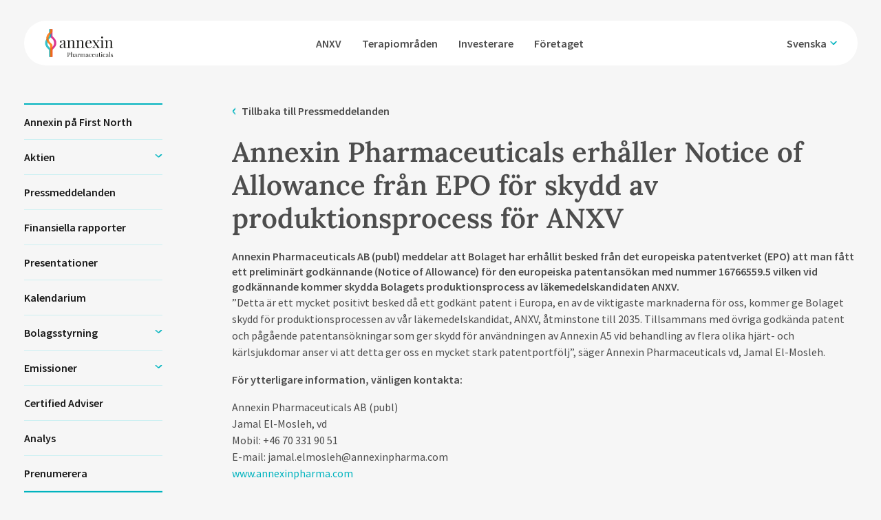

--- FILE ---
content_type: text/html; charset=UTF-8
request_url: https://annexinpharma.se/mfn_news/annexin-pharmaceuticals-erhaller-notice-of-allowance-fran-epo-for-skydd-av-produktionsprocess-for-anxv/
body_size: 13871
content:
<!DOCTYPE html>
<html class="no-js" lang="sv">
  <head>
	<meta charset="UTF-8">
	<meta http-equiv="X-UA-Compatible" content="IE=edge">
	<meta name="viewport" content="width=device-width, initial-scale=1">
  <!-- The above 3 meta tags *must* come first in the head; any other head content must come *after* these tags -->
  
      <script id="CookieConsent" src="https://policy.app.cookieinformation.com/uc.js"
    data-culture="SV" data-gcm-version="2.0" type="text/javascript"></script>
  
      
	<title>Annexin Pharmaceuticals erhåller Notice of Allowance från EPO för skydd av produktionsprocess för ANXV</title>

	<link rel="pingback" href="https://annexinpharma.se/xmlrpc.php">
	<link href="/wp-content/themes/annexin/public/app.css?6ae0f6907cde1367d825" rel="stylesheet">
    <link rel="preconnect" href="https://fonts.googleapis.com">
    <link rel="preconnect" href="https://fonts.gstatic.com" crossorigin>
    <link href="https://fonts.googleapis.com/css2?family=Open+Sans:ital,wght@0,400;0,600;0,700;1,400;1,600;1,700&display=swap" rel="stylesheet">

	<script>window.themeUrl='https://annexinpharma.se/wp-content/themes/annexin';</script>
	<script>
        /*! modernizr 3.5.0 (Custom Build) | MIT *
        * https://modernizr.com/download/?-setclasses-shiv !*/
        !function(e,n,t){function a(e,n){return typeof e===n}function o(){var e,n,t,o,r,c,l;for(var f in s)if(s.hasOwnProperty(f)){if(e=[],n=s[f],n.name&&(e.push(n.name.toLowerCase()),n.options&&n.options.aliases&&n.options.aliases.length))for(t=0;t<n.options.aliases.length;t++)e.push(n.options.aliases[t].toLowerCase());for(o=a(n.fn,"function")?n.fn():n.fn,r=0;r<e.length;r++)c=e[r],l=c.split("."),1===l.length?Modernizr[l[0]]=o:(!Modernizr[l[0]]||Modernizr[l[0]]instanceof Boolean||(Modernizr[l[0]]=new Boolean(Modernizr[l[0]])),Modernizr[l[0]][l[1]]=o),i.push((o?"":"no-")+l.join("-"))}}function r(e){var n=l.className,t=Modernizr._config.classPrefix||"";if(f&&(n=n.baseVal),Modernizr._config.enableJSClass){var a=new RegExp("(^|\\s)"+t+"no-js(\\s|$)");n=n.replace(a,"$1"+t+"js$2")}Modernizr._config.enableClasses&&(n+=" "+t+e.join(" "+t),f?l.className.baseVal=n:l.className=n)}var i=[],s=[],c={_version:"3.5.0",_config:{classPrefix:"",enableClasses:!0,enableJSClass:!0,usePrefixes:!0},_q:[],on:function(e,n){var t=this;setTimeout(function(){n(t[e])},0)},addTest:function(e,n,t){s.push({name:e,fn:n,options:t})},addAsyncTest:function(e){s.push({name:null,fn:e})}},Modernizr=function(){};Modernizr.prototype=c,Modernizr=new Modernizr;var l=n.documentElement,f="svg"===l.nodeName.toLowerCase();f||!function(e,n){function t(e,n){var t=e.createElement("p"),a=e.getElementsByTagName("head")[0]||e.documentElement;return t.innerHTML="x<style>"+n+"</style>",a.insertBefore(t.lastChild,a.firstChild)}function a(){var e=E.elements;return"string"==typeof e?e.split(" "):e}function o(e,n){var t=E.elements;"string"!=typeof t&&(t=t.join(" ")),"string"!=typeof e&&(e=e.join(" ")),E.elements=t+" "+e,l(n)}function r(e){var n=y[e[g]];return n||(n={},v++,e[g]=v,y[v]=n),n}function i(e,t,a){if(t||(t=n),u)return t.createElement(e);a||(a=r(t));var o;return o=a.cache[e]?a.cache[e].cloneNode():p.test(e)?(a.cache[e]=a.createElem(e)).cloneNode():a.createElem(e),!o.canHaveChildren||h.test(e)||o.tagUrn?o:a.frag.appendChild(o)}function s(e,t){if(e||(e=n),u)return e.createDocumentFragment();t=t||r(e);for(var o=t.frag.cloneNode(),i=0,s=a(),c=s.length;c>i;i++)o.createElement(s[i]);return o}function c(e,n){n.cache||(n.cache={},n.createElem=e.createElement,n.createFrag=e.createDocumentFragment,n.frag=n.createFrag()),e.createElement=function(t){return E.shivMethods?i(t,e,n):n.createElem(t)},e.createDocumentFragment=Function("h,f","return function(){var n=f.cloneNode(),c=n.createElement;h.shivMethods&&("+a().join().replace(/[\w\-:]+/g,function(e){return n.createElem(e),n.frag.createElement(e),'c("'+e+'")'})+");return n}")(E,n.frag)}function l(e){e||(e=n);var a=r(e);return!E.shivCSS||f||a.hasCSS||(a.hasCSS=!!t(e,"article,aside,dialog,figcaption,figure,footer,header,hgroup,main,nav,section{display:block}mark{background:#FF0;color:#000}template{display:none}")),u||c(e,a),e}var f,u,d="3.7.3",m=e.html5||{},h=/^<|^(?:button|map|select|textarea|object|iframe|option|optgroup)$/i,p=/^(?:a|b|code|div|fieldset|h1|h2|h3|h4|h5|h6|i|label|li|ol|p|q|span|strong|style|table|tbody|td|th|tr|ul)$/i,g="_html5shiv",v=0,y={};!function(){try{var e=n.createElement("a");e.innerHTML="<xyz></xyz>",f="hidden"in e,u=1==e.childNodes.length||function(){n.createElement("a");var e=n.createDocumentFragment();return"undefined"==typeof e.cloneNode||"undefined"==typeof e.createDocumentFragment||"undefined"==typeof e.createElement}()}catch(t){f=!0,u=!0}}();var E={elements:m.elements||"abbr article aside audio bdi canvas data datalist details dialog figcaption figure footer header hgroup main mark meter nav output picture progress section summary template time video",version:d,shivCSS:m.shivCSS!==!1,supportsUnknownElements:u,shivMethods:m.shivMethods!==!1,type:"default",shivDocument:l,createElement:i,createDocumentFragment:s,addElements:o};e.html5=E,l(n),"object"==typeof module&&module.exports&&(module.exports=E)}("undefined"!=typeof e?e:this,n),o(),r(i),delete c.addTest,delete c.addAsyncTest;for(var u=0;u<Modernizr._q.length;u++)Modernizr._q[u]();e.Modernizr=Modernizr}(window,document);
	</script>
  
  <script async src="" data-consent-src="https://www.googletagmanager.com/gtag/js?id=G-0WPZJXGHTK" data-category-consent="cookie_cat_statistic"></script>  
  <script>
      window.addEventListener('CookieInformationConsentGiven', function(event) {
          if (CookieInformation.getConsentGivenFor('cookie_cat_statistic')) {
              window.dataLayer = window.dataLayer || [];
              function gtag(){dataLayer.push(arguments);}
              gtag('js', new Date());

              gtag('config', 'G-0WPZJXGHTK');
          }
      }, false); 
  </script>

  <!-- Google tag (gtag.js) -->



	<meta name='robots' content='index, follow, max-image-preview:large, max-snippet:-1, max-video-preview:-1' />

	<!-- This site is optimized with the Yoast SEO plugin v26.5 - https://yoast.com/wordpress/plugins/seo/ -->
	<link rel="canonical" href="https://annexinpharma.se/mfn_news/annexin-pharmaceuticals-erhaller-notice-of-allowance-fran-epo-for-skydd-av-produktionsprocess-for-anxv/" />
	<meta property="og:locale" content="sv_SE" />
	<meta property="og:type" content="article" />
	<meta property="og:title" content="Annexin Pharmaceuticals erhåller Notice of Allowance från EPO för skydd av produktionsprocess för ANXV - Annexin Pharmaceuticals SE" />
	<meta property="og:description" content="Annexin Pharmaceuticals AB (publ) meddelar att Bolaget har erhållit besked från det europeiska patentverket (EPO) att man fått ett preliminärt godkännande (Notice of Allowance) för den europeiska patentansökan med nummer 16766559.5 vilken vid godkännande kommer skydda Bolagets produktionsprocess av läkemedelskandidaten ANXV. ”Detta är ett mycket positivt besked då ett godkänt patent i Europa, en av [&hellip;]" />
	<meta property="og:url" content="https://annexinpharma.se/mfn_news/annexin-pharmaceuticals-erhaller-notice-of-allowance-fran-epo-for-skydd-av-produktionsprocess-for-anxv/" />
	<meta property="og:site_name" content="Annexin Pharmaceuticals SE" />
	<meta property="article:modified_time" content="2023-11-14T07:17:41+00:00" />
	<meta name="twitter:card" content="summary_large_image" />
	<meta name="twitter:label1" content="Beräknad lästid" />
	<meta name="twitter:data1" content="2 minuter" />
	<script type="application/ld+json" class="yoast-schema-graph">{"@context":"https://schema.org","@graph":[{"@type":"WebPage","@id":"https://annexinpharma.se/mfn_news/annexin-pharmaceuticals-erhaller-notice-of-allowance-fran-epo-for-skydd-av-produktionsprocess-for-anxv/","url":"https://annexinpharma.se/mfn_news/annexin-pharmaceuticals-erhaller-notice-of-allowance-fran-epo-for-skydd-av-produktionsprocess-for-anxv/","name":"Annexin Pharmaceuticals erhåller Notice of Allowance från EPO för skydd av produktionsprocess för ANXV - Annexin Pharmaceuticals SE","isPartOf":{"@id":"https://annexinpharma.se/#website"},"datePublished":"2018-04-23T13:20:00+00:00","dateModified":"2023-11-14T07:17:41+00:00","breadcrumb":{"@id":"https://annexinpharma.se/mfn_news/annexin-pharmaceuticals-erhaller-notice-of-allowance-fran-epo-for-skydd-av-produktionsprocess-for-anxv/#breadcrumb"},"inLanguage":"sv-SE","potentialAction":[{"@type":"ReadAction","target":["https://annexinpharma.se/mfn_news/annexin-pharmaceuticals-erhaller-notice-of-allowance-fran-epo-for-skydd-av-produktionsprocess-for-anxv/"]}]},{"@type":"BreadcrumbList","@id":"https://annexinpharma.se/mfn_news/annexin-pharmaceuticals-erhaller-notice-of-allowance-fran-epo-for-skydd-av-produktionsprocess-for-anxv/#breadcrumb","itemListElement":[{"@type":"ListItem","position":1,"name":"Home","item":"https://annexinpharma.se/"},{"@type":"ListItem","position":2,"name":"MFN News Items","item":"https://annexinpharma.se/mfn_news/"},{"@type":"ListItem","position":3,"name":"Annexin Pharmaceuticals erhåller Notice of Allowance från EPO för skydd av produktionsprocess för ANXV"}]},{"@type":"WebSite","@id":"https://annexinpharma.se/#website","url":"https://annexinpharma.se/","name":"Annexin Pharma","description":"","publisher":{"@id":"https://annexinpharma.se/#organization"},"potentialAction":[{"@type":"SearchAction","target":{"@type":"EntryPoint","urlTemplate":"https://annexinpharma.se/?s={search_term_string}"},"query-input":{"@type":"PropertyValueSpecification","valueRequired":true,"valueName":"search_term_string"}}],"inLanguage":"sv-SE"},{"@type":"Organization","@id":"https://annexinpharma.se/#organization","name":"Annexin Pharma","url":"https://annexinpharma.se/","logo":{"@type":"ImageObject","inLanguage":"sv-SE","@id":"https://annexinpharma.se/#/schema/logo/image/","url":"https://annexinpharma.se/wp-content/uploads/sites/3/2023/06/cropped-favicon-design-here1.png","contentUrl":"https://annexinpharma.se/wp-content/uploads/sites/3/2023/06/cropped-favicon-design-here1.png","width":512,"height":512,"caption":"Annexin Pharma"},"image":{"@id":"https://annexinpharma.se/#/schema/logo/image/"}}]}</script>
	<!-- / Yoast SEO plugin. -->


<link href='https://fonts.gstatic.com' crossorigin rel='preconnect' />
<link rel="alternate" title="oEmbed (JSON)" type="application/json+oembed" href="https://annexinpharma.se/wp-json/oembed/1.0/embed?url=https%3A%2F%2Fannexinpharma.se%2Fmfn_news%2Fannexin-pharmaceuticals-erhaller-notice-of-allowance-fran-epo-for-skydd-av-produktionsprocess-for-anxv%2F" />
<link rel="alternate" title="oEmbed (XML)" type="text/xml+oembed" href="https://annexinpharma.se/wp-json/oembed/1.0/embed?url=https%3A%2F%2Fannexinpharma.se%2Fmfn_news%2Fannexin-pharmaceuticals-erhaller-notice-of-allowance-fran-epo-for-skydd-av-produktionsprocess-for-anxv%2F&#038;format=xml" />
<style id='wp-img-auto-sizes-contain-inline-css' type='text/css'>
img:is([sizes=auto i],[sizes^="auto," i]){contain-intrinsic-size:3000px 1500px}
/*# sourceURL=wp-img-auto-sizes-contain-inline-css */
</style>
<link rel='stylesheet'  href='https://annexinpharma.se/wp-content/plugins/mfn-wp-plugin/widgets/mfn_archive/css/mfn-archive.css?ver=0.0.78' type='text/css' media='all' />
<link rel='stylesheet'  href='https://annexinpharma.se/wp-content/plugins/mfn-wp-plugin/widgets/mfn_news_feed/css/mfn-news-feed.css?ver=0.0.78' type='text/css' media='all' />
<link rel='stylesheet'  href='https://annexinpharma.se/wp-includes/css/dist/block-library/style.min.css?ver=6.9' type='text/css' media='all' />
<style id='global-styles-inline-css' type='text/css'>
:root{--wp--preset--aspect-ratio--square: 1;--wp--preset--aspect-ratio--4-3: 4/3;--wp--preset--aspect-ratio--3-4: 3/4;--wp--preset--aspect-ratio--3-2: 3/2;--wp--preset--aspect-ratio--2-3: 2/3;--wp--preset--aspect-ratio--16-9: 16/9;--wp--preset--aspect-ratio--9-16: 9/16;--wp--preset--color--black: #000000;--wp--preset--color--cyan-bluish-gray: #abb8c3;--wp--preset--color--white: #ffffff;--wp--preset--color--pale-pink: #f78da7;--wp--preset--color--vivid-red: #cf2e2e;--wp--preset--color--luminous-vivid-orange: #ff6900;--wp--preset--color--luminous-vivid-amber: #fcb900;--wp--preset--color--light-green-cyan: #7bdcb5;--wp--preset--color--vivid-green-cyan: #00d084;--wp--preset--color--pale-cyan-blue: #8ed1fc;--wp--preset--color--vivid-cyan-blue: #0693e3;--wp--preset--color--vivid-purple: #9b51e0;--wp--preset--gradient--vivid-cyan-blue-to-vivid-purple: linear-gradient(135deg,rgb(6,147,227) 0%,rgb(155,81,224) 100%);--wp--preset--gradient--light-green-cyan-to-vivid-green-cyan: linear-gradient(135deg,rgb(122,220,180) 0%,rgb(0,208,130) 100%);--wp--preset--gradient--luminous-vivid-amber-to-luminous-vivid-orange: linear-gradient(135deg,rgb(252,185,0) 0%,rgb(255,105,0) 100%);--wp--preset--gradient--luminous-vivid-orange-to-vivid-red: linear-gradient(135deg,rgb(255,105,0) 0%,rgb(207,46,46) 100%);--wp--preset--gradient--very-light-gray-to-cyan-bluish-gray: linear-gradient(135deg,rgb(238,238,238) 0%,rgb(169,184,195) 100%);--wp--preset--gradient--cool-to-warm-spectrum: linear-gradient(135deg,rgb(74,234,220) 0%,rgb(151,120,209) 20%,rgb(207,42,186) 40%,rgb(238,44,130) 60%,rgb(251,105,98) 80%,rgb(254,248,76) 100%);--wp--preset--gradient--blush-light-purple: linear-gradient(135deg,rgb(255,206,236) 0%,rgb(152,150,240) 100%);--wp--preset--gradient--blush-bordeaux: linear-gradient(135deg,rgb(254,205,165) 0%,rgb(254,45,45) 50%,rgb(107,0,62) 100%);--wp--preset--gradient--luminous-dusk: linear-gradient(135deg,rgb(255,203,112) 0%,rgb(199,81,192) 50%,rgb(65,88,208) 100%);--wp--preset--gradient--pale-ocean: linear-gradient(135deg,rgb(255,245,203) 0%,rgb(182,227,212) 50%,rgb(51,167,181) 100%);--wp--preset--gradient--electric-grass: linear-gradient(135deg,rgb(202,248,128) 0%,rgb(113,206,126) 100%);--wp--preset--gradient--midnight: linear-gradient(135deg,rgb(2,3,129) 0%,rgb(40,116,252) 100%);--wp--preset--font-size--small: 13px;--wp--preset--font-size--medium: 20px;--wp--preset--font-size--large: 36px;--wp--preset--font-size--x-large: 42px;--wp--preset--spacing--20: 0.44rem;--wp--preset--spacing--30: 0.67rem;--wp--preset--spacing--40: 1rem;--wp--preset--spacing--50: 1.5rem;--wp--preset--spacing--60: 2.25rem;--wp--preset--spacing--70: 3.38rem;--wp--preset--spacing--80: 5.06rem;--wp--preset--shadow--natural: 6px 6px 9px rgba(0, 0, 0, 0.2);--wp--preset--shadow--deep: 12px 12px 50px rgba(0, 0, 0, 0.4);--wp--preset--shadow--sharp: 6px 6px 0px rgba(0, 0, 0, 0.2);--wp--preset--shadow--outlined: 6px 6px 0px -3px rgb(255, 255, 255), 6px 6px rgb(0, 0, 0);--wp--preset--shadow--crisp: 6px 6px 0px rgb(0, 0, 0);}:where(.is-layout-flex){gap: 0.5em;}:where(.is-layout-grid){gap: 0.5em;}body .is-layout-flex{display: flex;}.is-layout-flex{flex-wrap: wrap;align-items: center;}.is-layout-flex > :is(*, div){margin: 0;}body .is-layout-grid{display: grid;}.is-layout-grid > :is(*, div){margin: 0;}:where(.wp-block-columns.is-layout-flex){gap: 2em;}:where(.wp-block-columns.is-layout-grid){gap: 2em;}:where(.wp-block-post-template.is-layout-flex){gap: 1.25em;}:where(.wp-block-post-template.is-layout-grid){gap: 1.25em;}.has-black-color{color: var(--wp--preset--color--black) !important;}.has-cyan-bluish-gray-color{color: var(--wp--preset--color--cyan-bluish-gray) !important;}.has-white-color{color: var(--wp--preset--color--white) !important;}.has-pale-pink-color{color: var(--wp--preset--color--pale-pink) !important;}.has-vivid-red-color{color: var(--wp--preset--color--vivid-red) !important;}.has-luminous-vivid-orange-color{color: var(--wp--preset--color--luminous-vivid-orange) !important;}.has-luminous-vivid-amber-color{color: var(--wp--preset--color--luminous-vivid-amber) !important;}.has-light-green-cyan-color{color: var(--wp--preset--color--light-green-cyan) !important;}.has-vivid-green-cyan-color{color: var(--wp--preset--color--vivid-green-cyan) !important;}.has-pale-cyan-blue-color{color: var(--wp--preset--color--pale-cyan-blue) !important;}.has-vivid-cyan-blue-color{color: var(--wp--preset--color--vivid-cyan-blue) !important;}.has-vivid-purple-color{color: var(--wp--preset--color--vivid-purple) !important;}.has-black-background-color{background-color: var(--wp--preset--color--black) !important;}.has-cyan-bluish-gray-background-color{background-color: var(--wp--preset--color--cyan-bluish-gray) !important;}.has-white-background-color{background-color: var(--wp--preset--color--white) !important;}.has-pale-pink-background-color{background-color: var(--wp--preset--color--pale-pink) !important;}.has-vivid-red-background-color{background-color: var(--wp--preset--color--vivid-red) !important;}.has-luminous-vivid-orange-background-color{background-color: var(--wp--preset--color--luminous-vivid-orange) !important;}.has-luminous-vivid-amber-background-color{background-color: var(--wp--preset--color--luminous-vivid-amber) !important;}.has-light-green-cyan-background-color{background-color: var(--wp--preset--color--light-green-cyan) !important;}.has-vivid-green-cyan-background-color{background-color: var(--wp--preset--color--vivid-green-cyan) !important;}.has-pale-cyan-blue-background-color{background-color: var(--wp--preset--color--pale-cyan-blue) !important;}.has-vivid-cyan-blue-background-color{background-color: var(--wp--preset--color--vivid-cyan-blue) !important;}.has-vivid-purple-background-color{background-color: var(--wp--preset--color--vivid-purple) !important;}.has-black-border-color{border-color: var(--wp--preset--color--black) !important;}.has-cyan-bluish-gray-border-color{border-color: var(--wp--preset--color--cyan-bluish-gray) !important;}.has-white-border-color{border-color: var(--wp--preset--color--white) !important;}.has-pale-pink-border-color{border-color: var(--wp--preset--color--pale-pink) !important;}.has-vivid-red-border-color{border-color: var(--wp--preset--color--vivid-red) !important;}.has-luminous-vivid-orange-border-color{border-color: var(--wp--preset--color--luminous-vivid-orange) !important;}.has-luminous-vivid-amber-border-color{border-color: var(--wp--preset--color--luminous-vivid-amber) !important;}.has-light-green-cyan-border-color{border-color: var(--wp--preset--color--light-green-cyan) !important;}.has-vivid-green-cyan-border-color{border-color: var(--wp--preset--color--vivid-green-cyan) !important;}.has-pale-cyan-blue-border-color{border-color: var(--wp--preset--color--pale-cyan-blue) !important;}.has-vivid-cyan-blue-border-color{border-color: var(--wp--preset--color--vivid-cyan-blue) !important;}.has-vivid-purple-border-color{border-color: var(--wp--preset--color--vivid-purple) !important;}.has-vivid-cyan-blue-to-vivid-purple-gradient-background{background: var(--wp--preset--gradient--vivid-cyan-blue-to-vivid-purple) !important;}.has-light-green-cyan-to-vivid-green-cyan-gradient-background{background: var(--wp--preset--gradient--light-green-cyan-to-vivid-green-cyan) !important;}.has-luminous-vivid-amber-to-luminous-vivid-orange-gradient-background{background: var(--wp--preset--gradient--luminous-vivid-amber-to-luminous-vivid-orange) !important;}.has-luminous-vivid-orange-to-vivid-red-gradient-background{background: var(--wp--preset--gradient--luminous-vivid-orange-to-vivid-red) !important;}.has-very-light-gray-to-cyan-bluish-gray-gradient-background{background: var(--wp--preset--gradient--very-light-gray-to-cyan-bluish-gray) !important;}.has-cool-to-warm-spectrum-gradient-background{background: var(--wp--preset--gradient--cool-to-warm-spectrum) !important;}.has-blush-light-purple-gradient-background{background: var(--wp--preset--gradient--blush-light-purple) !important;}.has-blush-bordeaux-gradient-background{background: var(--wp--preset--gradient--blush-bordeaux) !important;}.has-luminous-dusk-gradient-background{background: var(--wp--preset--gradient--luminous-dusk) !important;}.has-pale-ocean-gradient-background{background: var(--wp--preset--gradient--pale-ocean) !important;}.has-electric-grass-gradient-background{background: var(--wp--preset--gradient--electric-grass) !important;}.has-midnight-gradient-background{background: var(--wp--preset--gradient--midnight) !important;}.has-small-font-size{font-size: var(--wp--preset--font-size--small) !important;}.has-medium-font-size{font-size: var(--wp--preset--font-size--medium) !important;}.has-large-font-size{font-size: var(--wp--preset--font-size--large) !important;}.has-x-large-font-size{font-size: var(--wp--preset--font-size--x-large) !important;}
/*# sourceURL=global-styles-inline-css */
</style>

<style id='classic-theme-styles-inline-css' type='text/css'>
/*! This file is auto-generated */
.wp-block-button__link{color:#fff;background-color:#32373c;border-radius:9999px;box-shadow:none;text-decoration:none;padding:calc(.667em + 2px) calc(1.333em + 2px);font-size:1.125em}.wp-block-file__button{background:#32373c;color:#fff;text-decoration:none}
/*# sourceURL=/wp-includes/css/classic-themes.min.css */
</style>
<link rel='stylesheet'  href='https://annexinpharma.se/wp-content/plugins/mfn-wp-plugin/public/css/mfn-wp-plugin-public.css?ver=0.0.78' type='text/css' media='all' />
<script type="text/javascript" src="https://annexinpharma.se/wp-includes/js/jquery/jquery.min.js?ver=3.7.1" id="jquery-core-js"></script>
<script type="text/javascript" src="https://annexinpharma.se/wp-includes/js/jquery/jquery-migrate.min.js?ver=3.4.1" id="jquery-migrate-js"></script>
<script type="text/javascript" src="https://annexinpharma.se/wp-content/plugins/mfn-wp-plugin/public/js/mfn-wp-plugin-public.js?ver=0.0.78" id="mfn-wp-plugin-js"></script>
<link rel="https://api.w.org/" href="https://annexinpharma.se/wp-json/" /><link rel="alternate" title="JSON" type="application/json" href="https://annexinpharma.se/wp-json/wp/v2/mfn_news/2319" /><link rel="EditURI" type="application/rsd+xml" title="RSD" href="https://annexinpharma.se/xmlrpc.php?rsd" />
<meta name="generator" content="WordPress 6.9" />
<link rel='shortlink' href='https://annexinpharma.se/?p=2319' />
<meta name="redi-version" content="1.2.7" /><link rel="icon" href="https://annexinpharma.se/wp-content/uploads/sites/3/2023/08/cropped-annexin-pharmaceuticals-culture-symbol-rgb-1-32x32.png" sizes="32x32" />
<link rel="icon" href="https://annexinpharma.se/wp-content/uploads/sites/3/2023/08/cropped-annexin-pharmaceuticals-culture-symbol-rgb-1-192x192.png" sizes="192x192" />
<link rel="apple-touch-icon" href="https://annexinpharma.se/wp-content/uploads/sites/3/2023/08/cropped-annexin-pharmaceuticals-culture-symbol-rgb-1-180x180.png" />
<meta name="msapplication-TileImage" content="https://annexinpharma.se/wp-content/uploads/sites/3/2023/08/cropped-annexin-pharmaceuticals-culture-symbol-rgb-1-270x270.png" />
  </head>
  <body class="wp-singular mfn_news-template-default single single-mfn_news postid-2319 wp-theme-annexin">
<main class="cypress-wrapper" id="cypress-wrapper">
		
			
		
			

<header class="cypress-menu">
	<div class="grid-container flex">
		<div class="inner">
		<div class="shadow"></div>
		<div class="navigation-bar">
			<a class="logo" href="https://annexinpharma.se"><img src="https://annexinpharma.se/wp-content/themes/annexin/assets/img/annexin_logo_ret.svg" alt="logo"></a> 
			<a class="logo white" href="https://annexinpharma.se"><img src="https://annexinpharma.se/wp-content/themes/annexin/assets/img/ann_logo_white.svg" alt="logo"></a>
			<div class="menu-trigger trigger-off-canvas hide-for-xlarge" data-toggle="offCanvas"></div>
			

<div class="cypress-mobilenav hide-for-xlarge">
			<nav class="mobile-menu">
			<ul class="mobile-menu-list">
			<ul class="lang-wrap">
															<li class="current-site">
							<a href="https://annexinpharma.se">
																	Svenska <span>/</span>
															</a>
						</li>
																				<ul class="not-current">
							<li>
								<a href="https://annexinpharma.com">
																			English
																	</a>
							</li>
						</ul>
												</ul>
													<li class="menu-item-wrapper">
					<a class="menu-item menu-item menu-item-type-post_type menu-item-object-page menu-item-67" href="https://annexinpharma.se/anxv/" title="Gå till sidan: ANXV">
		ANXV
	</a>

			</li>
											<li class="menu-item-wrapper has-sub-menu">
					<a class="menu-item menu-item menu-item-type-post_type menu-item-object-page menu-item-379 menu-item-has-children" href="https://annexinpharma.se/terapiomraden/" title="Gå till sidan: Terapiområden">
		Terapiområden
	</a>

				<ul class="sub-menu">	
					<li class="first">	<a class="menu-item menu-item menu-item-type-post_type menu-item-object-page menu-item-379 menu-item-has-children" href="https://annexinpharma.se/terapiomraden/" title="Gå till sidan: Terapiområden">
		Terapiområden
	</a>
</li>
					<ul class="sub-sub">
													<li>
									<a class="menu-item menu-item menu-item-type-post_type menu-item-object-page menu-item-479 child" href="https://annexinpharma.se/retinal-venocklusion/" title="Gå till sidan: Oftalmologi">
		Oftalmologi
	</a>

									
															</li>
													<li>
									<a class="menu-item menu-item menu-item-type-post_type menu-item-object-page menu-item-480 child" href="https://annexinpharma.se/cancer/" title="Gå till sidan: Onkologi">
		Onkologi
	</a>

									
															</li>
											</ul>
				</ul>
			</li>
											<li class="menu-item-wrapper has-sub-menu">
					<a class="menu-item menu-item menu-item-type-post_type menu-item-object-page menu-item-541 menu-item-has-children" href="https://annexinpharma.se/investerare/" title="Gå till sidan: Investerare">
		Investerare
	</a>

				<ul class="sub-menu">	
					<li class="first">	<a class="menu-item menu-item menu-item-type-post_type menu-item-object-page menu-item-541 menu-item-has-children" href="https://annexinpharma.se/investerare/" title="Gå till sidan: Investerare">
		Investerare
	</a>
</li>
					<ul class="sub-sub">
													<li>
									<a class="menu-item menu-item menu-item-type-custom menu-item-object-custom menu-item-1775 child" href="https://annexinpharma.se/investerare/" title="Gå till sidan: Investerare (Svenska)">
		Investerare (Svenska)
	</a>

									
															</li>
													<li>
									<a class="menu-item menu-item menu-item-type-custom menu-item-object-custom menu-item-1774 child" href="https://annexinpharma.com/investors/" title="Gå till sidan: Investors (English)">
		Investors (English)
	</a>

									
															</li>
											</ul>
				</ul>
			</li>
											<li class="menu-item-wrapper has-sub-menu">
					<a class="menu-item menu-item menu-item-type-post_type menu-item-object-page menu-item-406 menu-item-has-children" href="https://annexinpharma.se/foretaget/" title="Gå till sidan: Företaget">
		Företaget
	</a>

				<ul class="sub-menu">	
					<li class="first">	<a class="menu-item menu-item menu-item-type-post_type menu-item-object-page menu-item-406 menu-item-has-children" href="https://annexinpharma.se/foretaget/" title="Gå till sidan: Företaget">
		Företaget
	</a>
</li>
					<ul class="sub-sub">
													<li>
									<a class="menu-item menu-item menu-item-type-post_type menu-item-object-page menu-item-494 child" href="https://annexinpharma.se/affarsmodell-och-strategi/" title="Gå till sidan: Affärsmodell och strategi">
		Affärsmodell och strategi
	</a>

									
															</li>
													<li>
									<a class="menu-item menu-item menu-item-type-post_type menu-item-object-page menu-item-493 child" href="https://annexinpharma.se/ledning-styrelse/" title="Gå till sidan: Styrelse och Ledning">
		Styrelse och Ledning
	</a>

									
															</li>
													<li>
									<a class="menu-item menu-item menu-item-type-post_type menu-item-object-page menu-item-2818 child" href="https://annexinpharma.se/foretaget/medical-advisory-board-company/" title="Gå till sidan: Medical Advisory Board">
		Medical Advisory Board
	</a>

									
															</li>
													<li>
									<a class="menu-item menu-item menu-item-type-post_type menu-item-object-page menu-item-2844 child" href="https://annexinpharma.se/foretaget/scientific-advisory-board/" title="Gå till sidan: Scientific Advisory Board">
		Scientific Advisory Board
	</a>

									
															</li>
													<li>
									<a class="menu-item menu-item menu-item-type-post_type menu-item-object-page menu-item-492 child" href="https://annexinpharma.se/historia/" title="Gå till sidan: Historia">
		Historia
	</a>

									
															</li>
													<li>
									<a class="menu-item menu-item menu-item-type-post_type menu-item-object-page menu-item-496 child" href="https://annexinpharma.se/kontakt/" title="Gå till sidan: Kontakt">
		Kontakt
	</a>

									
															</li>
											</ul>
				</ul>
			</li>
			
			</ul>
		</nav>
	</div> 
		</div>
		<div class="reveal-menu"></div>

					<nav class="main-menu show-for-xlarge">
				<ul class="main-menu-list">
														<li class="menu-item-wrapper">
					<a class="menu-item menu-item menu-item-type-post_type menu-item-object-page menu-item-67" title="Gå till sidan: ANXV" href="https://annexinpharma.se/anxv/">
		ANXV
	</a>

			</li>
																		<li class="menu-item-wrapper has-sub-menu text-img-sub">
						<a class="menu-item menu-item menu-item-type-post_type menu-item-object-page menu-item-379 menu-item-has-children" title="Gå till sidan: Terapiområden" href="https://annexinpharma.se/terapiomraden/">
		Terapiområden
	</a>

					<ul class="sub-menu">	
					<div class="text-img-sub-wrapper ">
						<div class="text-wrap">
														<h3 class="sub-title">Terapiområden</h3>
															
								<p class="sub-text">ANXVs medicinska potential är mycket bred då dess målmolekyl fosfatidylserin (PS) är involverad i flera olika sjukdomar.</p>
																													<a class="sub-link" href="https://annexinpharma.se/terapiomraden/" target="">Läs mer</a>
													</div>
																			<div class="img-wrap" style="background-image: url('https://annexinpharma.se/wp-content/uploads/sites/3/2023/09/mobil_blood-vessels-in-the-retina.webp');"></div>	
											</div>
										<div class="sub-items">
													<li class="menu-item-wrapper">
									<a class="menu-item menu-item menu-item-type-post_type menu-item-object-page menu-item-479 child" title="Gå till sidan: Oftalmologi" href="https://annexinpharma.se/retinal-venocklusion/">
		Oftalmologi
	</a>

									
															</li>
													<li class="menu-item-wrapper">
									<a class="menu-item menu-item menu-item-type-post_type menu-item-object-page menu-item-480 child" title="Gå till sidan: Onkologi" href="https://annexinpharma.se/cancer/">
		Onkologi
	</a>

									
															</li>
											</div>	
										</ul>
				</li>
																						<li class="menu-item-wrapper has-sub-menu text-img-sub">
						<a class="menu-item menu-item menu-item-type-post_type menu-item-object-page menu-item-541 menu-item-has-children" title="Gå till sidan: Investerare" href="https://annexinpharma.se/investerare/">
		Investerare
	</a>

					<ul class="sub-menu">	
					<div class="text-img-sub-wrapper ">
						<div class="text-wrap">
														<h3 class="sub-title">Investerare</h3>
															
								<p class="sub-text">Annexin Pharmaceuticals investerarsidor.</p>
																											</div>
																	</div>
										<div class="sub-items">
													<li class="menu-item-wrapper">
									<a class="menu-item menu-item menu-item-type-custom menu-item-object-custom menu-item-1775 child" title="Gå till sidan: Investerare (Svenska)" href="https://annexinpharma.se/investerare/">
		Investerare (Svenska)
	</a>

									
															</li>
													<li class="menu-item-wrapper">
									<a class="menu-item menu-item menu-item-type-custom menu-item-object-custom menu-item-1774 child" title="Gå till sidan: Investors (English)" href="https://annexinpharma.com/investors/">
		Investors (English)
	</a>

									
															</li>
											</div>	
										</ul>
				</li>
																						<li class="menu-item-wrapper has-sub-menu text-img-sub">
						<a class="menu-item menu-item menu-item-type-post_type menu-item-object-page menu-item-406 menu-item-has-children" title="Gå till sidan: Företaget" href="https://annexinpharma.se/foretaget/">
		Företaget
	</a>

					<ul class="sub-menu">	
					<div class="text-img-sub-wrapper ">
						<div class="text-wrap">
														<h3 class="sub-title">Företaget</h3>
															
								<p class="sub-text">Annexin är ett bioteknik-företag i klinisk fas och ledande inom Annexin A5-området. Bolaget är listat på First North, Stockholm och har sitt huvudkontor i Stockholm, Sverige.</p>
																													<a class="sub-link" href="https://annexinpharma.se/foretaget/" target="">Läs mer</a>
													</div>
																			<div class="img-wrap" style="background-image: url('https://annexinpharma.se/wp-content/uploads/sites/3/2023/10/700x2000-woman-with-microscope-in-laboratory.webp');"></div>	
											</div>
										<div class="sub-items">
													<li class="menu-item-wrapper">
									<a class="menu-item menu-item menu-item-type-post_type menu-item-object-page menu-item-494 child" title="Gå till sidan: Affärsmodell och strategi" href="https://annexinpharma.se/affarsmodell-och-strategi/">
		Affärsmodell och strategi
	</a>

									
															</li>
													<li class="menu-item-wrapper">
									<a class="menu-item menu-item menu-item-type-post_type menu-item-object-page menu-item-493 child" title="Gå till sidan: Styrelse och Ledning" href="https://annexinpharma.se/ledning-styrelse/">
		Styrelse och Ledning
	</a>

									
															</li>
													<li class="menu-item-wrapper">
									<a class="menu-item menu-item menu-item-type-post_type menu-item-object-page menu-item-2818 child" title="Gå till sidan: Medical Advisory Board" href="https://annexinpharma.se/foretaget/medical-advisory-board-company/">
		Medical Advisory Board
	</a>

									
															</li>
													<li class="menu-item-wrapper">
									<a class="menu-item menu-item menu-item-type-post_type menu-item-object-page menu-item-2844 child" title="Gå till sidan: Scientific Advisory Board" href="https://annexinpharma.se/foretaget/scientific-advisory-board/">
		Scientific Advisory Board
	</a>

									
															</li>
													<li class="menu-item-wrapper">
									<a class="menu-item menu-item menu-item-type-post_type menu-item-object-page menu-item-492 child" title="Gå till sidan: Historia" href="https://annexinpharma.se/historia/">
		Historia
	</a>

									
															</li>
													<li class="menu-item-wrapper">
									<a class="menu-item menu-item menu-item-type-post_type menu-item-object-page menu-item-496 child" title="Gå till sidan: Kontakt" href="https://annexinpharma.se/kontakt/">
		Kontakt
	</a>

									
															</li>
											</div>	
										</ul>
				</li>
							
				</ul>
			</nav>
		
		<div class="lang-switch show-for-xlarge">
			<ul class="lang-wrap">
															<li class="current-site">
							<a href="https://annexinpharma.se">
																	Svenska 
															</a>
						</li>
																				<ul class="not-current">
							<li>
								<a href="https://annexinpharma.com">
																			English
																	</a>
							</li>
						</ul>
												</ul>
		</div>	
		</div>
	</div>
</header>		
    <div class="off-canvas-content" data-off-canvas-content>
        <div class="cypress-content investor">
            
            
                        
            
<section class="cypress-single-mfn">

    <div class="grid-container">
        <div class="grid-x">
            <div class="cell xlarge-2">
                <div class="sidebar">
                    

<aside class="cypress-investor-menu show-for-xlarge">
	      <ul class="investor-menu-list">
        									<li class="menu-item-wrapper">
					<a class="menu-item menu-item menu-item-type-post_type menu-item-object-page menu-item-1491" href="https://annexinpharma.se/investerare/annexin-pa-first-north/" title="Gå till sidan: Annexin på First North">
		Annexin på First North
	</a>

			</li>
											<li class="menu-item-wrapper has-sub-menu">
					<a class="menu-item menu-item menu-item-type-post_type menu-item-object-page menu-item-557 menu-item-has-children" href="https://annexinpharma.se/investerare/aktien/" title="Gå till sidan: Aktien">
		Aktien
	</a>

        <span class="dropdown-arrow"></span>
				<ul class="sub-menu">	
											<li>
								<a class="menu-item menu-item menu-item-type-post_type menu-item-object-page menu-item-1495 child" href="https://annexinpharma.se/investerare/aktien/agarstruktur/" title="Gå till sidan: Ägarstruktur">
		Ägarstruktur
	</a>

								
													</li>
									</ul>
			</li>
											<li class="menu-item-wrapper">
					<a class="menu-item menu-item menu-item-type-post_type menu-item-object-page menu-item-562" href="https://annexinpharma.se/investerare/pressmeddelanden/" title="Gå till sidan: Pressmeddelanden">
		Pressmeddelanden
	</a>

			</li>
											<li class="menu-item-wrapper">
					<a class="menu-item menu-item menu-item-type-post_type menu-item-object-page menu-item-1473" href="https://annexinpharma.se/investerare/financial-reports/" title="Gå till sidan: Finansiella rapporter">
		Finansiella rapporter
	</a>

			</li>
											<li class="menu-item-wrapper">
					<a class="menu-item menu-item menu-item-type-post_type menu-item-object-page menu-item-1571" href="https://annexinpharma.se/investerare/presentationer/" title="Gå till sidan: Presentationer">
		Presentationer
	</a>

			</li>
											<li class="menu-item-wrapper">
					<a class="menu-item menu-item menu-item-type-post_type menu-item-object-page menu-item-1574" href="https://annexinpharma.se/investerare/kalendarium/" title="Gå till sidan: Kalendarium">
		Kalendarium
	</a>

			</li>
											<li class="menu-item-wrapper has-sub-menu">
					<a class="menu-item menu-item menu-item-type-post_type menu-item-object-page menu-item-1503 menu-item-has-children" href="https://annexinpharma.se/investerare/bolagsstyrning/" title="Gå till sidan: Bolagsstyrning">
		Bolagsstyrning
	</a>

        <span class="dropdown-arrow"></span>
				<ul class="sub-menu">	
											<li>
								<a class="menu-item menu-item menu-item-type-post_type menu-item-object-page menu-item-1506 child" href="https://annexinpharma.se/investerare/bolagsstyrning/bolagsordning/" title="Gå till sidan: Bolagsordning">
		Bolagsordning
	</a>

								
													</li>
											<li>
								<a class="menu-item menu-item menu-item-type-post_type menu-item-object-page menu-item-1510 child" href="https://annexinpharma.se/investerare/bolagsstyrning/bolagsstamma/" title="Gå till sidan: Bolagsstämma">
		Bolagsstämma
	</a>

								
													</li>
											<li>
								<a class="menu-item menu-item menu-item-type-post_type menu-item-object-page menu-item-1910 child" href="https://annexinpharma.se/investerare/bolagsstyrning/bolagstammor/" title="Gå till sidan: Bolagstämmor">
		Bolagstämmor
	</a>

								
													</li>
											<li>
								<a class="menu-item menu-item menu-item-type-post_type menu-item-object-page menu-item-1513 child" href="https://annexinpharma.se/investerare/bolagsstyrning/valberedning/" title="Gå till sidan: Valberedning">
		Valberedning
	</a>

								
													</li>
											<li>
								<a class="menu-item menu-item menu-item-type-post_type menu-item-object-page menu-item-1530 child" href="https://annexinpharma.se/investerare/bolagsstyrning/styrelse/" title="Gå till sidan: Styrelse">
		Styrelse
	</a>

								
													</li>
											<li>
								<a class="menu-item menu-item menu-item-type-post_type menu-item-object-page menu-item-1533 child" href="https://annexinpharma.se/investerare/bolagsstyrning/ledning/" title="Gå till sidan: Ledning">
		Ledning
	</a>

								
													</li>
											<li>
								<a class="menu-item menu-item menu-item-type-post_type menu-item-object-page menu-item-1818 child" href="https://annexinpharma.se/investerare/bolagsstyrning/medical-advisors/" title="Gå till sidan: Therapeutic Area Heads">
		Therapeutic Area Heads
	</a>

								
													</li>
											<li>
								<a class="menu-item menu-item menu-item-type-post_type menu-item-object-page menu-item-2769 child" href="https://annexinpharma.se/investerare/bolagsstyrning/medical-advisory-board/" title="Gå till sidan: Medical Advisory Board">
		Medical Advisory Board
	</a>

								
													</li>
											<li>
								<a class="menu-item menu-item menu-item-type-post_type menu-item-object-page menu-item-2842 child" href="https://annexinpharma.se/?page_id=2830" title="Gå till sidan: Scientific Advisory Board">
		Scientific Advisory Board
	</a>

								
													</li>
											<li>
								<a class="menu-item menu-item menu-item-type-post_type menu-item-object-page menu-item-1536 child" href="https://annexinpharma.se/investerare/bolagsstyrning/revisorer/" title="Gå till sidan: Revisorer">
		Revisorer
	</a>

								
													</li>
											<li>
								<a class="menu-item menu-item menu-item-type-post_type menu-item-object-page menu-item-1539 child" href="https://annexinpharma.se/investerare/bolagsstyrning/ersattningsprinciper/" title="Gå till sidan: Ersättningsprinciper">
		Ersättningsprinciper
	</a>

								
													</li>
									</ul>
			</li>
											<li class="menu-item-wrapper has-sub-menu">
					<a class="menu-item menu-item menu-item-type-post_type menu-item-object-page menu-item-1824 menu-item-has-children" href="https://annexinpharma.se/investerare/emissioner/" title="Gå till sidan: Emissioner">
		Emissioner
	</a>

        <span class="dropdown-arrow"></span>
				<ul class="sub-menu">	
											<li>
								<a class="menu-item menu-item menu-item-type-post_type menu-item-object-page menu-item-2708 child" href="https://annexinpharma.se/investerare/emissioner/emission-2025/" title="Gå till sidan: Emission 2025">
		Emission 2025
	</a>

								
													</li>
											<li>
								<a class="menu-item menu-item menu-item-type-post_type menu-item-object-page menu-item-2553 child" href="https://annexinpharma.se/investerare/emissioner/emission-2024/" title="Gå till sidan: Emission 2024">
		Emission 2024
	</a>

								
													</li>
											<li>
								<a class="menu-item menu-item menu-item-type-post_type menu-item-object-page menu-item-1827 child" href="https://annexinpharma.se/investerare/emissioner/emission-2023/" title="Gå till sidan: Emission 2023">
		Emission 2023
	</a>

								
													</li>
											<li>
								<a class="menu-item menu-item menu-item-type-post_type menu-item-object-page menu-item-1562 child" href="https://annexinpharma.se/investerare/emissioner/emission-2021/" title="Gå till sidan: Emission 2021">
		Emission 2021
	</a>

								
													</li>
											<li>
								<a class="menu-item menu-item menu-item-type-post_type menu-item-object-page menu-item-1561 child" href="https://annexinpharma.se/investerare/emissioner/emission-2020/" title="Gå till sidan: Emission 2020">
		Emission 2020
	</a>

								
													</li>
											<li>
								<a class="menu-item menu-item menu-item-type-post_type menu-item-object-page menu-item-1560 child" href="https://annexinpharma.se/investerare/emissioner/emission-2018/" title="Gå till sidan: Emission 2018">
		Emission 2018
	</a>

								
													</li>
											<li>
								<a class="menu-item menu-item menu-item-type-post_type menu-item-object-page menu-item-1559 child" href="https://annexinpharma.se/investerare/emissioner/emission-2017/" title="Gå till sidan: Emission 2017">
		Emission 2017
	</a>

								
													</li>
									</ul>
			</li>
											<li class="menu-item-wrapper">
					<a class="menu-item menu-item menu-item-type-post_type menu-item-object-page menu-item-1578" href="https://annexinpharma.se/investerare/certified-adviser/" title="Gå till sidan: Certified Adviser">
		Certified Adviser
	</a>

			</li>
											<li class="menu-item-wrapper">
					<a class="menu-item menu-item menu-item-type-post_type menu-item-object-page menu-item-1581" href="https://annexinpharma.se/investerare/analys/" title="Gå till sidan: Analys">
		Analys
	</a>

			</li>
											<li class="menu-item-wrapper">
					<a class="menu-item menu-item menu-item-type-post_type menu-item-object-page menu-item-930" href="https://annexinpharma.se/investerare/prenumerera/" title="Gå till sidan: Prenumerera">
		Prenumerera
	</a>

			</li>
			
      </ul>
	</aside>

<div class="cell small-12 hide-for-xlarge">
  <div id="cypress-roll-up" class="cypress-roll-up">
      <a href="#" class="trigger">
					Navigation Investerare
				  </a>
      <div class="content-wrapper">
          <div class="content">
              <ul class="vertical menu drilldown" data-drilldown data-back-button="&lt;li class&#x3D;&quot;js-drilldown-back&quot;&gt;&lt;a tabindex&#x3D;&quot;0&quot;&gt;Tillbaka&lt;/a&gt;&lt;/li&gt;">
                									<li class="menu-item-wrapper">
					<a class="menu-item menu-item menu-item-type-post_type menu-item-object-page menu-item-1491" href="https://annexinpharma.se/investerare/annexin-pa-first-north/" title="Gå till sidan: Annexin på First North">
		Annexin på First North
	</a>

			</li>
											<li class="menu-item-wrapper has-sub-menu">
					<a class="menu-item menu-item menu-item-type-post_type menu-item-object-page menu-item-557 menu-item-has-children" href="https://annexinpharma.se/investerare/aktien/" title="Gå till sidan: Aktien">
		Aktien
	</a>

        <span class="dropdown-arrow"></span>
				<ul class="sub-menu">	
											<li>
								<a class="menu-item menu-item menu-item-type-post_type menu-item-object-page menu-item-1495 child" href="https://annexinpharma.se/investerare/aktien/agarstruktur/" title="Gå till sidan: Ägarstruktur">
		Ägarstruktur
	</a>

								
													</li>
									</ul>
			</li>
											<li class="menu-item-wrapper">
					<a class="menu-item menu-item menu-item-type-post_type menu-item-object-page menu-item-562" href="https://annexinpharma.se/investerare/pressmeddelanden/" title="Gå till sidan: Pressmeddelanden">
		Pressmeddelanden
	</a>

			</li>
											<li class="menu-item-wrapper">
					<a class="menu-item menu-item menu-item-type-post_type menu-item-object-page menu-item-1473" href="https://annexinpharma.se/investerare/financial-reports/" title="Gå till sidan: Finansiella rapporter">
		Finansiella rapporter
	</a>

			</li>
											<li class="menu-item-wrapper">
					<a class="menu-item menu-item menu-item-type-post_type menu-item-object-page menu-item-1571" href="https://annexinpharma.se/investerare/presentationer/" title="Gå till sidan: Presentationer">
		Presentationer
	</a>

			</li>
											<li class="menu-item-wrapper">
					<a class="menu-item menu-item menu-item-type-post_type menu-item-object-page menu-item-1574" href="https://annexinpharma.se/investerare/kalendarium/" title="Gå till sidan: Kalendarium">
		Kalendarium
	</a>

			</li>
											<li class="menu-item-wrapper has-sub-menu">
					<a class="menu-item menu-item menu-item-type-post_type menu-item-object-page menu-item-1503 menu-item-has-children" href="https://annexinpharma.se/investerare/bolagsstyrning/" title="Gå till sidan: Bolagsstyrning">
		Bolagsstyrning
	</a>

        <span class="dropdown-arrow"></span>
				<ul class="sub-menu">	
											<li>
								<a class="menu-item menu-item menu-item-type-post_type menu-item-object-page menu-item-1506 child" href="https://annexinpharma.se/investerare/bolagsstyrning/bolagsordning/" title="Gå till sidan: Bolagsordning">
		Bolagsordning
	</a>

								
													</li>
											<li>
								<a class="menu-item menu-item menu-item-type-post_type menu-item-object-page menu-item-1510 child" href="https://annexinpharma.se/investerare/bolagsstyrning/bolagsstamma/" title="Gå till sidan: Bolagsstämma">
		Bolagsstämma
	</a>

								
													</li>
											<li>
								<a class="menu-item menu-item menu-item-type-post_type menu-item-object-page menu-item-1910 child" href="https://annexinpharma.se/investerare/bolagsstyrning/bolagstammor/" title="Gå till sidan: Bolagstämmor">
		Bolagstämmor
	</a>

								
													</li>
											<li>
								<a class="menu-item menu-item menu-item-type-post_type menu-item-object-page menu-item-1513 child" href="https://annexinpharma.se/investerare/bolagsstyrning/valberedning/" title="Gå till sidan: Valberedning">
		Valberedning
	</a>

								
													</li>
											<li>
								<a class="menu-item menu-item menu-item-type-post_type menu-item-object-page menu-item-1530 child" href="https://annexinpharma.se/investerare/bolagsstyrning/styrelse/" title="Gå till sidan: Styrelse">
		Styrelse
	</a>

								
													</li>
											<li>
								<a class="menu-item menu-item menu-item-type-post_type menu-item-object-page menu-item-1533 child" href="https://annexinpharma.se/investerare/bolagsstyrning/ledning/" title="Gå till sidan: Ledning">
		Ledning
	</a>

								
													</li>
											<li>
								<a class="menu-item menu-item menu-item-type-post_type menu-item-object-page menu-item-1818 child" href="https://annexinpharma.se/investerare/bolagsstyrning/medical-advisors/" title="Gå till sidan: Therapeutic Area Heads">
		Therapeutic Area Heads
	</a>

								
													</li>
											<li>
								<a class="menu-item menu-item menu-item-type-post_type menu-item-object-page menu-item-2769 child" href="https://annexinpharma.se/investerare/bolagsstyrning/medical-advisory-board/" title="Gå till sidan: Medical Advisory Board">
		Medical Advisory Board
	</a>

								
													</li>
											<li>
								<a class="menu-item menu-item menu-item-type-post_type menu-item-object-page menu-item-2842 child" href="https://annexinpharma.se/?page_id=2830" title="Gå till sidan: Scientific Advisory Board">
		Scientific Advisory Board
	</a>

								
													</li>
											<li>
								<a class="menu-item menu-item menu-item-type-post_type menu-item-object-page menu-item-1536 child" href="https://annexinpharma.se/investerare/bolagsstyrning/revisorer/" title="Gå till sidan: Revisorer">
		Revisorer
	</a>

								
													</li>
											<li>
								<a class="menu-item menu-item menu-item-type-post_type menu-item-object-page menu-item-1539 child" href="https://annexinpharma.se/investerare/bolagsstyrning/ersattningsprinciper/" title="Gå till sidan: Ersättningsprinciper">
		Ersättningsprinciper
	</a>

								
													</li>
									</ul>
			</li>
											<li class="menu-item-wrapper has-sub-menu">
					<a class="menu-item menu-item menu-item-type-post_type menu-item-object-page menu-item-1824 menu-item-has-children" href="https://annexinpharma.se/investerare/emissioner/" title="Gå till sidan: Emissioner">
		Emissioner
	</a>

        <span class="dropdown-arrow"></span>
				<ul class="sub-menu">	
											<li>
								<a class="menu-item menu-item menu-item-type-post_type menu-item-object-page menu-item-2708 child" href="https://annexinpharma.se/investerare/emissioner/emission-2025/" title="Gå till sidan: Emission 2025">
		Emission 2025
	</a>

								
													</li>
											<li>
								<a class="menu-item menu-item menu-item-type-post_type menu-item-object-page menu-item-2553 child" href="https://annexinpharma.se/investerare/emissioner/emission-2024/" title="Gå till sidan: Emission 2024">
		Emission 2024
	</a>

								
													</li>
											<li>
								<a class="menu-item menu-item menu-item-type-post_type menu-item-object-page menu-item-1827 child" href="https://annexinpharma.se/investerare/emissioner/emission-2023/" title="Gå till sidan: Emission 2023">
		Emission 2023
	</a>

								
													</li>
											<li>
								<a class="menu-item menu-item menu-item-type-post_type menu-item-object-page menu-item-1562 child" href="https://annexinpharma.se/investerare/emissioner/emission-2021/" title="Gå till sidan: Emission 2021">
		Emission 2021
	</a>

								
													</li>
											<li>
								<a class="menu-item menu-item menu-item-type-post_type menu-item-object-page menu-item-1561 child" href="https://annexinpharma.se/investerare/emissioner/emission-2020/" title="Gå till sidan: Emission 2020">
		Emission 2020
	</a>

								
													</li>
											<li>
								<a class="menu-item menu-item menu-item-type-post_type menu-item-object-page menu-item-1560 child" href="https://annexinpharma.se/investerare/emissioner/emission-2018/" title="Gå till sidan: Emission 2018">
		Emission 2018
	</a>

								
													</li>
											<li>
								<a class="menu-item menu-item menu-item-type-post_type menu-item-object-page menu-item-1559 child" href="https://annexinpharma.se/investerare/emissioner/emission-2017/" title="Gå till sidan: Emission 2017">
		Emission 2017
	</a>

								
													</li>
									</ul>
			</li>
											<li class="menu-item-wrapper">
					<a class="menu-item menu-item menu-item-type-post_type menu-item-object-page menu-item-1578" href="https://annexinpharma.se/investerare/certified-adviser/" title="Gå till sidan: Certified Adviser">
		Certified Adviser
	</a>

			</li>
											<li class="menu-item-wrapper">
					<a class="menu-item menu-item menu-item-type-post_type menu-item-object-page menu-item-1581" href="https://annexinpharma.se/investerare/analys/" title="Gå till sidan: Analys">
		Analys
	</a>

			</li>
											<li class="menu-item-wrapper">
					<a class="menu-item menu-item menu-item-type-post_type menu-item-object-page menu-item-930" href="https://annexinpharma.se/investerare/prenumerera/" title="Gå till sidan: Prenumerera">
		Prenumerera
	</a>

			</li>
			
              </ul>
          </div>
      </div>
  </div>
</div>                </div>
            </div>
            <div class="cell xlarge-9 xlarge-offset-1">
                                    <a class="back" href="https://annexinpharma.se/investerare/pressmeddelanden/">Tillbaka till Pressmeddelanden</a>
                                <h1 class="title">Annexin Pharmaceuticals erhåller Notice of Allowance från EPO för skydd av produktionsprocess för ANXV</h1>
                <div class="mfn-preamble"><strong>Annexin Pharmaceuticals AB (publ) meddelar att Bolaget har erhållit besked från det europeiska patentverket (EPO) att man fått ett preliminärt godkännande (Notice of Allowance) för den europeiska patentansökan med nummer 16766559.5 vilken vid godkännande kommer skydda Bolagets produktionsprocess av läkemedelskandidaten ANXV.</strong></div>
<p><span>”Detta är ett mycket positivt besked då ett godkänt patent i Europa, en av de viktigaste marknaderna för oss, kommer ge Bolaget skydd för produktionsprocessen av vår läkemedelskandidat, ANXV, åtminstone till 2035. Tillsammans med övriga godkända patent och pågående patentansökningar som ger skydd för användningen av Annexin A5 vid behandling av flera olika hjärt- och kärlsjukdomar anser vi att detta ger oss en mycket stark patentportfölj”, säger Annexin Pharmaceuticals vd, Jamal El-Mosleh. </span></p>
<p><strong><span>För ytterligare information, vänligen kontakta:</span></strong></p>
<p><span>Annexin Pharmaceuticals AB (publ)<br /> Jamal El-Mosleh, vd<br /> Mobil: +46 70 331 90 51<br /> E-mail: </span><span>jamal.elmosleh@annexinpharma.com</span><span><br /> </span><a href="http://www.annexinpharma.com/" rel="nofollow"><span>www.annexinpharma.com</span></a> </p>
<p><strong><span>Om läkemedelskandidaten ANXV<br /> </span></strong><span>ANXV är ett humant rekombinant protein, Annexin A5, främst avsedd för akut behandling av patienter med hjärt- och kärlsjukdomar med skador och inflammation i blodkärlen. ANXV har en förmåga att skydda och reparera blodkärlen samt motverka inflammationen. Därmed förväntas ANXV att minska lidande och förhoppningsvis dödlighet för flera patientgrupper med både sällsynta kärlsjukdomar och stora folksjukdomar som hjärtinfarkt. ANXV har potential att bli <em>First-In-Class</em> (produkt med nya unika verkningsmekanismer som är den första i sitt slag på marknaden) för flera patientgrupper där det finns stora icke tillgodosedda medicinska behandlingsbehov. Ansökningsgrundande säkerhetsstudier pågår med ANXV, och Bolaget planerar att påbörja klinisk fas I-studie under fjärde kvartalet 2018.</span></p>
<p><strong><span>Om Annexin Pharmaceuticals AB (publ)<br /> </span></strong><span>Annexin Pharmaceuticals AB (publ) är ett världsledande bioteknikföretag inom Annexin A5-området, för behandling av olika hjärt- och kärlsjukdomar, som i dag är den vanligaste dödsorsaken. Bolagets biologiska läkemedelskandidat ANXV &#8211; ett humant rekombinant protein, Annexin A5 &#8211; är främst avsedd för akut behandling av patienter med skador och inflammation i blodkärlen. </span><span>Dessutom har Bolaget en omfattande patentportfölj för behandling av sjukdomar som uppstår på grund av skador och inflammation i blodkärlen. </span><span>Annexin Pharmaceuticals </span><span>har etablerat och optimerat en cell-linje för storskalig tillverkning av Annexin A5. Produktionsprocessen är patentansökt. </span><span>Bolaget är baserat i Stockholm och är noterade på Nasdaq First North, kortnamn ANNX. Redeye är Bolagets Certified Adviser. Se vidare: </span><a href="http://www.annexinpharma.com/" rel="nofollow"><span>www.annexinpharma.com</span></a><span> </span></p>
<p><em><span>Denna information är sådan information som Annexin Pharmaceuticals AB (publ) är skyldig att offentliggöra enligt EU:s marknadsmissbruksförordning och lagen om värdepappersmarknaden. Informationen lämnades, genom ovanstående kontaktpersons försorg, för offentliggörande den 23 april 2018 kl.15:20 CET. </span></em></p>
<div class="mfn-footer">
<p><span><strong></strong></span></p>
</div>
<div class="mfn-footer mfn-about">
<p><span><strong></strong></span></p>
</div>
<script>
                Array.prototype.slice.call(document.querySelectorAll(".mfn-footer.mfn-attachment")).forEach(function (el) { el.remove() });
            </script>
        <div class="mfn-attachments-container"><div class="mfn-attachment"><a class="mfn-attachment-link" href="https://storage.mfn.se/proxy/release.pdf?url=https%3A%2F%2Fmb.cision.com%2FMain%2F15539%2F2502864%2F827391.pdf"><span class="mfn-attachment-icon"><img decoding="async" src="https://storage.mfn.se/proxy/release.pdf?url=https%3A%2F%2Fmb.cision.com%2FMain%2F15539%2F2502864%2F827391.pdf&type=jpg"></span>Release</a></div></div>
            </div>
        </div>
    </div>
</section>
   

                                </div>

                    <footer class="cypress-footer">
    <div class="box-top">
        <div class="grid-container">
            <div class="grid-x grid-margin-x grid-align">     
                <div class="cell medium-10 large-4">
                    <a href="https://annexinpharma.se" title="Gå till startsidan" class="footer-logo">
                        <img src="https://annexinpharma.se/wp-content/themes/annexin/assets/img/annexin_logo_ret.svg" alt="Logotyp">
                    </a>
                </div>
                                    <nav class="footer-menu hide-for-large">
                        <ul class="footer-menu small">
                                                            <li><a href="https://annexinpharma.se/anxv/" title="Gå till sidan: ANXV" class="menu-item menu-item-type-post_type menu-item-object-page menu-item-67">ANXV</a></li>
                                                            <li><a href="https://annexinpharma.se/terapiomraden/" title="Gå till sidan: Terapiområden" class="menu-item menu-item-type-post_type menu-item-object-page menu-item-379 menu-item-has-children">Terapiområden</a></li>
                                                            <li><a href="https://annexinpharma.se/investerare/" title="Gå till sidan: Investerare" class="menu-item menu-item-type-post_type menu-item-object-page menu-item-541 menu-item-has-children">Investerare</a></li>
                                                            <li><a href="https://annexinpharma.se/foretaget/" title="Gå till sidan: Företaget" class="menu-item menu-item-type-post_type menu-item-object-page menu-item-406 menu-item-has-children">Företaget</a></li>
                                                    </ul>
                    </nav>
                                                    <div class="cell large-2 show-for-large">
                        <div class="footer-menu col-1">
                                                            <h4 class="menu-item menu-item-type-custom menu-item-object-custom menu-item-209 menu-item-has-children">ANXV</h4>
                                                                    <ul class="ft-menu-list">
                                                                                    <li><a href="https://annexinpharma.se/anxv/#måletärvävnadpåverkatavsjukdom" title="Gå till sidan: Verkningsmekanism" class="menu-item menu-item-type-custom menu-item-object-custom menu-item-2395">Verkningsmekanism</a></li>
                                                                                    <li><a href="https://annexinpharma.se/anxv/#lovandebredmedicinskanvändningavanxv" title="Gå till sidan: Terapiområden" class="menu-item menu-item-type-custom menu-item-object-custom menu-item-2396">Terapiområden</a></li>
                                                                                    <li><a href="https://annexinpharma.se/anxv/#tillverkningavanxv" title="Gå till sidan: Kliniska studier" class="menu-item menu-item-type-custom menu-item-object-custom menu-item-2397">Kliniska studier</a></li>
                                                                            </ul>
                                                                                    </div>
                    </div>
                                                    <div class="cell large-2 show-for-large">
                        <div class="footer-menu col-2">
                                                            <h4 class="menu-item menu-item-type-custom menu-item-object-custom menu-item-213 menu-item-has-children">Terapiområden</h4>
                                                                    <ul class="ft-menu-list">
                                                                                    <li><a href="https://annexinpharma.se/retinal-venocklusion/" title="Gå till sidan: Oftalmologi" class="menu-item menu-item-type-post_type menu-item-object-page menu-item-214">Oftalmologi</a></li>
                                                                                    <li><a href="https://annexinpharma.se/cancer/" title="Gå till sidan: Onkologi" class="menu-item menu-item-type-post_type menu-item-object-page menu-item-215">Onkologi</a></li>
                                                                            </ul>
                                                                                    </div>
                    </div>
                                                    <div class="cell large-2 show-for-large">
                        <div class="footer-menu col-3">
                                                            <h4 class="menu-item menu-item-type-custom menu-item-object-custom menu-item-218 menu-item-has-children">Investerare</h4>
                                                                    <ul class="ft-menu-list">
                                                                                    <li><a href="https://annexinpharma.se/investerare/pressmeddelanden/" title="Gå till sidan: Pressmeddelanden" class="menu-item menu-item-type-post_type menu-item-object-page menu-item-569">Pressmeddelanden</a></li>
                                                                                    <li><a href="https://annexinpharma.se/investerare/aktien/" title="Gå till sidan: Aktien" class="menu-item menu-item-type-post_type menu-item-object-page menu-item-565">Aktien</a></li>
                                                                            </ul>
                                                                                    </div>
                    </div>
                                                    <div class="cell large-2 show-for-large">
                        <div class="footer-menu col-4">
                                                            <h4 class="menu-item menu-item-type-custom menu-item-object-custom menu-item-224 menu-item-has-children">Företaget</h4>
                                                                    <ul class="ft-menu-list">
                                                                                    <li><a href="https://annexinpharma.se/affarsmodell-och-strategi/" title="Gå till sidan: Affärsmodell och strategi" class="menu-item menu-item-type-post_type menu-item-object-page menu-item-226">Affärsmodell och strategi</a></li>
                                                                                    <li><a href="https://annexinpharma.se/ledning-styrelse/" title="Gå till sidan: Styrelse och Ledning" class="menu-item menu-item-type-post_type menu-item-object-page menu-item-227">Styrelse och Ledning</a></li>
                                                                                    <li><a href="https://annexinpharma.se/historia/" title="Gå till sidan: Historia" class="menu-item menu-item-type-post_type menu-item-object-page menu-item-228">Historia</a></li>
                                                                                    <li><a href="https://annexinpharma.se/kontakt/" title="Gå till sidan: Kontakt" class="menu-item menu-item-type-post_type menu-item-object-page menu-item-229">Kontakt</a></li>
                                                                            </ul>
                                                                                    </div>
                    </div>
                            </div>
        </div>
    </div>

    <div class="box-bottom">
        <div class="grid-container">
            <div class="grid-x grid-margin-x">
                <div class="cell medium-12 large-shrink xlarge-auto">
                    <p class="adress">Kammakargatan 48, 111 60 Stockholm, Sverige</p>
                </div>
                <div class="cell medium-12 large-shrink xlarge-shrink link-wrap">
                                            <a href="https://annexinpharma.se/integritetspolicy/" target="" title="Gå till: Integritetspolicy" class="bt_link">Integritetspolicy</a>
                                    </div>
                <div class="cell medium-12 large-shrink xlarge-shrink social-wrap">
                                            <a href="https://www.linkedin.com/company/annexin-pharmaceuticals/" target="_blank" class="bt_social"><img src="https://annexinpharma.se/wp-content/uploads/sites/3/2023/11/linkedin.svg" alt="Social media logotyp"></a>
                                    </div>
            </div>
        </div>
    </div>
</footer>
            </div>

</main>    <script type="speculationrules">
{"prefetch":[{"source":"document","where":{"and":[{"href_matches":"/*"},{"not":{"href_matches":["/wp-*.php","/wp-admin/*","/wp-content/uploads/sites/3/*","/wp-content/*","/wp-content/plugins/*","/wp-content/themes/annexin/*","/*\\?(.+)"]}},{"not":{"selector_matches":"a[rel~=\"nofollow\"]"}},{"not":{"selector_matches":".no-prefetch, .no-prefetch a"}}]},"eagerness":"conservative"}]}
</script>
<script type="text/javascript" id="rocket-browser-checker-js-after">
/* <![CDATA[ */
"use strict";var _createClass=function(){function defineProperties(target,props){for(var i=0;i<props.length;i++){var descriptor=props[i];descriptor.enumerable=descriptor.enumerable||!1,descriptor.configurable=!0,"value"in descriptor&&(descriptor.writable=!0),Object.defineProperty(target,descriptor.key,descriptor)}}return function(Constructor,protoProps,staticProps){return protoProps&&defineProperties(Constructor.prototype,protoProps),staticProps&&defineProperties(Constructor,staticProps),Constructor}}();function _classCallCheck(instance,Constructor){if(!(instance instanceof Constructor))throw new TypeError("Cannot call a class as a function")}var RocketBrowserCompatibilityChecker=function(){function RocketBrowserCompatibilityChecker(options){_classCallCheck(this,RocketBrowserCompatibilityChecker),this.passiveSupported=!1,this._checkPassiveOption(this),this.options=!!this.passiveSupported&&options}return _createClass(RocketBrowserCompatibilityChecker,[{key:"_checkPassiveOption",value:function(self){try{var options={get passive(){return!(self.passiveSupported=!0)}};window.addEventListener("test",null,options),window.removeEventListener("test",null,options)}catch(err){self.passiveSupported=!1}}},{key:"initRequestIdleCallback",value:function(){!1 in window&&(window.requestIdleCallback=function(cb){var start=Date.now();return setTimeout(function(){cb({didTimeout:!1,timeRemaining:function(){return Math.max(0,50-(Date.now()-start))}})},1)}),!1 in window&&(window.cancelIdleCallback=function(id){return clearTimeout(id)})}},{key:"isDataSaverModeOn",value:function(){return"connection"in navigator&&!0===navigator.connection.saveData}},{key:"supportsLinkPrefetch",value:function(){var elem=document.createElement("link");return elem.relList&&elem.relList.supports&&elem.relList.supports("prefetch")&&window.IntersectionObserver&&"isIntersecting"in IntersectionObserverEntry.prototype}},{key:"isSlowConnection",value:function(){return"connection"in navigator&&"effectiveType"in navigator.connection&&("2g"===navigator.connection.effectiveType||"slow-2g"===navigator.connection.effectiveType)}}]),RocketBrowserCompatibilityChecker}();
//# sourceURL=rocket-browser-checker-js-after
/* ]]> */
</script>
<script type="text/javascript" id="rocket-preload-links-js-extra">
/* <![CDATA[ */
var RocketPreloadLinksConfig = {"excludeUris":"/investerare/aktien/|/investerare/pressmeddelanden/|/mfn_news/|/investerare/prenumerera/|/investerare/financial-reports/|/(?:.+/)?feed(?:/(?:.+/?)?)?$|/(?:.+/)?embed/|http://(/%5B/%5D+)?/(index.php/)?(.*)wp-json(/.*|$)|/refer/|/go/|/recommend/|/recommends/","usesTrailingSlash":"1","imageExt":"jpg|jpeg|gif|png|tiff|bmp|webp|avif|pdf|doc|docx|xls|xlsx|php","fileExt":"jpg|jpeg|gif|png|tiff|bmp|webp|avif|pdf|doc|docx|xls|xlsx|php|html|htm","siteUrl":"https://annexinpharma.se","onHoverDelay":"100","rateThrottle":"3"};
//# sourceURL=rocket-preload-links-js-extra
/* ]]> */
</script>
<script type="text/javascript" id="rocket-preload-links-js-after">
/* <![CDATA[ */
(function() {
"use strict";var r="function"==typeof Symbol&&"symbol"==typeof Symbol.iterator?function(e){return typeof e}:function(e){return e&&"function"==typeof Symbol&&e.constructor===Symbol&&e!==Symbol.prototype?"symbol":typeof e},e=function(){function i(e,t){for(var n=0;n<t.length;n++){var i=t[n];i.enumerable=i.enumerable||!1,i.configurable=!0,"value"in i&&(i.writable=!0),Object.defineProperty(e,i.key,i)}}return function(e,t,n){return t&&i(e.prototype,t),n&&i(e,n),e}}();function i(e,t){if(!(e instanceof t))throw new TypeError("Cannot call a class as a function")}var t=function(){function n(e,t){i(this,n),this.browser=e,this.config=t,this.options=this.browser.options,this.prefetched=new Set,this.eventTime=null,this.threshold=1111,this.numOnHover=0}return e(n,[{key:"init",value:function(){!this.browser.supportsLinkPrefetch()||this.browser.isDataSaverModeOn()||this.browser.isSlowConnection()||(this.regex={excludeUris:RegExp(this.config.excludeUris,"i"),images:RegExp(".("+this.config.imageExt+")$","i"),fileExt:RegExp(".("+this.config.fileExt+")$","i")},this._initListeners(this))}},{key:"_initListeners",value:function(e){-1<this.config.onHoverDelay&&document.addEventListener("mouseover",e.listener.bind(e),e.listenerOptions),document.addEventListener("mousedown",e.listener.bind(e),e.listenerOptions),document.addEventListener("touchstart",e.listener.bind(e),e.listenerOptions)}},{key:"listener",value:function(e){var t=e.target.closest("a"),n=this._prepareUrl(t);if(null!==n)switch(e.type){case"mousedown":case"touchstart":this._addPrefetchLink(n);break;case"mouseover":this._earlyPrefetch(t,n,"mouseout")}}},{key:"_earlyPrefetch",value:function(t,e,n){var i=this,r=setTimeout(function(){if(r=null,0===i.numOnHover)setTimeout(function(){return i.numOnHover=0},1e3);else if(i.numOnHover>i.config.rateThrottle)return;i.numOnHover++,i._addPrefetchLink(e)},this.config.onHoverDelay);t.addEventListener(n,function e(){t.removeEventListener(n,e,{passive:!0}),null!==r&&(clearTimeout(r),r=null)},{passive:!0})}},{key:"_addPrefetchLink",value:function(i){return this.prefetched.add(i.href),new Promise(function(e,t){var n=document.createElement("link");n.rel="prefetch",n.href=i.href,n.onload=e,n.onerror=t,document.head.appendChild(n)}).catch(function(){})}},{key:"_prepareUrl",value:function(e){if(null===e||"object"!==(void 0===e?"undefined":r(e))||!1 in e||-1===["http:","https:"].indexOf(e.protocol))return null;var t=e.href.substring(0,this.config.siteUrl.length),n=this._getPathname(e.href,t),i={original:e.href,protocol:e.protocol,origin:t,pathname:n,href:t+n};return this._isLinkOk(i)?i:null}},{key:"_getPathname",value:function(e,t){var n=t?e.substring(this.config.siteUrl.length):e;return n.startsWith("/")||(n="/"+n),this._shouldAddTrailingSlash(n)?n+"/":n}},{key:"_shouldAddTrailingSlash",value:function(e){return this.config.usesTrailingSlash&&!e.endsWith("/")&&!this.regex.fileExt.test(e)}},{key:"_isLinkOk",value:function(e){return null!==e&&"object"===(void 0===e?"undefined":r(e))&&(!this.prefetched.has(e.href)&&e.origin===this.config.siteUrl&&-1===e.href.indexOf("?")&&-1===e.href.indexOf("#")&&!this.regex.excludeUris.test(e.href)&&!this.regex.images.test(e.href))}}],[{key:"run",value:function(){"undefined"!=typeof RocketPreloadLinksConfig&&new n(new RocketBrowserCompatibilityChecker({capture:!0,passive:!0}),RocketPreloadLinksConfig).init()}}]),n}();t.run();
}());

//# sourceURL=rocket-preload-links-js-after
/* ]]> */
</script>

    <script src="/wp-content/themes/annexin/public/bundle.js?6ae0f6907cde1367d825"></script>  </body>
</html>

--- FILE ---
content_type: text/css; charset=utf-8
request_url: https://annexinpharma.se/wp-content/themes/annexin/public/app.css?6ae0f6907cde1367d825
body_size: 33604
content:
/*! normalize.css v8.0.1 | MIT License | github.com/necolas/normalize.css */html{line-height:1.15;-webkit-text-size-adjust:100%}body{margin:0}main{display:block}h1{font-size:2em;margin:.67em 0}hr{box-sizing:content-box;height:0;overflow:visible}pre{font-family:monospace,monospace;font-size:1em}a{background-color:rgba(0,0,0,0)}abbr[title]{border-bottom:none;text-decoration:underline;text-decoration:underline dotted}b,strong{font-weight:bolder}code,kbd,samp{font-family:monospace,monospace;font-size:1em}small{font-size:80%}sub,sup{font-size:75%;line-height:0;position:relative;vertical-align:baseline}sub{bottom:-0.25em}sup{top:-0.5em}img{border-style:none}button,input,optgroup,select,textarea{font-family:inherit;font-size:100%;line-height:1.15;margin:0}button,input{overflow:visible}button,select{text-transform:none}button,[type=button],[type=reset],[type=submit]{-webkit-appearance:button}button::-moz-focus-inner,[type=button]::-moz-focus-inner,[type=reset]::-moz-focus-inner,[type=submit]::-moz-focus-inner{border-style:none;padding:0}button:-moz-focusring,[type=button]:-moz-focusring,[type=reset]:-moz-focusring,[type=submit]:-moz-focusring{outline:1px dotted ButtonText}fieldset{padding:.35em .75em .625em}legend{box-sizing:border-box;color:inherit;display:table;max-width:100%;padding:0;white-space:normal}progress{vertical-align:baseline}textarea{overflow:auto}[type=checkbox],[type=radio]{box-sizing:border-box;padding:0}[type=number]::-webkit-inner-spin-button,[type=number]::-webkit-outer-spin-button{height:auto}[type=search]{-webkit-appearance:textfield;outline-offset:-2px}[type=search]::-webkit-search-decoration{-webkit-appearance:none}::-webkit-file-upload-button{-webkit-appearance:button;font:inherit}details{display:block}summary{display:list-item}template{display:none}[hidden]{display:none}
@font-face{font-family:"Material Icons";font-style:normal;font-weight:400;font-display:block;src:url(/wp-content/themes/annexin/public/material-icons.woff2) format("woff2"),url(/wp-content/themes/annexin/public/material-icons.woff) format("woff")}.material-icons{font-family:"Material Icons";font-weight:normal;font-style:normal;font-size:24px;line-height:1;letter-spacing:normal;text-transform:none;display:inline-block;white-space:nowrap;word-wrap:normal;direction:ltr;-webkit-font-smoothing:antialiased;-moz-osx-font-smoothing:grayscale;text-rendering:optimizeLegibility;font-feature-settings:"liga"}@font-face{font-family:"Material Icons Outlined";font-style:normal;font-weight:400;font-display:block;src:url(/wp-content/themes/annexin/public/material-icons-outlined.woff2) format("woff2"),url(/wp-content/themes/annexin/public/material-icons-outlined.woff) format("woff")}.material-icons-outlined{font-family:"Material Icons Outlined";font-weight:normal;font-style:normal;font-size:24px;line-height:1;letter-spacing:normal;text-transform:none;display:inline-block;white-space:nowrap;word-wrap:normal;direction:ltr;-webkit-font-smoothing:antialiased;-moz-osx-font-smoothing:grayscale;text-rendering:optimizeLegibility;font-feature-settings:"liga"}@font-face{font-family:"Material Icons Round";font-style:normal;font-weight:400;font-display:block;src:url(/wp-content/themes/annexin/public/material-icons-round.woff2) format("woff2"),url(/wp-content/themes/annexin/public/material-icons-round.woff) format("woff")}.material-icons-round{font-family:"Material Icons Round";font-weight:normal;font-style:normal;font-size:24px;line-height:1;letter-spacing:normal;text-transform:none;display:inline-block;white-space:nowrap;word-wrap:normal;direction:ltr;-webkit-font-smoothing:antialiased;-moz-osx-font-smoothing:grayscale;text-rendering:optimizeLegibility;font-feature-settings:"liga"}@font-face{font-family:"Material Icons Sharp";font-style:normal;font-weight:400;font-display:block;src:url(/wp-content/themes/annexin/public/material-icons-sharp.woff2) format("woff2"),url(/wp-content/themes/annexin/public/material-icons-sharp.woff) format("woff")}.material-icons-sharp{font-family:"Material Icons Sharp";font-weight:normal;font-style:normal;font-size:24px;line-height:1;letter-spacing:normal;text-transform:none;display:inline-block;white-space:nowrap;word-wrap:normal;direction:ltr;-webkit-font-smoothing:antialiased;-moz-osx-font-smoothing:grayscale;text-rendering:optimizeLegibility;font-feature-settings:"liga"}@font-face{font-family:"Material Icons Two Tone";font-style:normal;font-weight:400;font-display:block;src:url(/wp-content/themes/annexin/public/material-icons-two-tone.woff2) format("woff2"),url(/wp-content/themes/annexin/public/material-icons-two-tone.woff) format("woff")}.material-icons-two-tone{font-family:"Material Icons Two Tone";font-weight:normal;font-style:normal;font-size:24px;line-height:1;letter-spacing:normal;text-transform:none;display:inline-block;white-space:nowrap;word-wrap:normal;direction:ltr;-webkit-font-smoothing:antialiased;-moz-osx-font-smoothing:grayscale;text-rendering:optimizeLegibility;font-feature-settings:"liga"}
/*! normalize.css v8.0.1 | MIT License | github.com/necolas/normalize.css */

/* Document
   ========================================================================== */

/**
 * 1. Correct the line height in all browsers.
 * 2. Prevent adjustments of font size after orientation changes in iOS.
 */

html {
  line-height: 1.15; /* 1 */
  -webkit-text-size-adjust: 100%; /* 2 */
}

/* Sections
   ========================================================================== */

/**
 * Remove the margin in all browsers.
 */

body {
  margin: 0;
}

/**
 * Render the `main` element consistently in IE.
 */

main {
  display: block;
}

/**
 * Correct the font size and margin on `h1` elements within `section` and
 * `article` contexts in Chrome, Firefox, and Safari.
 */

h1 {
  font-size: 2em;
  margin: 0.67em 0;
}

/* Grouping content
   ========================================================================== */

/**
 * 1. Add the correct box sizing in Firefox.
 * 2. Show the overflow in Edge and IE.
 */

hr {
  box-sizing: content-box; /* 1 */
  height: 0; /* 1 */
  overflow: visible; /* 2 */
}

/**
 * 1. Correct the inheritance and scaling of font size in all browsers.
 * 2. Correct the odd `em` font sizing in all browsers.
 */

pre {
  font-family: monospace, monospace; /* 1 */
  font-size: 1em; /* 2 */
}

/* Text-level semantics
   ========================================================================== */

/**
 * Remove the gray background on active links in IE 10.
 */

a {
  background-color: transparent;
}

/**
 * 1. Remove the bottom border in Chrome 57-
 * 2. Add the correct text decoration in Chrome, Edge, IE, Opera, and Safari.
 */

abbr[title] {
  border-bottom: none; /* 1 */
  text-decoration: underline; /* 2 */
  text-decoration: underline dotted; /* 2 */
}

/**
 * Add the correct font weight in Chrome, Edge, and Safari.
 */

b,
strong {
  font-weight: bolder;
}

/**
 * 1. Correct the inheritance and scaling of font size in all browsers.
 * 2. Correct the odd `em` font sizing in all browsers.
 */

code,
kbd,
samp {
  font-family: monospace, monospace; /* 1 */
  font-size: 1em; /* 2 */
}

/**
 * Add the correct font size in all browsers.
 */

small {
  font-size: 80%;
}

/**
 * Prevent `sub` and `sup` elements from affecting the line height in
 * all browsers.
 */

sub,
sup {
  font-size: 75%;
  line-height: 0;
  position: relative;
  vertical-align: baseline;
}

sub {
  bottom: -0.25em;
}

sup {
  top: -0.5em;
}

/* Embedded content
   ========================================================================== */

/**
 * Remove the border on images inside links in IE 10.
 */

img {
  border-style: none;
}

/* Forms
   ========================================================================== */

/**
 * 1. Change the font styles in all browsers.
 * 2. Remove the margin in Firefox and Safari.
 */

button,
input,
optgroup,
select,
textarea {
  font-family: inherit; /* 1 */
  font-size: 100%; /* 1 */
  line-height: 1.15; /* 1 */
  margin: 0; /* 2 */
}

/**
 * Show the overflow in IE.
 * 1. Show the overflow in Edge.
 */

button,
input { /* 1 */
  overflow: visible;
}

/**
 * Remove the inheritance of text transform in Edge, Firefox, and IE.
 * 1. Remove the inheritance of text transform in Firefox.
 */

button,
select { /* 1 */
  text-transform: none;
}

/**
 * Correct the inability to style clickable types in iOS and Safari.
 */

button,
[type="button"],
[type="reset"],
[type="submit"] {
  -webkit-appearance: button;
}

/**
 * Remove the inner border and padding in Firefox.
 */

button::-moz-focus-inner,
[type="button"]::-moz-focus-inner,
[type="reset"]::-moz-focus-inner,
[type="submit"]::-moz-focus-inner {
  border-style: none;
  padding: 0;
}

/**
 * Restore the focus styles unset by the previous rule.
 */

button:-moz-focusring,
[type="button"]:-moz-focusring,
[type="reset"]:-moz-focusring,
[type="submit"]:-moz-focusring {
  outline: 1px dotted ButtonText;
}

/**
 * Correct the padding in Firefox.
 */

fieldset {
  padding: 0.35em 0.75em 0.625em;
}

/**
 * 1. Correct the text wrapping in Edge and IE.
 * 2. Correct the color inheritance from `fieldset` elements in IE.
 * 3. Remove the padding so developers are not caught out when they zero out
 *    `fieldset` elements in all browsers.
 */

legend {
  box-sizing: border-box; /* 1 */
  color: inherit; /* 2 */
  display: table; /* 1 */
  max-width: 100%; /* 1 */
  padding: 0; /* 3 */
  white-space: normal; /* 1 */
}

/**
 * Add the correct vertical alignment in Chrome, Firefox, and Opera.
 */

progress {
  vertical-align: baseline;
}

/**
 * Remove the default vertical scrollbar in IE 10+.
 */

textarea {
  overflow: auto;
}

/**
 * 1. Add the correct box sizing in IE 10.
 * 2. Remove the padding in IE 10.
 */

[type="checkbox"],
[type="radio"] {
  box-sizing: border-box; /* 1 */
  padding: 0; /* 2 */
}

/**
 * Correct the cursor style of increment and decrement buttons in Chrome.
 */

[type="number"]::-webkit-inner-spin-button,
[type="number"]::-webkit-outer-spin-button {
  height: auto;
}

/**
 * 1. Correct the odd appearance in Chrome and Safari.
 * 2. Correct the outline style in Safari.
 */

[type="search"] {
  -webkit-appearance: textfield; /* 1 */
  outline-offset: -2px; /* 2 */
}

/**
 * Remove the inner padding in Chrome and Safari on macOS.
 */

[type="search"]::-webkit-search-decoration {
  -webkit-appearance: none;
}

/**
 * 1. Correct the inability to style clickable types in iOS and Safari.
 * 2. Change font properties to `inherit` in Safari.
 */

::-webkit-file-upload-button {
  -webkit-appearance: button; /* 1 */
  font: inherit; /* 2 */
}

/* Interactive
   ========================================================================== */

/*
 * Add the correct display in Edge, IE 10+, and Firefox.
 */

details {
  display: block;
}

/*
 * Add the correct display in all browsers.
 */

summary {
  display: list-item;
}

/* Misc
   ========================================================================== */

/**
 * Add the correct display in IE 10+.
 */

template {
  display: none;
}

/**
 * Add the correct display in IE 10.
 */

[hidden] {
  display: none;
}

/**
 * Swiper 8.4.7
 * Most modern mobile touch slider and framework with hardware accelerated transitions
 * https://swiperjs.com
 *
 * Copyright 2014-2023 Vladimir Kharlampidi
 *
 * Released under the MIT License
 *
 * Released on: January 30, 2023
 */

@font-face{font-family:swiper-icons;src:url("data:application/font-woff;charset=utf-8;base64, [base64]//wADZ2x5ZgAAAywAAADMAAAD2MHtryVoZWFkAAABbAAAADAAAAA2E2+eoWhoZWEAAAGcAAAAHwAAACQC9gDzaG10eAAAAigAAAAZAAAArgJkABFsb2NhAAAC0AAAAFoAAABaFQAUGG1heHAAAAG8AAAAHwAAACAAcABAbmFtZQAAA/gAAAE5AAACXvFdBwlwb3N0AAAFNAAAAGIAAACE5s74hXjaY2BkYGAAYpf5Hu/j+W2+MnAzMYDAzaX6QjD6/4//Bxj5GA8AuRwMYGkAPywL13jaY2BkYGA88P8Agx4j+/8fQDYfA1AEBWgDAIB2BOoAeNpjYGRgYNBh4GdgYgABEMnIABJzYNADCQAACWgAsQB42mNgYfzCOIGBlYGB0YcxjYGBwR1Kf2WQZGhhYGBiYGVmgAFGBiQQkOaawtDAoMBQxXjg/wEGPcYDDA4wNUA2CCgwsAAAO4EL6gAAeNpj2M0gyAACqxgGNWBkZ2D4/wMA+xkDdgAAAHjaY2BgYGaAYBkGRgYQiAHyGMF8FgYHIM3DwMHABGQrMOgyWDLEM1T9/w8UBfEMgLzE////P/5//f/V/xv+r4eaAAeMbAxwIUYmIMHEgKYAYjUcsDAwsLKxc3BycfPw8jEQA/[base64]/uznmfPFBNODM2K7MTQ45YEAZqGP81AmGGcF3iPqOop0r1SPTaTbVkfUe4HXj97wYE+yNwWYxwWu4v1ugWHgo3S1XdZEVqWM7ET0cfnLGxWfkgR42o2PvWrDMBSFj/IHLaF0zKjRgdiVMwScNRAoWUoH78Y2icB/yIY09An6AH2Bdu/UB+yxopYshQiEvnvu0dURgDt8QeC8PDw7Fpji3fEA4z/PEJ6YOB5hKh4dj3EvXhxPqH/SKUY3rJ7srZ4FZnh1PMAtPhwP6fl2PMJMPDgeQ4rY8YT6Gzao0eAEA409DuggmTnFnOcSCiEiLMgxCiTI6Cq5DZUd3Qmp10vO0LaLTd2cjN4fOumlc7lUYbSQcZFkutRG7g6JKZKy0RmdLY680CDnEJ+UMkpFFe1RN7nxdVpXrC4aTtnaurOnYercZg2YVmLN/d/gczfEimrE/fs/bOuq29Zmn8tloORaXgZgGa78yO9/cnXm2BpaGvq25Dv9S4E9+5SIc9PqupJKhYFSSl47+Qcr1mYNAAAAeNptw0cKwkAAAMDZJA8Q7OUJvkLsPfZ6zFVERPy8qHh2YER+3i/BP83vIBLLySsoKimrqKqpa2hp6+jq6RsYGhmbmJqZSy0sraxtbO3sHRydnEMU4uR6yx7JJXveP7WrDycAAAAAAAH//wACeNpjYGRgYOABYhkgZgJCZgZNBkYGLQZtIJsFLMYAAAw3ALgAeNolizEKgDAQBCchRbC2sFER0YD6qVQiBCv/H9ezGI6Z5XBAw8CBK/m5iQQVauVbXLnOrMZv2oLdKFa8Pjuru2hJzGabmOSLzNMzvutpB3N42mNgZGBg4GKQYzBhYMxJLMlj4GBgAYow/P/PAJJhLM6sSoWKfWCAAwDAjgbRAAB42mNgYGBkAIIbCZo5IPrmUn0hGA0AO8EFTQAA");font-weight:400;font-style:normal}:root{--swiper-theme-color:#007aff}.swiper{margin-left:auto;margin-right:auto;position:relative;overflow:hidden;list-style:none;padding:0;z-index:1}.swiper-vertical>.swiper-wrapper{flex-direction:column}.swiper-wrapper{position:relative;width:100%;height:100%;z-index:1;display:flex;transition-property:transform;box-sizing:content-box}.swiper-android .swiper-slide,.swiper-wrapper{transform:translate3d(0px,0,0)}.swiper-pointer-events{touch-action:pan-y}.swiper-pointer-events.swiper-vertical{touch-action:pan-x}.swiper-slide{flex-shrink:0;width:100%;height:100%;position:relative;transition-property:transform}.swiper-slide-invisible-blank{visibility:hidden}.swiper-autoheight,.swiper-autoheight .swiper-slide{height:auto}.swiper-autoheight .swiper-wrapper{align-items:flex-start;transition-property:transform,height}.swiper-backface-hidden .swiper-slide{transform:translateZ(0);-webkit-backface-visibility:hidden;backface-visibility:hidden}.swiper-3d,.swiper-3d.swiper-css-mode .swiper-wrapper{perspective:1200px}.swiper-3d .swiper-cube-shadow,.swiper-3d .swiper-slide,.swiper-3d .swiper-slide-shadow,.swiper-3d .swiper-slide-shadow-bottom,.swiper-3d .swiper-slide-shadow-left,.swiper-3d .swiper-slide-shadow-right,.swiper-3d .swiper-slide-shadow-top,.swiper-3d .swiper-wrapper{transform-style:preserve-3d}.swiper-3d .swiper-slide-shadow,.swiper-3d .swiper-slide-shadow-bottom,.swiper-3d .swiper-slide-shadow-left,.swiper-3d .swiper-slide-shadow-right,.swiper-3d .swiper-slide-shadow-top{position:absolute;left:0;top:0;width:100%;height:100%;pointer-events:none;z-index:10}.swiper-3d .swiper-slide-shadow{background:rgba(0,0,0,.15)}.swiper-3d .swiper-slide-shadow-left{background-image:linear-gradient(to left,rgba(0,0,0,.5),rgba(0,0,0,0))}.swiper-3d .swiper-slide-shadow-right{background-image:linear-gradient(to right,rgba(0,0,0,.5),rgba(0,0,0,0))}.swiper-3d .swiper-slide-shadow-top{background-image:linear-gradient(to top,rgba(0,0,0,.5),rgba(0,0,0,0))}.swiper-3d .swiper-slide-shadow-bottom{background-image:linear-gradient(to bottom,rgba(0,0,0,.5),rgba(0,0,0,0))}.swiper-css-mode>.swiper-wrapper{overflow:auto;scrollbar-width:none;-ms-overflow-style:none}.swiper-css-mode>.swiper-wrapper::-webkit-scrollbar{display:none}.swiper-css-mode>.swiper-wrapper>.swiper-slide{scroll-snap-align:start start}.swiper-horizontal.swiper-css-mode>.swiper-wrapper{scroll-snap-type:x mandatory}.swiper-vertical.swiper-css-mode>.swiper-wrapper{scroll-snap-type:y mandatory}.swiper-centered>.swiper-wrapper::before{content:'';flex-shrink:0;order:9999}.swiper-centered.swiper-horizontal>.swiper-wrapper>.swiper-slide:first-child{margin-inline-start:var(--swiper-centered-offset-before)}.swiper-centered.swiper-horizontal>.swiper-wrapper::before{height:100%;min-height:1px;width:var(--swiper-centered-offset-after)}.swiper-centered.swiper-vertical>.swiper-wrapper>.swiper-slide:first-child{margin-block-start:var(--swiper-centered-offset-before)}.swiper-centered.swiper-vertical>.swiper-wrapper::before{width:100%;min-width:1px;height:var(--swiper-centered-offset-after)}.swiper-centered>.swiper-wrapper>.swiper-slide{scroll-snap-align:center center;scroll-snap-stop:always}
@media print,screen and (min-width: 30em){.reveal.large,.reveal.small,.reveal.tiny,.reveal{right:auto;left:auto;margin:0 auto}}/*! normalize.css v8.0.0 | MIT License | github.com/necolas/normalize.css */html{line-height:1.15;-webkit-text-size-adjust:100%}body{margin:0}h1{font-size:2em;margin:.67em 0}hr{box-sizing:content-box;height:0;overflow:visible}pre{font-family:monospace,monospace;font-size:1em}a{background-color:rgba(0,0,0,0)}abbr[title]{border-bottom:0;text-decoration:underline dotted}b,strong{font-weight:bolder}code,kbd,samp{font-family:monospace,monospace;font-size:1em}small{font-size:80%}sub,sup{font-size:75%;line-height:0;position:relative;vertical-align:baseline}sub{bottom:-0.25em}sup{top:-0.5em}img{border-style:none}button,input,optgroup,select,textarea{font-family:inherit;font-size:100%;line-height:1.15;margin:0}button,input{overflow:visible}button,select{text-transform:none}button,[type=button],[type=reset],[type=submit]{-webkit-appearance:button}button::-moz-focus-inner,[type=button]::-moz-focus-inner,[type=reset]::-moz-focus-inner,[type=submit]::-moz-focus-inner{border-style:none;padding:0}button:-moz-focusring,[type=button]:-moz-focusring,[type=reset]:-moz-focusring,[type=submit]:-moz-focusring{outline:1px dotted ButtonText}fieldset{padding:.35em .75em .625em}legend{box-sizing:border-box;color:inherit;display:table;max-width:100%;padding:0;white-space:normal}progress{vertical-align:baseline}textarea{overflow:auto}[type=checkbox],[type=radio]{box-sizing:border-box;padding:0}[type=number]::-webkit-inner-spin-button,[type=number]::-webkit-outer-spin-button{height:auto}[type=search]{-webkit-appearance:textfield;outline-offset:-2px}[type=search]::-webkit-search-decoration{-webkit-appearance:none}::-webkit-file-upload-button{-webkit-appearance:button;font:inherit}details{display:block}summary{display:list-item}template{display:none}[hidden]{display:none}[data-whatintent=mouse] *,[data-whatintent=mouse] *:focus,[data-whatintent=touch] *,[data-whatintent=touch] *:focus,[data-whatinput=mouse] *,[data-whatinput=mouse] *:focus,[data-whatinput=touch] *,[data-whatinput=touch] *:focus{outline:none}[draggable=false]{-webkit-touch-callout:none;-webkit-user-select:none}.foundation-mq{font-family:"small=0em&medium=30em&large=48em&xlarge=64em&xxlarge=75em&xxxlarge=87.5em"}html{box-sizing:border-box;font-size:100%}*,*::before,*::after{box-sizing:inherit}body{margin:0;padding:0;background:#fff;font-family:"Source Sans Pro",sans-serif;font-weight:400;line-height:1.375rem;color:#4d4d4d;-webkit-font-smoothing:antialiased;-moz-osx-font-smoothing:grayscale}img{display:inline-block;vertical-align:middle;max-width:100%;height:auto;-ms-interpolation-mode:bicubic}textarea{height:auto;min-height:50px;border-radius:0}select{box-sizing:border-box;width:100%;border-radius:0}.map_canvas img,.map_canvas embed,.map_canvas object,.mqa-display img,.mqa-display embed,.mqa-display object{max-width:none !important}button{padding:0;appearance:none;border:0;border-radius:0;background:rgba(0,0,0,0);line-height:1;cursor:auto}[data-whatinput=mouse] button{outline:0}pre{overflow:auto;-webkit-overflow-scrolling:touch}button,input,optgroup,select,textarea{font-family:inherit}.is-visible{display:block !important}.is-hidden{display:none !important}.grid-container{padding-right:1.25rem;padding-left:1.25rem;max-width:78.1875rem;margin-left:auto;margin-right:auto}.grid-container.fluid{padding-right:1.25rem;padding-left:1.25rem;max-width:100%;margin-left:auto;margin-right:auto}.grid-container.full{padding-right:0;padding-left:0;max-width:100%;margin-left:auto;margin-right:auto}.grid-x{display:flex;flex-flow:row wrap}.cell{flex:0 0 auto;min-height:0;min-width:0;width:100%}.cell.auto{flex:1 1 0}.cell.shrink{flex:0 0 auto}.grid-x>.auto{width:auto}.grid-x>.shrink{width:auto}.grid-x>.small-shrink,.grid-x>.small-full,.grid-x>.small-1,.grid-x>.small-2,.grid-x>.small-3,.grid-x>.small-4,.grid-x>.small-5,.grid-x>.small-6,.grid-x>.small-7,.grid-x>.small-8,.grid-x>.small-9,.grid-x>.small-10,.grid-x>.small-11,.grid-x>.small-12{flex-basis:auto}@media print,screen and (min-width: 30em){.grid-x>.medium-shrink,.grid-x>.medium-full,.grid-x>.medium-1,.grid-x>.medium-2,.grid-x>.medium-3,.grid-x>.medium-4,.grid-x>.medium-5,.grid-x>.medium-6,.grid-x>.medium-7,.grid-x>.medium-8,.grid-x>.medium-9,.grid-x>.medium-10,.grid-x>.medium-11,.grid-x>.medium-12{flex-basis:auto}}@media print,screen and (min-width: 48em){.grid-x>.large-shrink,.grid-x>.large-full,.grid-x>.large-1,.grid-x>.large-2,.grid-x>.large-3,.grid-x>.large-4,.grid-x>.large-5,.grid-x>.large-6,.grid-x>.large-7,.grid-x>.large-8,.grid-x>.large-9,.grid-x>.large-10,.grid-x>.large-11,.grid-x>.large-12{flex-basis:auto}}@media screen and (min-width: 64em){.grid-x>.xlarge-shrink,.grid-x>.xlarge-full,.grid-x>.xlarge-1,.grid-x>.xlarge-2,.grid-x>.xlarge-3,.grid-x>.xlarge-4,.grid-x>.xlarge-5,.grid-x>.xlarge-6,.grid-x>.xlarge-7,.grid-x>.xlarge-8,.grid-x>.xlarge-9,.grid-x>.xlarge-10,.grid-x>.xlarge-11,.grid-x>.xlarge-12{flex-basis:auto}}@media screen and (min-width: 75em){.grid-x>.xxlarge-shrink,.grid-x>.xxlarge-full,.grid-x>.xxlarge-1,.grid-x>.xxlarge-2,.grid-x>.xxlarge-3,.grid-x>.xxlarge-4,.grid-x>.xxlarge-5,.grid-x>.xxlarge-6,.grid-x>.xxlarge-7,.grid-x>.xxlarge-8,.grid-x>.xxlarge-9,.grid-x>.xxlarge-10,.grid-x>.xxlarge-11,.grid-x>.xxlarge-12{flex-basis:auto}}@media screen and (min-width: 87.5em){.grid-x>.xxxlarge-shrink,.grid-x>.xxxlarge-full,.grid-x>.xxxlarge-1,.grid-x>.xxxlarge-2,.grid-x>.xxxlarge-3,.grid-x>.xxxlarge-4,.grid-x>.xxxlarge-5,.grid-x>.xxxlarge-6,.grid-x>.xxxlarge-7,.grid-x>.xxxlarge-8,.grid-x>.xxxlarge-9,.grid-x>.xxxlarge-10,.grid-x>.xxxlarge-11,.grid-x>.xxxlarge-12{flex-basis:auto}}.grid-x>.small-12,.grid-x>.small-11,.grid-x>.small-10,.grid-x>.small-9,.grid-x>.small-8,.grid-x>.small-7,.grid-x>.small-6,.grid-x>.small-5,.grid-x>.small-4,.grid-x>.small-3,.grid-x>.small-2,.grid-x>.small-1{flex:0 0 auto}.grid-x>.small-1{width:8.3333333333%}.grid-x>.small-2{width:16.6666666667%}.grid-x>.small-3{width:25%}.grid-x>.small-4{width:33.3333333333%}.grid-x>.small-5{width:41.6666666667%}.grid-x>.small-6{width:50%}.grid-x>.small-7{width:58.3333333333%}.grid-x>.small-8{width:66.6666666667%}.grid-x>.small-9{width:75%}.grid-x>.small-10{width:83.3333333333%}.grid-x>.small-11{width:91.6666666667%}.grid-x>.small-12{width:100%}@media print,screen and (min-width: 30em){.grid-x>.medium-auto{flex:1 1 0;width:auto}.grid-x>.medium-12,.grid-x>.medium-11,.grid-x>.medium-10,.grid-x>.medium-9,.grid-x>.medium-8,.grid-x>.medium-7,.grid-x>.medium-6,.grid-x>.medium-5,.grid-x>.medium-4,.grid-x>.medium-3,.grid-x>.medium-2,.grid-x>.medium-1,.grid-x>.medium-shrink{flex:0 0 auto}.grid-x>.medium-shrink{width:auto}.grid-x>.medium-1{width:8.3333333333%}.grid-x>.medium-2{width:16.6666666667%}.grid-x>.medium-3{width:25%}.grid-x>.medium-4{width:33.3333333333%}.grid-x>.medium-5{width:41.6666666667%}.grid-x>.medium-6{width:50%}.grid-x>.medium-7{width:58.3333333333%}.grid-x>.medium-8{width:66.6666666667%}.grid-x>.medium-9{width:75%}.grid-x>.medium-10{width:83.3333333333%}.grid-x>.medium-11{width:91.6666666667%}.grid-x>.medium-12{width:100%}}@media print,screen and (min-width: 48em){.grid-x>.large-auto{flex:1 1 0;width:auto}.grid-x>.large-12,.grid-x>.large-11,.grid-x>.large-10,.grid-x>.large-9,.grid-x>.large-8,.grid-x>.large-7,.grid-x>.large-6,.grid-x>.large-5,.grid-x>.large-4,.grid-x>.large-3,.grid-x>.large-2,.grid-x>.large-1,.grid-x>.large-shrink{flex:0 0 auto}.grid-x>.large-shrink{width:auto}.grid-x>.large-1{width:8.3333333333%}.grid-x>.large-2{width:16.6666666667%}.grid-x>.large-3{width:25%}.grid-x>.large-4{width:33.3333333333%}.grid-x>.large-5{width:41.6666666667%}.grid-x>.large-6{width:50%}.grid-x>.large-7{width:58.3333333333%}.grid-x>.large-8{width:66.6666666667%}.grid-x>.large-9{width:75%}.grid-x>.large-10{width:83.3333333333%}.grid-x>.large-11{width:91.6666666667%}.grid-x>.large-12{width:100%}}@media screen and (min-width: 64em){.grid-x>.xlarge-auto{flex:1 1 0;width:auto}.grid-x>.xlarge-12,.grid-x>.xlarge-11,.grid-x>.xlarge-10,.grid-x>.xlarge-9,.grid-x>.xlarge-8,.grid-x>.xlarge-7,.grid-x>.xlarge-6,.grid-x>.xlarge-5,.grid-x>.xlarge-4,.grid-x>.xlarge-3,.grid-x>.xlarge-2,.grid-x>.xlarge-1,.grid-x>.xlarge-shrink{flex:0 0 auto}.grid-x>.xlarge-shrink{width:auto}.grid-x>.xlarge-1{width:8.3333333333%}.grid-x>.xlarge-2{width:16.6666666667%}.grid-x>.xlarge-3{width:25%}.grid-x>.xlarge-4{width:33.3333333333%}.grid-x>.xlarge-5{width:41.6666666667%}.grid-x>.xlarge-6{width:50%}.grid-x>.xlarge-7{width:58.3333333333%}.grid-x>.xlarge-8{width:66.6666666667%}.grid-x>.xlarge-9{width:75%}.grid-x>.xlarge-10{width:83.3333333333%}.grid-x>.xlarge-11{width:91.6666666667%}.grid-x>.xlarge-12{width:100%}}@media screen and (min-width: 75em){.grid-x>.xxlarge-auto{flex:1 1 0;width:auto}.grid-x>.xxlarge-12,.grid-x>.xxlarge-11,.grid-x>.xxlarge-10,.grid-x>.xxlarge-9,.grid-x>.xxlarge-8,.grid-x>.xxlarge-7,.grid-x>.xxlarge-6,.grid-x>.xxlarge-5,.grid-x>.xxlarge-4,.grid-x>.xxlarge-3,.grid-x>.xxlarge-2,.grid-x>.xxlarge-1,.grid-x>.xxlarge-shrink{flex:0 0 auto}.grid-x>.xxlarge-shrink{width:auto}.grid-x>.xxlarge-1{width:8.3333333333%}.grid-x>.xxlarge-2{width:16.6666666667%}.grid-x>.xxlarge-3{width:25%}.grid-x>.xxlarge-4{width:33.3333333333%}.grid-x>.xxlarge-5{width:41.6666666667%}.grid-x>.xxlarge-6{width:50%}.grid-x>.xxlarge-7{width:58.3333333333%}.grid-x>.xxlarge-8{width:66.6666666667%}.grid-x>.xxlarge-9{width:75%}.grid-x>.xxlarge-10{width:83.3333333333%}.grid-x>.xxlarge-11{width:91.6666666667%}.grid-x>.xxlarge-12{width:100%}}@media screen and (min-width: 87.5em){.grid-x>.xxxlarge-auto{flex:1 1 0;width:auto}.grid-x>.xxxlarge-12,.grid-x>.xxxlarge-11,.grid-x>.xxxlarge-10,.grid-x>.xxxlarge-9,.grid-x>.xxxlarge-8,.grid-x>.xxxlarge-7,.grid-x>.xxxlarge-6,.grid-x>.xxxlarge-5,.grid-x>.xxxlarge-4,.grid-x>.xxxlarge-3,.grid-x>.xxxlarge-2,.grid-x>.xxxlarge-1,.grid-x>.xxxlarge-shrink{flex:0 0 auto}.grid-x>.xxxlarge-shrink{width:auto}.grid-x>.xxxlarge-1{width:8.3333333333%}.grid-x>.xxxlarge-2{width:16.6666666667%}.grid-x>.xxxlarge-3{width:25%}.grid-x>.xxxlarge-4{width:33.3333333333%}.grid-x>.xxxlarge-5{width:41.6666666667%}.grid-x>.xxxlarge-6{width:50%}.grid-x>.xxxlarge-7{width:58.3333333333%}.grid-x>.xxxlarge-8{width:66.6666666667%}.grid-x>.xxxlarge-9{width:75%}.grid-x>.xxxlarge-10{width:83.3333333333%}.grid-x>.xxxlarge-11{width:91.6666666667%}.grid-x>.xxxlarge-12{width:100%}}.grid-margin-x:not(.grid-x)>.cell{width:auto}.grid-margin-y:not(.grid-y)>.cell{height:auto}.grid-margin-x{margin-left:-1.25rem;margin-right:-1.25rem}@media print,screen and (min-width: 30em){.grid-margin-x{margin-left:-1.25rem;margin-right:-1.25rem}}.grid-margin-x>.cell{width:calc(100% - 2.5rem);margin-left:1.25rem;margin-right:1.25rem}@media print,screen and (min-width: 30em){.grid-margin-x>.cell{width:calc(100% - 2.5rem);margin-left:1.25rem;margin-right:1.25rem}}.grid-margin-x>.auto{width:auto}.grid-margin-x>.shrink{width:auto}.grid-margin-x>.small-1{width:calc(8.3333333333% - 2.5rem)}.grid-margin-x>.small-2{width:calc(16.6666666667% - 2.5rem)}.grid-margin-x>.small-3{width:calc(25% - 2.5rem)}.grid-margin-x>.small-4{width:calc(33.3333333333% - 2.5rem)}.grid-margin-x>.small-5{width:calc(41.6666666667% - 2.5rem)}.grid-margin-x>.small-6{width:calc(50% - 2.5rem)}.grid-margin-x>.small-7{width:calc(58.3333333333% - 2.5rem)}.grid-margin-x>.small-8{width:calc(66.6666666667% - 2.5rem)}.grid-margin-x>.small-9{width:calc(75% - 2.5rem)}.grid-margin-x>.small-10{width:calc(83.3333333333% - 2.5rem)}.grid-margin-x>.small-11{width:calc(91.6666666667% - 2.5rem)}.grid-margin-x>.small-12{width:calc(100% - 2.5rem)}@media print,screen and (min-width: 30em){.grid-margin-x>.auto{width:auto}.grid-margin-x>.shrink{width:auto}.grid-margin-x>.small-1{width:calc(8.3333333333% - 2.5rem)}.grid-margin-x>.small-2{width:calc(16.6666666667% - 2.5rem)}.grid-margin-x>.small-3{width:calc(25% - 2.5rem)}.grid-margin-x>.small-4{width:calc(33.3333333333% - 2.5rem)}.grid-margin-x>.small-5{width:calc(41.6666666667% - 2.5rem)}.grid-margin-x>.small-6{width:calc(50% - 2.5rem)}.grid-margin-x>.small-7{width:calc(58.3333333333% - 2.5rem)}.grid-margin-x>.small-8{width:calc(66.6666666667% - 2.5rem)}.grid-margin-x>.small-9{width:calc(75% - 2.5rem)}.grid-margin-x>.small-10{width:calc(83.3333333333% - 2.5rem)}.grid-margin-x>.small-11{width:calc(91.6666666667% - 2.5rem)}.grid-margin-x>.small-12{width:calc(100% - 2.5rem)}.grid-margin-x>.medium-auto{width:auto}.grid-margin-x>.medium-shrink{width:auto}.grid-margin-x>.medium-1{width:calc(8.3333333333% - 2.5rem)}.grid-margin-x>.medium-2{width:calc(16.6666666667% - 2.5rem)}.grid-margin-x>.medium-3{width:calc(25% - 2.5rem)}.grid-margin-x>.medium-4{width:calc(33.3333333333% - 2.5rem)}.grid-margin-x>.medium-5{width:calc(41.6666666667% - 2.5rem)}.grid-margin-x>.medium-6{width:calc(50% - 2.5rem)}.grid-margin-x>.medium-7{width:calc(58.3333333333% - 2.5rem)}.grid-margin-x>.medium-8{width:calc(66.6666666667% - 2.5rem)}.grid-margin-x>.medium-9{width:calc(75% - 2.5rem)}.grid-margin-x>.medium-10{width:calc(83.3333333333% - 2.5rem)}.grid-margin-x>.medium-11{width:calc(91.6666666667% - 2.5rem)}.grid-margin-x>.medium-12{width:calc(100% - 2.5rem)}}@media print,screen and (min-width: 48em){.grid-margin-x>.large-auto{width:auto}.grid-margin-x>.large-shrink{width:auto}.grid-margin-x>.large-1{width:calc(8.3333333333% - 2.5rem)}.grid-margin-x>.large-2{width:calc(16.6666666667% - 2.5rem)}.grid-margin-x>.large-3{width:calc(25% - 2.5rem)}.grid-margin-x>.large-4{width:calc(33.3333333333% - 2.5rem)}.grid-margin-x>.large-5{width:calc(41.6666666667% - 2.5rem)}.grid-margin-x>.large-6{width:calc(50% - 2.5rem)}.grid-margin-x>.large-7{width:calc(58.3333333333% - 2.5rem)}.grid-margin-x>.large-8{width:calc(66.6666666667% - 2.5rem)}.grid-margin-x>.large-9{width:calc(75% - 2.5rem)}.grid-margin-x>.large-10{width:calc(83.3333333333% - 2.5rem)}.grid-margin-x>.large-11{width:calc(91.6666666667% - 2.5rem)}.grid-margin-x>.large-12{width:calc(100% - 2.5rem)}}@media screen and (min-width: 64em){.grid-margin-x>.xlarge-auto{width:auto}.grid-margin-x>.xlarge-shrink{width:auto}.grid-margin-x>.xlarge-1{width:calc(8.3333333333% - 2.5rem)}.grid-margin-x>.xlarge-2{width:calc(16.6666666667% - 2.5rem)}.grid-margin-x>.xlarge-3{width:calc(25% - 2.5rem)}.grid-margin-x>.xlarge-4{width:calc(33.3333333333% - 2.5rem)}.grid-margin-x>.xlarge-5{width:calc(41.6666666667% - 2.5rem)}.grid-margin-x>.xlarge-6{width:calc(50% - 2.5rem)}.grid-margin-x>.xlarge-7{width:calc(58.3333333333% - 2.5rem)}.grid-margin-x>.xlarge-8{width:calc(66.6666666667% - 2.5rem)}.grid-margin-x>.xlarge-9{width:calc(75% - 2.5rem)}.grid-margin-x>.xlarge-10{width:calc(83.3333333333% - 2.5rem)}.grid-margin-x>.xlarge-11{width:calc(91.6666666667% - 2.5rem)}.grid-margin-x>.xlarge-12{width:calc(100% - 2.5rem)}}@media screen and (min-width: 75em){.grid-margin-x>.xxlarge-auto{width:auto}.grid-margin-x>.xxlarge-shrink{width:auto}.grid-margin-x>.xxlarge-1{width:calc(8.3333333333% - 2.5rem)}.grid-margin-x>.xxlarge-2{width:calc(16.6666666667% - 2.5rem)}.grid-margin-x>.xxlarge-3{width:calc(25% - 2.5rem)}.grid-margin-x>.xxlarge-4{width:calc(33.3333333333% - 2.5rem)}.grid-margin-x>.xxlarge-5{width:calc(41.6666666667% - 2.5rem)}.grid-margin-x>.xxlarge-6{width:calc(50% - 2.5rem)}.grid-margin-x>.xxlarge-7{width:calc(58.3333333333% - 2.5rem)}.grid-margin-x>.xxlarge-8{width:calc(66.6666666667% - 2.5rem)}.grid-margin-x>.xxlarge-9{width:calc(75% - 2.5rem)}.grid-margin-x>.xxlarge-10{width:calc(83.3333333333% - 2.5rem)}.grid-margin-x>.xxlarge-11{width:calc(91.6666666667% - 2.5rem)}.grid-margin-x>.xxlarge-12{width:calc(100% - 2.5rem)}}@media screen and (min-width: 87.5em){.grid-margin-x>.xxxlarge-auto{width:auto}.grid-margin-x>.xxxlarge-shrink{width:auto}.grid-margin-x>.xxxlarge-1{width:calc(8.3333333333% - 2.5rem)}.grid-margin-x>.xxxlarge-2{width:calc(16.6666666667% - 2.5rem)}.grid-margin-x>.xxxlarge-3{width:calc(25% - 2.5rem)}.grid-margin-x>.xxxlarge-4{width:calc(33.3333333333% - 2.5rem)}.grid-margin-x>.xxxlarge-5{width:calc(41.6666666667% - 2.5rem)}.grid-margin-x>.xxxlarge-6{width:calc(50% - 2.5rem)}.grid-margin-x>.xxxlarge-7{width:calc(58.3333333333% - 2.5rem)}.grid-margin-x>.xxxlarge-8{width:calc(66.6666666667% - 2.5rem)}.grid-margin-x>.xxxlarge-9{width:calc(75% - 2.5rem)}.grid-margin-x>.xxxlarge-10{width:calc(83.3333333333% - 2.5rem)}.grid-margin-x>.xxxlarge-11{width:calc(91.6666666667% - 2.5rem)}.grid-margin-x>.xxxlarge-12{width:calc(100% - 2.5rem)}}.grid-padding-x .grid-padding-x{margin-right:-1.25rem;margin-left:-1.25rem}@media print,screen and (min-width: 30em){.grid-padding-x .grid-padding-x{margin-right:-1.25rem;margin-left:-1.25rem}}.grid-container:not(.full)>.grid-padding-x{margin-right:-1.25rem;margin-left:-1.25rem}@media print,screen and (min-width: 30em){.grid-container:not(.full)>.grid-padding-x{margin-right:-1.25rem;margin-left:-1.25rem}}.grid-padding-x>.cell{padding-right:1.25rem;padding-left:1.25rem}.small-up-1>.cell{width:100%}.small-up-2>.cell{width:50%}.small-up-3>.cell{width:33.3333333333%}.small-up-4>.cell{width:25%}.small-up-5>.cell{width:20%}.small-up-6>.cell{width:16.6666666667%}.small-up-7>.cell{width:14.2857142857%}.small-up-8>.cell{width:12.5%}@media print,screen and (min-width: 30em){.medium-up-1>.cell{width:100%}.medium-up-2>.cell{width:50%}.medium-up-3>.cell{width:33.3333333333%}.medium-up-4>.cell{width:25%}.medium-up-5>.cell{width:20%}.medium-up-6>.cell{width:16.6666666667%}.medium-up-7>.cell{width:14.2857142857%}.medium-up-8>.cell{width:12.5%}}@media print,screen and (min-width: 48em){.large-up-1>.cell{width:100%}.large-up-2>.cell{width:50%}.large-up-3>.cell{width:33.3333333333%}.large-up-4>.cell{width:25%}.large-up-5>.cell{width:20%}.large-up-6>.cell{width:16.6666666667%}.large-up-7>.cell{width:14.2857142857%}.large-up-8>.cell{width:12.5%}}@media screen and (min-width: 64em){.xlarge-up-1>.cell{width:100%}.xlarge-up-2>.cell{width:50%}.xlarge-up-3>.cell{width:33.3333333333%}.xlarge-up-4>.cell{width:25%}.xlarge-up-5>.cell{width:20%}.xlarge-up-6>.cell{width:16.6666666667%}.xlarge-up-7>.cell{width:14.2857142857%}.xlarge-up-8>.cell{width:12.5%}}@media screen and (min-width: 75em){.xxlarge-up-1>.cell{width:100%}.xxlarge-up-2>.cell{width:50%}.xxlarge-up-3>.cell{width:33.3333333333%}.xxlarge-up-4>.cell{width:25%}.xxlarge-up-5>.cell{width:20%}.xxlarge-up-6>.cell{width:16.6666666667%}.xxlarge-up-7>.cell{width:14.2857142857%}.xxlarge-up-8>.cell{width:12.5%}}@media screen and (min-width: 87.5em){.xxxlarge-up-1>.cell{width:100%}.xxxlarge-up-2>.cell{width:50%}.xxxlarge-up-3>.cell{width:33.3333333333%}.xxxlarge-up-4>.cell{width:25%}.xxxlarge-up-5>.cell{width:20%}.xxxlarge-up-6>.cell{width:16.6666666667%}.xxxlarge-up-7>.cell{width:14.2857142857%}.xxxlarge-up-8>.cell{width:12.5%}}.grid-margin-x.small-up-1>.cell{width:calc(100% - 2.5rem)}.grid-margin-x.small-up-2>.cell{width:calc(50% - 2.5rem)}.grid-margin-x.small-up-3>.cell{width:calc(33.3333333333% - 2.5rem)}.grid-margin-x.small-up-4>.cell{width:calc(25% - 2.5rem)}.grid-margin-x.small-up-5>.cell{width:calc(20% - 2.5rem)}.grid-margin-x.small-up-6>.cell{width:calc(16.6666666667% - 2.5rem)}.grid-margin-x.small-up-7>.cell{width:calc(14.2857142857% - 2.5rem)}.grid-margin-x.small-up-8>.cell{width:calc(12.5% - 2.5rem)}@media print,screen and (min-width: 30em){.grid-margin-x.small-up-1>.cell{width:calc(100% - 2.5rem)}.grid-margin-x.small-up-2>.cell{width:calc(50% - 2.5rem)}.grid-margin-x.small-up-3>.cell{width:calc(33.3333333333% - 2.5rem)}.grid-margin-x.small-up-4>.cell{width:calc(25% - 2.5rem)}.grid-margin-x.small-up-5>.cell{width:calc(20% - 2.5rem)}.grid-margin-x.small-up-6>.cell{width:calc(16.6666666667% - 2.5rem)}.grid-margin-x.small-up-7>.cell{width:calc(14.2857142857% - 2.5rem)}.grid-margin-x.small-up-8>.cell{width:calc(12.5% - 2.5rem)}.grid-margin-x.medium-up-1>.cell{width:calc(100% - 2.5rem)}.grid-margin-x.medium-up-2>.cell{width:calc(50% - 2.5rem)}.grid-margin-x.medium-up-3>.cell{width:calc(33.3333333333% - 2.5rem)}.grid-margin-x.medium-up-4>.cell{width:calc(25% - 2.5rem)}.grid-margin-x.medium-up-5>.cell{width:calc(20% - 2.5rem)}.grid-margin-x.medium-up-6>.cell{width:calc(16.6666666667% - 2.5rem)}.grid-margin-x.medium-up-7>.cell{width:calc(14.2857142857% - 2.5rem)}.grid-margin-x.medium-up-8>.cell{width:calc(12.5% - 2.5rem)}}@media print,screen and (min-width: 48em){.grid-margin-x.large-up-1>.cell{width:calc(100% - 2.5rem)}.grid-margin-x.large-up-2>.cell{width:calc(50% - 2.5rem)}.grid-margin-x.large-up-3>.cell{width:calc(33.3333333333% - 2.5rem)}.grid-margin-x.large-up-4>.cell{width:calc(25% - 2.5rem)}.grid-margin-x.large-up-5>.cell{width:calc(20% - 2.5rem)}.grid-margin-x.large-up-6>.cell{width:calc(16.6666666667% - 2.5rem)}.grid-margin-x.large-up-7>.cell{width:calc(14.2857142857% - 2.5rem)}.grid-margin-x.large-up-8>.cell{width:calc(12.5% - 2.5rem)}}@media screen and (min-width: 64em){.grid-margin-x.xlarge-up-1>.cell{width:calc(100% - 2.5rem)}.grid-margin-x.xlarge-up-2>.cell{width:calc(50% - 2.5rem)}.grid-margin-x.xlarge-up-3>.cell{width:calc(33.3333333333% - 2.5rem)}.grid-margin-x.xlarge-up-4>.cell{width:calc(25% - 2.5rem)}.grid-margin-x.xlarge-up-5>.cell{width:calc(20% - 2.5rem)}.grid-margin-x.xlarge-up-6>.cell{width:calc(16.6666666667% - 2.5rem)}.grid-margin-x.xlarge-up-7>.cell{width:calc(14.2857142857% - 2.5rem)}.grid-margin-x.xlarge-up-8>.cell{width:calc(12.5% - 2.5rem)}}@media screen and (min-width: 75em){.grid-margin-x.xxlarge-up-1>.cell{width:calc(100% - 2.5rem)}.grid-margin-x.xxlarge-up-2>.cell{width:calc(50% - 2.5rem)}.grid-margin-x.xxlarge-up-3>.cell{width:calc(33.3333333333% - 2.5rem)}.grid-margin-x.xxlarge-up-4>.cell{width:calc(25% - 2.5rem)}.grid-margin-x.xxlarge-up-5>.cell{width:calc(20% - 2.5rem)}.grid-margin-x.xxlarge-up-6>.cell{width:calc(16.6666666667% - 2.5rem)}.grid-margin-x.xxlarge-up-7>.cell{width:calc(14.2857142857% - 2.5rem)}.grid-margin-x.xxlarge-up-8>.cell{width:calc(12.5% - 2.5rem)}}@media screen and (min-width: 87.5em){.grid-margin-x.xxxlarge-up-1>.cell{width:calc(100% - 2.5rem)}.grid-margin-x.xxxlarge-up-2>.cell{width:calc(50% - 2.5rem)}.grid-margin-x.xxxlarge-up-3>.cell{width:calc(33.3333333333% - 2.5rem)}.grid-margin-x.xxxlarge-up-4>.cell{width:calc(25% - 2.5rem)}.grid-margin-x.xxxlarge-up-5>.cell{width:calc(20% - 2.5rem)}.grid-margin-x.xxxlarge-up-6>.cell{width:calc(16.6666666667% - 2.5rem)}.grid-margin-x.xxxlarge-up-7>.cell{width:calc(14.2857142857% - 2.5rem)}.grid-margin-x.xxxlarge-up-8>.cell{width:calc(12.5% - 2.5rem)}}.small-margin-collapse{margin-right:0;margin-left:0}.small-margin-collapse>.cell{margin-right:0;margin-left:0}.small-margin-collapse>.small-1{width:8.3333333333%}.small-margin-collapse>.small-2{width:16.6666666667%}.small-margin-collapse>.small-3{width:25%}.small-margin-collapse>.small-4{width:33.3333333333%}.small-margin-collapse>.small-5{width:41.6666666667%}.small-margin-collapse>.small-6{width:50%}.small-margin-collapse>.small-7{width:58.3333333333%}.small-margin-collapse>.small-8{width:66.6666666667%}.small-margin-collapse>.small-9{width:75%}.small-margin-collapse>.small-10{width:83.3333333333%}.small-margin-collapse>.small-11{width:91.6666666667%}.small-margin-collapse>.small-12{width:100%}@media print,screen and (min-width: 30em){.small-margin-collapse>.medium-1{width:8.3333333333%}.small-margin-collapse>.medium-2{width:16.6666666667%}.small-margin-collapse>.medium-3{width:25%}.small-margin-collapse>.medium-4{width:33.3333333333%}.small-margin-collapse>.medium-5{width:41.6666666667%}.small-margin-collapse>.medium-6{width:50%}.small-margin-collapse>.medium-7{width:58.3333333333%}.small-margin-collapse>.medium-8{width:66.6666666667%}.small-margin-collapse>.medium-9{width:75%}.small-margin-collapse>.medium-10{width:83.3333333333%}.small-margin-collapse>.medium-11{width:91.6666666667%}.small-margin-collapse>.medium-12{width:100%}}@media print,screen and (min-width: 48em){.small-margin-collapse>.large-1{width:8.3333333333%}.small-margin-collapse>.large-2{width:16.6666666667%}.small-margin-collapse>.large-3{width:25%}.small-margin-collapse>.large-4{width:33.3333333333%}.small-margin-collapse>.large-5{width:41.6666666667%}.small-margin-collapse>.large-6{width:50%}.small-margin-collapse>.large-7{width:58.3333333333%}.small-margin-collapse>.large-8{width:66.6666666667%}.small-margin-collapse>.large-9{width:75%}.small-margin-collapse>.large-10{width:83.3333333333%}.small-margin-collapse>.large-11{width:91.6666666667%}.small-margin-collapse>.large-12{width:100%}}@media screen and (min-width: 64em){.small-margin-collapse>.xlarge-1{width:8.3333333333%}.small-margin-collapse>.xlarge-2{width:16.6666666667%}.small-margin-collapse>.xlarge-3{width:25%}.small-margin-collapse>.xlarge-4{width:33.3333333333%}.small-margin-collapse>.xlarge-5{width:41.6666666667%}.small-margin-collapse>.xlarge-6{width:50%}.small-margin-collapse>.xlarge-7{width:58.3333333333%}.small-margin-collapse>.xlarge-8{width:66.6666666667%}.small-margin-collapse>.xlarge-9{width:75%}.small-margin-collapse>.xlarge-10{width:83.3333333333%}.small-margin-collapse>.xlarge-11{width:91.6666666667%}.small-margin-collapse>.xlarge-12{width:100%}}@media screen and (min-width: 75em){.small-margin-collapse>.xxlarge-1{width:8.3333333333%}.small-margin-collapse>.xxlarge-2{width:16.6666666667%}.small-margin-collapse>.xxlarge-3{width:25%}.small-margin-collapse>.xxlarge-4{width:33.3333333333%}.small-margin-collapse>.xxlarge-5{width:41.6666666667%}.small-margin-collapse>.xxlarge-6{width:50%}.small-margin-collapse>.xxlarge-7{width:58.3333333333%}.small-margin-collapse>.xxlarge-8{width:66.6666666667%}.small-margin-collapse>.xxlarge-9{width:75%}.small-margin-collapse>.xxlarge-10{width:83.3333333333%}.small-margin-collapse>.xxlarge-11{width:91.6666666667%}.small-margin-collapse>.xxlarge-12{width:100%}}@media screen and (min-width: 87.5em){.small-margin-collapse>.xxxlarge-1{width:8.3333333333%}.small-margin-collapse>.xxxlarge-2{width:16.6666666667%}.small-margin-collapse>.xxxlarge-3{width:25%}.small-margin-collapse>.xxxlarge-4{width:33.3333333333%}.small-margin-collapse>.xxxlarge-5{width:41.6666666667%}.small-margin-collapse>.xxxlarge-6{width:50%}.small-margin-collapse>.xxxlarge-7{width:58.3333333333%}.small-margin-collapse>.xxxlarge-8{width:66.6666666667%}.small-margin-collapse>.xxxlarge-9{width:75%}.small-margin-collapse>.xxxlarge-10{width:83.3333333333%}.small-margin-collapse>.xxxlarge-11{width:91.6666666667%}.small-margin-collapse>.xxxlarge-12{width:100%}}.small-padding-collapse{margin-right:0;margin-left:0}.small-padding-collapse>.cell{padding-right:0;padding-left:0}@media print,screen and (min-width: 30em){.medium-margin-collapse{margin-right:0;margin-left:0}.medium-margin-collapse>.cell{margin-right:0;margin-left:0}}@media print,screen and (min-width: 30em){.medium-margin-collapse>.small-1{width:8.3333333333%}.medium-margin-collapse>.small-2{width:16.6666666667%}.medium-margin-collapse>.small-3{width:25%}.medium-margin-collapse>.small-4{width:33.3333333333%}.medium-margin-collapse>.small-5{width:41.6666666667%}.medium-margin-collapse>.small-6{width:50%}.medium-margin-collapse>.small-7{width:58.3333333333%}.medium-margin-collapse>.small-8{width:66.6666666667%}.medium-margin-collapse>.small-9{width:75%}.medium-margin-collapse>.small-10{width:83.3333333333%}.medium-margin-collapse>.small-11{width:91.6666666667%}.medium-margin-collapse>.small-12{width:100%}}@media print,screen and (min-width: 30em){.medium-margin-collapse>.medium-1{width:8.3333333333%}.medium-margin-collapse>.medium-2{width:16.6666666667%}.medium-margin-collapse>.medium-3{width:25%}.medium-margin-collapse>.medium-4{width:33.3333333333%}.medium-margin-collapse>.medium-5{width:41.6666666667%}.medium-margin-collapse>.medium-6{width:50%}.medium-margin-collapse>.medium-7{width:58.3333333333%}.medium-margin-collapse>.medium-8{width:66.6666666667%}.medium-margin-collapse>.medium-9{width:75%}.medium-margin-collapse>.medium-10{width:83.3333333333%}.medium-margin-collapse>.medium-11{width:91.6666666667%}.medium-margin-collapse>.medium-12{width:100%}}@media print,screen and (min-width: 48em){.medium-margin-collapse>.large-1{width:8.3333333333%}.medium-margin-collapse>.large-2{width:16.6666666667%}.medium-margin-collapse>.large-3{width:25%}.medium-margin-collapse>.large-4{width:33.3333333333%}.medium-margin-collapse>.large-5{width:41.6666666667%}.medium-margin-collapse>.large-6{width:50%}.medium-margin-collapse>.large-7{width:58.3333333333%}.medium-margin-collapse>.large-8{width:66.6666666667%}.medium-margin-collapse>.large-9{width:75%}.medium-margin-collapse>.large-10{width:83.3333333333%}.medium-margin-collapse>.large-11{width:91.6666666667%}.medium-margin-collapse>.large-12{width:100%}}@media screen and (min-width: 64em){.medium-margin-collapse>.xlarge-1{width:8.3333333333%}.medium-margin-collapse>.xlarge-2{width:16.6666666667%}.medium-margin-collapse>.xlarge-3{width:25%}.medium-margin-collapse>.xlarge-4{width:33.3333333333%}.medium-margin-collapse>.xlarge-5{width:41.6666666667%}.medium-margin-collapse>.xlarge-6{width:50%}.medium-margin-collapse>.xlarge-7{width:58.3333333333%}.medium-margin-collapse>.xlarge-8{width:66.6666666667%}.medium-margin-collapse>.xlarge-9{width:75%}.medium-margin-collapse>.xlarge-10{width:83.3333333333%}.medium-margin-collapse>.xlarge-11{width:91.6666666667%}.medium-margin-collapse>.xlarge-12{width:100%}}@media screen and (min-width: 75em){.medium-margin-collapse>.xxlarge-1{width:8.3333333333%}.medium-margin-collapse>.xxlarge-2{width:16.6666666667%}.medium-margin-collapse>.xxlarge-3{width:25%}.medium-margin-collapse>.xxlarge-4{width:33.3333333333%}.medium-margin-collapse>.xxlarge-5{width:41.6666666667%}.medium-margin-collapse>.xxlarge-6{width:50%}.medium-margin-collapse>.xxlarge-7{width:58.3333333333%}.medium-margin-collapse>.xxlarge-8{width:66.6666666667%}.medium-margin-collapse>.xxlarge-9{width:75%}.medium-margin-collapse>.xxlarge-10{width:83.3333333333%}.medium-margin-collapse>.xxlarge-11{width:91.6666666667%}.medium-margin-collapse>.xxlarge-12{width:100%}}@media screen and (min-width: 87.5em){.medium-margin-collapse>.xxxlarge-1{width:8.3333333333%}.medium-margin-collapse>.xxxlarge-2{width:16.6666666667%}.medium-margin-collapse>.xxxlarge-3{width:25%}.medium-margin-collapse>.xxxlarge-4{width:33.3333333333%}.medium-margin-collapse>.xxxlarge-5{width:41.6666666667%}.medium-margin-collapse>.xxxlarge-6{width:50%}.medium-margin-collapse>.xxxlarge-7{width:58.3333333333%}.medium-margin-collapse>.xxxlarge-8{width:66.6666666667%}.medium-margin-collapse>.xxxlarge-9{width:75%}.medium-margin-collapse>.xxxlarge-10{width:83.3333333333%}.medium-margin-collapse>.xxxlarge-11{width:91.6666666667%}.medium-margin-collapse>.xxxlarge-12{width:100%}}@media print,screen and (min-width: 30em){.medium-padding-collapse{margin-right:0;margin-left:0}.medium-padding-collapse>.cell{padding-right:0;padding-left:0}}@media print,screen and (min-width: 48em){.large-margin-collapse{margin-right:0;margin-left:0}.large-margin-collapse>.cell{margin-right:0;margin-left:0}}@media print,screen and (min-width: 48em){.large-margin-collapse>.small-1{width:8.3333333333%}.large-margin-collapse>.small-2{width:16.6666666667%}.large-margin-collapse>.small-3{width:25%}.large-margin-collapse>.small-4{width:33.3333333333%}.large-margin-collapse>.small-5{width:41.6666666667%}.large-margin-collapse>.small-6{width:50%}.large-margin-collapse>.small-7{width:58.3333333333%}.large-margin-collapse>.small-8{width:66.6666666667%}.large-margin-collapse>.small-9{width:75%}.large-margin-collapse>.small-10{width:83.3333333333%}.large-margin-collapse>.small-11{width:91.6666666667%}.large-margin-collapse>.small-12{width:100%}}@media print,screen and (min-width: 48em){.large-margin-collapse>.medium-1{width:8.3333333333%}.large-margin-collapse>.medium-2{width:16.6666666667%}.large-margin-collapse>.medium-3{width:25%}.large-margin-collapse>.medium-4{width:33.3333333333%}.large-margin-collapse>.medium-5{width:41.6666666667%}.large-margin-collapse>.medium-6{width:50%}.large-margin-collapse>.medium-7{width:58.3333333333%}.large-margin-collapse>.medium-8{width:66.6666666667%}.large-margin-collapse>.medium-9{width:75%}.large-margin-collapse>.medium-10{width:83.3333333333%}.large-margin-collapse>.medium-11{width:91.6666666667%}.large-margin-collapse>.medium-12{width:100%}}@media print,screen and (min-width: 48em){.large-margin-collapse>.large-1{width:8.3333333333%}.large-margin-collapse>.large-2{width:16.6666666667%}.large-margin-collapse>.large-3{width:25%}.large-margin-collapse>.large-4{width:33.3333333333%}.large-margin-collapse>.large-5{width:41.6666666667%}.large-margin-collapse>.large-6{width:50%}.large-margin-collapse>.large-7{width:58.3333333333%}.large-margin-collapse>.large-8{width:66.6666666667%}.large-margin-collapse>.large-9{width:75%}.large-margin-collapse>.large-10{width:83.3333333333%}.large-margin-collapse>.large-11{width:91.6666666667%}.large-margin-collapse>.large-12{width:100%}}@media screen and (min-width: 64em){.large-margin-collapse>.xlarge-1{width:8.3333333333%}.large-margin-collapse>.xlarge-2{width:16.6666666667%}.large-margin-collapse>.xlarge-3{width:25%}.large-margin-collapse>.xlarge-4{width:33.3333333333%}.large-margin-collapse>.xlarge-5{width:41.6666666667%}.large-margin-collapse>.xlarge-6{width:50%}.large-margin-collapse>.xlarge-7{width:58.3333333333%}.large-margin-collapse>.xlarge-8{width:66.6666666667%}.large-margin-collapse>.xlarge-9{width:75%}.large-margin-collapse>.xlarge-10{width:83.3333333333%}.large-margin-collapse>.xlarge-11{width:91.6666666667%}.large-margin-collapse>.xlarge-12{width:100%}}@media screen and (min-width: 75em){.large-margin-collapse>.xxlarge-1{width:8.3333333333%}.large-margin-collapse>.xxlarge-2{width:16.6666666667%}.large-margin-collapse>.xxlarge-3{width:25%}.large-margin-collapse>.xxlarge-4{width:33.3333333333%}.large-margin-collapse>.xxlarge-5{width:41.6666666667%}.large-margin-collapse>.xxlarge-6{width:50%}.large-margin-collapse>.xxlarge-7{width:58.3333333333%}.large-margin-collapse>.xxlarge-8{width:66.6666666667%}.large-margin-collapse>.xxlarge-9{width:75%}.large-margin-collapse>.xxlarge-10{width:83.3333333333%}.large-margin-collapse>.xxlarge-11{width:91.6666666667%}.large-margin-collapse>.xxlarge-12{width:100%}}@media screen and (min-width: 87.5em){.large-margin-collapse>.xxxlarge-1{width:8.3333333333%}.large-margin-collapse>.xxxlarge-2{width:16.6666666667%}.large-margin-collapse>.xxxlarge-3{width:25%}.large-margin-collapse>.xxxlarge-4{width:33.3333333333%}.large-margin-collapse>.xxxlarge-5{width:41.6666666667%}.large-margin-collapse>.xxxlarge-6{width:50%}.large-margin-collapse>.xxxlarge-7{width:58.3333333333%}.large-margin-collapse>.xxxlarge-8{width:66.6666666667%}.large-margin-collapse>.xxxlarge-9{width:75%}.large-margin-collapse>.xxxlarge-10{width:83.3333333333%}.large-margin-collapse>.xxxlarge-11{width:91.6666666667%}.large-margin-collapse>.xxxlarge-12{width:100%}}@media print,screen and (min-width: 48em){.large-padding-collapse{margin-right:0;margin-left:0}.large-padding-collapse>.cell{padding-right:0;padding-left:0}}@media screen and (min-width: 64em){.xlarge-margin-collapse{margin-right:0;margin-left:0}.xlarge-margin-collapse>.cell{margin-right:0;margin-left:0}}@media screen and (min-width: 64em){.xlarge-margin-collapse>.small-1{width:8.3333333333%}.xlarge-margin-collapse>.small-2{width:16.6666666667%}.xlarge-margin-collapse>.small-3{width:25%}.xlarge-margin-collapse>.small-4{width:33.3333333333%}.xlarge-margin-collapse>.small-5{width:41.6666666667%}.xlarge-margin-collapse>.small-6{width:50%}.xlarge-margin-collapse>.small-7{width:58.3333333333%}.xlarge-margin-collapse>.small-8{width:66.6666666667%}.xlarge-margin-collapse>.small-9{width:75%}.xlarge-margin-collapse>.small-10{width:83.3333333333%}.xlarge-margin-collapse>.small-11{width:91.6666666667%}.xlarge-margin-collapse>.small-12{width:100%}}@media screen and (min-width: 64em){.xlarge-margin-collapse>.medium-1{width:8.3333333333%}.xlarge-margin-collapse>.medium-2{width:16.6666666667%}.xlarge-margin-collapse>.medium-3{width:25%}.xlarge-margin-collapse>.medium-4{width:33.3333333333%}.xlarge-margin-collapse>.medium-5{width:41.6666666667%}.xlarge-margin-collapse>.medium-6{width:50%}.xlarge-margin-collapse>.medium-7{width:58.3333333333%}.xlarge-margin-collapse>.medium-8{width:66.6666666667%}.xlarge-margin-collapse>.medium-9{width:75%}.xlarge-margin-collapse>.medium-10{width:83.3333333333%}.xlarge-margin-collapse>.medium-11{width:91.6666666667%}.xlarge-margin-collapse>.medium-12{width:100%}}@media screen and (min-width: 64em){.xlarge-margin-collapse>.large-1{width:8.3333333333%}.xlarge-margin-collapse>.large-2{width:16.6666666667%}.xlarge-margin-collapse>.large-3{width:25%}.xlarge-margin-collapse>.large-4{width:33.3333333333%}.xlarge-margin-collapse>.large-5{width:41.6666666667%}.xlarge-margin-collapse>.large-6{width:50%}.xlarge-margin-collapse>.large-7{width:58.3333333333%}.xlarge-margin-collapse>.large-8{width:66.6666666667%}.xlarge-margin-collapse>.large-9{width:75%}.xlarge-margin-collapse>.large-10{width:83.3333333333%}.xlarge-margin-collapse>.large-11{width:91.6666666667%}.xlarge-margin-collapse>.large-12{width:100%}}@media screen and (min-width: 64em){.xlarge-margin-collapse>.xlarge-1{width:8.3333333333%}.xlarge-margin-collapse>.xlarge-2{width:16.6666666667%}.xlarge-margin-collapse>.xlarge-3{width:25%}.xlarge-margin-collapse>.xlarge-4{width:33.3333333333%}.xlarge-margin-collapse>.xlarge-5{width:41.6666666667%}.xlarge-margin-collapse>.xlarge-6{width:50%}.xlarge-margin-collapse>.xlarge-7{width:58.3333333333%}.xlarge-margin-collapse>.xlarge-8{width:66.6666666667%}.xlarge-margin-collapse>.xlarge-9{width:75%}.xlarge-margin-collapse>.xlarge-10{width:83.3333333333%}.xlarge-margin-collapse>.xlarge-11{width:91.6666666667%}.xlarge-margin-collapse>.xlarge-12{width:100%}}@media screen and (min-width: 75em){.xlarge-margin-collapse>.xxlarge-1{width:8.3333333333%}.xlarge-margin-collapse>.xxlarge-2{width:16.6666666667%}.xlarge-margin-collapse>.xxlarge-3{width:25%}.xlarge-margin-collapse>.xxlarge-4{width:33.3333333333%}.xlarge-margin-collapse>.xxlarge-5{width:41.6666666667%}.xlarge-margin-collapse>.xxlarge-6{width:50%}.xlarge-margin-collapse>.xxlarge-7{width:58.3333333333%}.xlarge-margin-collapse>.xxlarge-8{width:66.6666666667%}.xlarge-margin-collapse>.xxlarge-9{width:75%}.xlarge-margin-collapse>.xxlarge-10{width:83.3333333333%}.xlarge-margin-collapse>.xxlarge-11{width:91.6666666667%}.xlarge-margin-collapse>.xxlarge-12{width:100%}}@media screen and (min-width: 87.5em){.xlarge-margin-collapse>.xxxlarge-1{width:8.3333333333%}.xlarge-margin-collapse>.xxxlarge-2{width:16.6666666667%}.xlarge-margin-collapse>.xxxlarge-3{width:25%}.xlarge-margin-collapse>.xxxlarge-4{width:33.3333333333%}.xlarge-margin-collapse>.xxxlarge-5{width:41.6666666667%}.xlarge-margin-collapse>.xxxlarge-6{width:50%}.xlarge-margin-collapse>.xxxlarge-7{width:58.3333333333%}.xlarge-margin-collapse>.xxxlarge-8{width:66.6666666667%}.xlarge-margin-collapse>.xxxlarge-9{width:75%}.xlarge-margin-collapse>.xxxlarge-10{width:83.3333333333%}.xlarge-margin-collapse>.xxxlarge-11{width:91.6666666667%}.xlarge-margin-collapse>.xxxlarge-12{width:100%}}@media screen and (min-width: 64em){.xlarge-padding-collapse{margin-right:0;margin-left:0}.xlarge-padding-collapse>.cell{padding-right:0;padding-left:0}}@media screen and (min-width: 75em){.xxlarge-margin-collapse{margin-right:0;margin-left:0}.xxlarge-margin-collapse>.cell{margin-right:0;margin-left:0}}@media screen and (min-width: 75em){.xxlarge-margin-collapse>.small-1{width:8.3333333333%}.xxlarge-margin-collapse>.small-2{width:16.6666666667%}.xxlarge-margin-collapse>.small-3{width:25%}.xxlarge-margin-collapse>.small-4{width:33.3333333333%}.xxlarge-margin-collapse>.small-5{width:41.6666666667%}.xxlarge-margin-collapse>.small-6{width:50%}.xxlarge-margin-collapse>.small-7{width:58.3333333333%}.xxlarge-margin-collapse>.small-8{width:66.6666666667%}.xxlarge-margin-collapse>.small-9{width:75%}.xxlarge-margin-collapse>.small-10{width:83.3333333333%}.xxlarge-margin-collapse>.small-11{width:91.6666666667%}.xxlarge-margin-collapse>.small-12{width:100%}}@media screen and (min-width: 75em){.xxlarge-margin-collapse>.medium-1{width:8.3333333333%}.xxlarge-margin-collapse>.medium-2{width:16.6666666667%}.xxlarge-margin-collapse>.medium-3{width:25%}.xxlarge-margin-collapse>.medium-4{width:33.3333333333%}.xxlarge-margin-collapse>.medium-5{width:41.6666666667%}.xxlarge-margin-collapse>.medium-6{width:50%}.xxlarge-margin-collapse>.medium-7{width:58.3333333333%}.xxlarge-margin-collapse>.medium-8{width:66.6666666667%}.xxlarge-margin-collapse>.medium-9{width:75%}.xxlarge-margin-collapse>.medium-10{width:83.3333333333%}.xxlarge-margin-collapse>.medium-11{width:91.6666666667%}.xxlarge-margin-collapse>.medium-12{width:100%}}@media screen and (min-width: 75em){.xxlarge-margin-collapse>.large-1{width:8.3333333333%}.xxlarge-margin-collapse>.large-2{width:16.6666666667%}.xxlarge-margin-collapse>.large-3{width:25%}.xxlarge-margin-collapse>.large-4{width:33.3333333333%}.xxlarge-margin-collapse>.large-5{width:41.6666666667%}.xxlarge-margin-collapse>.large-6{width:50%}.xxlarge-margin-collapse>.large-7{width:58.3333333333%}.xxlarge-margin-collapse>.large-8{width:66.6666666667%}.xxlarge-margin-collapse>.large-9{width:75%}.xxlarge-margin-collapse>.large-10{width:83.3333333333%}.xxlarge-margin-collapse>.large-11{width:91.6666666667%}.xxlarge-margin-collapse>.large-12{width:100%}}@media screen and (min-width: 75em){.xxlarge-margin-collapse>.xlarge-1{width:8.3333333333%}.xxlarge-margin-collapse>.xlarge-2{width:16.6666666667%}.xxlarge-margin-collapse>.xlarge-3{width:25%}.xxlarge-margin-collapse>.xlarge-4{width:33.3333333333%}.xxlarge-margin-collapse>.xlarge-5{width:41.6666666667%}.xxlarge-margin-collapse>.xlarge-6{width:50%}.xxlarge-margin-collapse>.xlarge-7{width:58.3333333333%}.xxlarge-margin-collapse>.xlarge-8{width:66.6666666667%}.xxlarge-margin-collapse>.xlarge-9{width:75%}.xxlarge-margin-collapse>.xlarge-10{width:83.3333333333%}.xxlarge-margin-collapse>.xlarge-11{width:91.6666666667%}.xxlarge-margin-collapse>.xlarge-12{width:100%}}@media screen and (min-width: 75em){.xxlarge-margin-collapse>.xxlarge-1{width:8.3333333333%}.xxlarge-margin-collapse>.xxlarge-2{width:16.6666666667%}.xxlarge-margin-collapse>.xxlarge-3{width:25%}.xxlarge-margin-collapse>.xxlarge-4{width:33.3333333333%}.xxlarge-margin-collapse>.xxlarge-5{width:41.6666666667%}.xxlarge-margin-collapse>.xxlarge-6{width:50%}.xxlarge-margin-collapse>.xxlarge-7{width:58.3333333333%}.xxlarge-margin-collapse>.xxlarge-8{width:66.6666666667%}.xxlarge-margin-collapse>.xxlarge-9{width:75%}.xxlarge-margin-collapse>.xxlarge-10{width:83.3333333333%}.xxlarge-margin-collapse>.xxlarge-11{width:91.6666666667%}.xxlarge-margin-collapse>.xxlarge-12{width:100%}}@media screen and (min-width: 87.5em){.xxlarge-margin-collapse>.xxxlarge-1{width:8.3333333333%}.xxlarge-margin-collapse>.xxxlarge-2{width:16.6666666667%}.xxlarge-margin-collapse>.xxxlarge-3{width:25%}.xxlarge-margin-collapse>.xxxlarge-4{width:33.3333333333%}.xxlarge-margin-collapse>.xxxlarge-5{width:41.6666666667%}.xxlarge-margin-collapse>.xxxlarge-6{width:50%}.xxlarge-margin-collapse>.xxxlarge-7{width:58.3333333333%}.xxlarge-margin-collapse>.xxxlarge-8{width:66.6666666667%}.xxlarge-margin-collapse>.xxxlarge-9{width:75%}.xxlarge-margin-collapse>.xxxlarge-10{width:83.3333333333%}.xxlarge-margin-collapse>.xxxlarge-11{width:91.6666666667%}.xxlarge-margin-collapse>.xxxlarge-12{width:100%}}@media screen and (min-width: 75em){.xxlarge-padding-collapse{margin-right:0;margin-left:0}.xxlarge-padding-collapse>.cell{padding-right:0;padding-left:0}}@media screen and (min-width: 87.5em){.xxxlarge-margin-collapse{margin-right:0;margin-left:0}.xxxlarge-margin-collapse>.cell{margin-right:0;margin-left:0}}@media screen and (min-width: 87.5em){.xxxlarge-margin-collapse>.small-1{width:8.3333333333%}.xxxlarge-margin-collapse>.small-2{width:16.6666666667%}.xxxlarge-margin-collapse>.small-3{width:25%}.xxxlarge-margin-collapse>.small-4{width:33.3333333333%}.xxxlarge-margin-collapse>.small-5{width:41.6666666667%}.xxxlarge-margin-collapse>.small-6{width:50%}.xxxlarge-margin-collapse>.small-7{width:58.3333333333%}.xxxlarge-margin-collapse>.small-8{width:66.6666666667%}.xxxlarge-margin-collapse>.small-9{width:75%}.xxxlarge-margin-collapse>.small-10{width:83.3333333333%}.xxxlarge-margin-collapse>.small-11{width:91.6666666667%}.xxxlarge-margin-collapse>.small-12{width:100%}}@media screen and (min-width: 87.5em){.xxxlarge-margin-collapse>.medium-1{width:8.3333333333%}.xxxlarge-margin-collapse>.medium-2{width:16.6666666667%}.xxxlarge-margin-collapse>.medium-3{width:25%}.xxxlarge-margin-collapse>.medium-4{width:33.3333333333%}.xxxlarge-margin-collapse>.medium-5{width:41.6666666667%}.xxxlarge-margin-collapse>.medium-6{width:50%}.xxxlarge-margin-collapse>.medium-7{width:58.3333333333%}.xxxlarge-margin-collapse>.medium-8{width:66.6666666667%}.xxxlarge-margin-collapse>.medium-9{width:75%}.xxxlarge-margin-collapse>.medium-10{width:83.3333333333%}.xxxlarge-margin-collapse>.medium-11{width:91.6666666667%}.xxxlarge-margin-collapse>.medium-12{width:100%}}@media screen and (min-width: 87.5em){.xxxlarge-margin-collapse>.large-1{width:8.3333333333%}.xxxlarge-margin-collapse>.large-2{width:16.6666666667%}.xxxlarge-margin-collapse>.large-3{width:25%}.xxxlarge-margin-collapse>.large-4{width:33.3333333333%}.xxxlarge-margin-collapse>.large-5{width:41.6666666667%}.xxxlarge-margin-collapse>.large-6{width:50%}.xxxlarge-margin-collapse>.large-7{width:58.3333333333%}.xxxlarge-margin-collapse>.large-8{width:66.6666666667%}.xxxlarge-margin-collapse>.large-9{width:75%}.xxxlarge-margin-collapse>.large-10{width:83.3333333333%}.xxxlarge-margin-collapse>.large-11{width:91.6666666667%}.xxxlarge-margin-collapse>.large-12{width:100%}}@media screen and (min-width: 87.5em){.xxxlarge-margin-collapse>.xlarge-1{width:8.3333333333%}.xxxlarge-margin-collapse>.xlarge-2{width:16.6666666667%}.xxxlarge-margin-collapse>.xlarge-3{width:25%}.xxxlarge-margin-collapse>.xlarge-4{width:33.3333333333%}.xxxlarge-margin-collapse>.xlarge-5{width:41.6666666667%}.xxxlarge-margin-collapse>.xlarge-6{width:50%}.xxxlarge-margin-collapse>.xlarge-7{width:58.3333333333%}.xxxlarge-margin-collapse>.xlarge-8{width:66.6666666667%}.xxxlarge-margin-collapse>.xlarge-9{width:75%}.xxxlarge-margin-collapse>.xlarge-10{width:83.3333333333%}.xxxlarge-margin-collapse>.xlarge-11{width:91.6666666667%}.xxxlarge-margin-collapse>.xlarge-12{width:100%}}@media screen and (min-width: 87.5em){.xxxlarge-margin-collapse>.xxlarge-1{width:8.3333333333%}.xxxlarge-margin-collapse>.xxlarge-2{width:16.6666666667%}.xxxlarge-margin-collapse>.xxlarge-3{width:25%}.xxxlarge-margin-collapse>.xxlarge-4{width:33.3333333333%}.xxxlarge-margin-collapse>.xxlarge-5{width:41.6666666667%}.xxxlarge-margin-collapse>.xxlarge-6{width:50%}.xxxlarge-margin-collapse>.xxlarge-7{width:58.3333333333%}.xxxlarge-margin-collapse>.xxlarge-8{width:66.6666666667%}.xxxlarge-margin-collapse>.xxlarge-9{width:75%}.xxxlarge-margin-collapse>.xxlarge-10{width:83.3333333333%}.xxxlarge-margin-collapse>.xxlarge-11{width:91.6666666667%}.xxxlarge-margin-collapse>.xxlarge-12{width:100%}}@media screen and (min-width: 87.5em){.xxxlarge-margin-collapse>.xxxlarge-1{width:8.3333333333%}.xxxlarge-margin-collapse>.xxxlarge-2{width:16.6666666667%}.xxxlarge-margin-collapse>.xxxlarge-3{width:25%}.xxxlarge-margin-collapse>.xxxlarge-4{width:33.3333333333%}.xxxlarge-margin-collapse>.xxxlarge-5{width:41.6666666667%}.xxxlarge-margin-collapse>.xxxlarge-6{width:50%}.xxxlarge-margin-collapse>.xxxlarge-7{width:58.3333333333%}.xxxlarge-margin-collapse>.xxxlarge-8{width:66.6666666667%}.xxxlarge-margin-collapse>.xxxlarge-9{width:75%}.xxxlarge-margin-collapse>.xxxlarge-10{width:83.3333333333%}.xxxlarge-margin-collapse>.xxxlarge-11{width:91.6666666667%}.xxxlarge-margin-collapse>.xxxlarge-12{width:100%}}@media screen and (min-width: 87.5em){.xxxlarge-padding-collapse{margin-right:0;margin-left:0}.xxxlarge-padding-collapse>.cell{padding-right:0;padding-left:0}}.small-offset-0{margin-left:0%}.grid-margin-x>.small-offset-0{margin-left:calc(0% + 2.5rem / 2)}.small-offset-1{margin-left:8.3333333333%}.grid-margin-x>.small-offset-1{margin-left:calc(8.3333333333% + 2.5rem / 2)}.small-offset-2{margin-left:16.6666666667%}.grid-margin-x>.small-offset-2{margin-left:calc(16.6666666667% + 2.5rem / 2)}.small-offset-3{margin-left:25%}.grid-margin-x>.small-offset-3{margin-left:calc(25% + 2.5rem / 2)}.small-offset-4{margin-left:33.3333333333%}.grid-margin-x>.small-offset-4{margin-left:calc(33.3333333333% + 2.5rem / 2)}.small-offset-5{margin-left:41.6666666667%}.grid-margin-x>.small-offset-5{margin-left:calc(41.6666666667% + 2.5rem / 2)}.small-offset-6{margin-left:50%}.grid-margin-x>.small-offset-6{margin-left:calc(50% + 2.5rem / 2)}.small-offset-7{margin-left:58.3333333333%}.grid-margin-x>.small-offset-7{margin-left:calc(58.3333333333% + 2.5rem / 2)}.small-offset-8{margin-left:66.6666666667%}.grid-margin-x>.small-offset-8{margin-left:calc(66.6666666667% + 2.5rem / 2)}.small-offset-9{margin-left:75%}.grid-margin-x>.small-offset-9{margin-left:calc(75% + 2.5rem / 2)}.small-offset-10{margin-left:83.3333333333%}.grid-margin-x>.small-offset-10{margin-left:calc(83.3333333333% + 2.5rem / 2)}.small-offset-11{margin-left:91.6666666667%}.grid-margin-x>.small-offset-11{margin-left:calc(91.6666666667% + 2.5rem / 2)}@media print,screen and (min-width: 30em){.medium-offset-0{margin-left:0%}.grid-margin-x>.medium-offset-0{margin-left:calc(0% + 2.5rem / 2)}.medium-offset-1{margin-left:8.3333333333%}.grid-margin-x>.medium-offset-1{margin-left:calc(8.3333333333% + 2.5rem / 2)}.medium-offset-2{margin-left:16.6666666667%}.grid-margin-x>.medium-offset-2{margin-left:calc(16.6666666667% + 2.5rem / 2)}.medium-offset-3{margin-left:25%}.grid-margin-x>.medium-offset-3{margin-left:calc(25% + 2.5rem / 2)}.medium-offset-4{margin-left:33.3333333333%}.grid-margin-x>.medium-offset-4{margin-left:calc(33.3333333333% + 2.5rem / 2)}.medium-offset-5{margin-left:41.6666666667%}.grid-margin-x>.medium-offset-5{margin-left:calc(41.6666666667% + 2.5rem / 2)}.medium-offset-6{margin-left:50%}.grid-margin-x>.medium-offset-6{margin-left:calc(50% + 2.5rem / 2)}.medium-offset-7{margin-left:58.3333333333%}.grid-margin-x>.medium-offset-7{margin-left:calc(58.3333333333% + 2.5rem / 2)}.medium-offset-8{margin-left:66.6666666667%}.grid-margin-x>.medium-offset-8{margin-left:calc(66.6666666667% + 2.5rem / 2)}.medium-offset-9{margin-left:75%}.grid-margin-x>.medium-offset-9{margin-left:calc(75% + 2.5rem / 2)}.medium-offset-10{margin-left:83.3333333333%}.grid-margin-x>.medium-offset-10{margin-left:calc(83.3333333333% + 2.5rem / 2)}.medium-offset-11{margin-left:91.6666666667%}.grid-margin-x>.medium-offset-11{margin-left:calc(91.6666666667% + 2.5rem / 2)}}@media print,screen and (min-width: 48em){.large-offset-0{margin-left:0%}.grid-margin-x>.large-offset-0{margin-left:calc(0% + 2.5rem / 2)}.large-offset-1{margin-left:8.3333333333%}.grid-margin-x>.large-offset-1{margin-left:calc(8.3333333333% + 2.5rem / 2)}.large-offset-2{margin-left:16.6666666667%}.grid-margin-x>.large-offset-2{margin-left:calc(16.6666666667% + 2.5rem / 2)}.large-offset-3{margin-left:25%}.grid-margin-x>.large-offset-3{margin-left:calc(25% + 2.5rem / 2)}.large-offset-4{margin-left:33.3333333333%}.grid-margin-x>.large-offset-4{margin-left:calc(33.3333333333% + 2.5rem / 2)}.large-offset-5{margin-left:41.6666666667%}.grid-margin-x>.large-offset-5{margin-left:calc(41.6666666667% + 2.5rem / 2)}.large-offset-6{margin-left:50%}.grid-margin-x>.large-offset-6{margin-left:calc(50% + 2.5rem / 2)}.large-offset-7{margin-left:58.3333333333%}.grid-margin-x>.large-offset-7{margin-left:calc(58.3333333333% + 2.5rem / 2)}.large-offset-8{margin-left:66.6666666667%}.grid-margin-x>.large-offset-8{margin-left:calc(66.6666666667% + 2.5rem / 2)}.large-offset-9{margin-left:75%}.grid-margin-x>.large-offset-9{margin-left:calc(75% + 2.5rem / 2)}.large-offset-10{margin-left:83.3333333333%}.grid-margin-x>.large-offset-10{margin-left:calc(83.3333333333% + 2.5rem / 2)}.large-offset-11{margin-left:91.6666666667%}.grid-margin-x>.large-offset-11{margin-left:calc(91.6666666667% + 2.5rem / 2)}}@media screen and (min-width: 64em){.xlarge-offset-0{margin-left:0%}.grid-margin-x>.xlarge-offset-0{margin-left:calc(0% + 2.5rem / 2)}.xlarge-offset-1{margin-left:8.3333333333%}.grid-margin-x>.xlarge-offset-1{margin-left:calc(8.3333333333% + 2.5rem / 2)}.xlarge-offset-2{margin-left:16.6666666667%}.grid-margin-x>.xlarge-offset-2{margin-left:calc(16.6666666667% + 2.5rem / 2)}.xlarge-offset-3{margin-left:25%}.grid-margin-x>.xlarge-offset-3{margin-left:calc(25% + 2.5rem / 2)}.xlarge-offset-4{margin-left:33.3333333333%}.grid-margin-x>.xlarge-offset-4{margin-left:calc(33.3333333333% + 2.5rem / 2)}.xlarge-offset-5{margin-left:41.6666666667%}.grid-margin-x>.xlarge-offset-5{margin-left:calc(41.6666666667% + 2.5rem / 2)}.xlarge-offset-6{margin-left:50%}.grid-margin-x>.xlarge-offset-6{margin-left:calc(50% + 2.5rem / 2)}.xlarge-offset-7{margin-left:58.3333333333%}.grid-margin-x>.xlarge-offset-7{margin-left:calc(58.3333333333% + 2.5rem / 2)}.xlarge-offset-8{margin-left:66.6666666667%}.grid-margin-x>.xlarge-offset-8{margin-left:calc(66.6666666667% + 2.5rem / 2)}.xlarge-offset-9{margin-left:75%}.grid-margin-x>.xlarge-offset-9{margin-left:calc(75% + 2.5rem / 2)}.xlarge-offset-10{margin-left:83.3333333333%}.grid-margin-x>.xlarge-offset-10{margin-left:calc(83.3333333333% + 2.5rem / 2)}.xlarge-offset-11{margin-left:91.6666666667%}.grid-margin-x>.xlarge-offset-11{margin-left:calc(91.6666666667% + 2.5rem / 2)}}@media screen and (min-width: 75em){.xxlarge-offset-0{margin-left:0%}.grid-margin-x>.xxlarge-offset-0{margin-left:calc(0% + 2.5rem / 2)}.xxlarge-offset-1{margin-left:8.3333333333%}.grid-margin-x>.xxlarge-offset-1{margin-left:calc(8.3333333333% + 2.5rem / 2)}.xxlarge-offset-2{margin-left:16.6666666667%}.grid-margin-x>.xxlarge-offset-2{margin-left:calc(16.6666666667% + 2.5rem / 2)}.xxlarge-offset-3{margin-left:25%}.grid-margin-x>.xxlarge-offset-3{margin-left:calc(25% + 2.5rem / 2)}.xxlarge-offset-4{margin-left:33.3333333333%}.grid-margin-x>.xxlarge-offset-4{margin-left:calc(33.3333333333% + 2.5rem / 2)}.xxlarge-offset-5{margin-left:41.6666666667%}.grid-margin-x>.xxlarge-offset-5{margin-left:calc(41.6666666667% + 2.5rem / 2)}.xxlarge-offset-6{margin-left:50%}.grid-margin-x>.xxlarge-offset-6{margin-left:calc(50% + 2.5rem / 2)}.xxlarge-offset-7{margin-left:58.3333333333%}.grid-margin-x>.xxlarge-offset-7{margin-left:calc(58.3333333333% + 2.5rem / 2)}.xxlarge-offset-8{margin-left:66.6666666667%}.grid-margin-x>.xxlarge-offset-8{margin-left:calc(66.6666666667% + 2.5rem / 2)}.xxlarge-offset-9{margin-left:75%}.grid-margin-x>.xxlarge-offset-9{margin-left:calc(75% + 2.5rem / 2)}.xxlarge-offset-10{margin-left:83.3333333333%}.grid-margin-x>.xxlarge-offset-10{margin-left:calc(83.3333333333% + 2.5rem / 2)}.xxlarge-offset-11{margin-left:91.6666666667%}.grid-margin-x>.xxlarge-offset-11{margin-left:calc(91.6666666667% + 2.5rem / 2)}}@media screen and (min-width: 87.5em){.xxxlarge-offset-0{margin-left:0%}.grid-margin-x>.xxxlarge-offset-0{margin-left:calc(0% + 2.5rem / 2)}.xxxlarge-offset-1{margin-left:8.3333333333%}.grid-margin-x>.xxxlarge-offset-1{margin-left:calc(8.3333333333% + 2.5rem / 2)}.xxxlarge-offset-2{margin-left:16.6666666667%}.grid-margin-x>.xxxlarge-offset-2{margin-left:calc(16.6666666667% + 2.5rem / 2)}.xxxlarge-offset-3{margin-left:25%}.grid-margin-x>.xxxlarge-offset-3{margin-left:calc(25% + 2.5rem / 2)}.xxxlarge-offset-4{margin-left:33.3333333333%}.grid-margin-x>.xxxlarge-offset-4{margin-left:calc(33.3333333333% + 2.5rem / 2)}.xxxlarge-offset-5{margin-left:41.6666666667%}.grid-margin-x>.xxxlarge-offset-5{margin-left:calc(41.6666666667% + 2.5rem / 2)}.xxxlarge-offset-6{margin-left:50%}.grid-margin-x>.xxxlarge-offset-6{margin-left:calc(50% + 2.5rem / 2)}.xxxlarge-offset-7{margin-left:58.3333333333%}.grid-margin-x>.xxxlarge-offset-7{margin-left:calc(58.3333333333% + 2.5rem / 2)}.xxxlarge-offset-8{margin-left:66.6666666667%}.grid-margin-x>.xxxlarge-offset-8{margin-left:calc(66.6666666667% + 2.5rem / 2)}.xxxlarge-offset-9{margin-left:75%}.grid-margin-x>.xxxlarge-offset-9{margin-left:calc(75% + 2.5rem / 2)}.xxxlarge-offset-10{margin-left:83.3333333333%}.grid-margin-x>.xxxlarge-offset-10{margin-left:calc(83.3333333333% + 2.5rem / 2)}.xxxlarge-offset-11{margin-left:91.6666666667%}.grid-margin-x>.xxxlarge-offset-11{margin-left:calc(91.6666666667% + 2.5rem / 2)}}.grid-y{display:flex;flex-flow:column nowrap}.grid-y>.cell{height:auto;max-height:none}.grid-y>.auto{height:auto}.grid-y>.shrink{height:auto}.grid-y>.small-shrink,.grid-y>.small-full,.grid-y>.small-1,.grid-y>.small-2,.grid-y>.small-3,.grid-y>.small-4,.grid-y>.small-5,.grid-y>.small-6,.grid-y>.small-7,.grid-y>.small-8,.grid-y>.small-9,.grid-y>.small-10,.grid-y>.small-11,.grid-y>.small-12{flex-basis:auto}@media print,screen and (min-width: 30em){.grid-y>.medium-shrink,.grid-y>.medium-full,.grid-y>.medium-1,.grid-y>.medium-2,.grid-y>.medium-3,.grid-y>.medium-4,.grid-y>.medium-5,.grid-y>.medium-6,.grid-y>.medium-7,.grid-y>.medium-8,.grid-y>.medium-9,.grid-y>.medium-10,.grid-y>.medium-11,.grid-y>.medium-12{flex-basis:auto}}@media print,screen and (min-width: 48em){.grid-y>.large-shrink,.grid-y>.large-full,.grid-y>.large-1,.grid-y>.large-2,.grid-y>.large-3,.grid-y>.large-4,.grid-y>.large-5,.grid-y>.large-6,.grid-y>.large-7,.grid-y>.large-8,.grid-y>.large-9,.grid-y>.large-10,.grid-y>.large-11,.grid-y>.large-12{flex-basis:auto}}@media screen and (min-width: 64em){.grid-y>.xlarge-shrink,.grid-y>.xlarge-full,.grid-y>.xlarge-1,.grid-y>.xlarge-2,.grid-y>.xlarge-3,.grid-y>.xlarge-4,.grid-y>.xlarge-5,.grid-y>.xlarge-6,.grid-y>.xlarge-7,.grid-y>.xlarge-8,.grid-y>.xlarge-9,.grid-y>.xlarge-10,.grid-y>.xlarge-11,.grid-y>.xlarge-12{flex-basis:auto}}@media screen and (min-width: 75em){.grid-y>.xxlarge-shrink,.grid-y>.xxlarge-full,.grid-y>.xxlarge-1,.grid-y>.xxlarge-2,.grid-y>.xxlarge-3,.grid-y>.xxlarge-4,.grid-y>.xxlarge-5,.grid-y>.xxlarge-6,.grid-y>.xxlarge-7,.grid-y>.xxlarge-8,.grid-y>.xxlarge-9,.grid-y>.xxlarge-10,.grid-y>.xxlarge-11,.grid-y>.xxlarge-12{flex-basis:auto}}@media screen and (min-width: 87.5em){.grid-y>.xxxlarge-shrink,.grid-y>.xxxlarge-full,.grid-y>.xxxlarge-1,.grid-y>.xxxlarge-2,.grid-y>.xxxlarge-3,.grid-y>.xxxlarge-4,.grid-y>.xxxlarge-5,.grid-y>.xxxlarge-6,.grid-y>.xxxlarge-7,.grid-y>.xxxlarge-8,.grid-y>.xxxlarge-9,.grid-y>.xxxlarge-10,.grid-y>.xxxlarge-11,.grid-y>.xxxlarge-12{flex-basis:auto}}.grid-y>.small-12,.grid-y>.small-11,.grid-y>.small-10,.grid-y>.small-9,.grid-y>.small-8,.grid-y>.small-7,.grid-y>.small-6,.grid-y>.small-5,.grid-y>.small-4,.grid-y>.small-3,.grid-y>.small-2,.grid-y>.small-1{flex:0 0 auto}.grid-y>.small-1{height:8.3333333333%}.grid-y>.small-2{height:16.6666666667%}.grid-y>.small-3{height:25%}.grid-y>.small-4{height:33.3333333333%}.grid-y>.small-5{height:41.6666666667%}.grid-y>.small-6{height:50%}.grid-y>.small-7{height:58.3333333333%}.grid-y>.small-8{height:66.6666666667%}.grid-y>.small-9{height:75%}.grid-y>.small-10{height:83.3333333333%}.grid-y>.small-11{height:91.6666666667%}.grid-y>.small-12{height:100%}@media print,screen and (min-width: 30em){.grid-y>.medium-auto{flex:1 1 0;height:auto}.grid-y>.medium-12,.grid-y>.medium-11,.grid-y>.medium-10,.grid-y>.medium-9,.grid-y>.medium-8,.grid-y>.medium-7,.grid-y>.medium-6,.grid-y>.medium-5,.grid-y>.medium-4,.grid-y>.medium-3,.grid-y>.medium-2,.grid-y>.medium-1,.grid-y>.medium-shrink{flex:0 0 auto}.grid-y>.medium-shrink{height:auto}.grid-y>.medium-1{height:8.3333333333%}.grid-y>.medium-2{height:16.6666666667%}.grid-y>.medium-3{height:25%}.grid-y>.medium-4{height:33.3333333333%}.grid-y>.medium-5{height:41.6666666667%}.grid-y>.medium-6{height:50%}.grid-y>.medium-7{height:58.3333333333%}.grid-y>.medium-8{height:66.6666666667%}.grid-y>.medium-9{height:75%}.grid-y>.medium-10{height:83.3333333333%}.grid-y>.medium-11{height:91.6666666667%}.grid-y>.medium-12{height:100%}}@media print,screen and (min-width: 48em){.grid-y>.large-auto{flex:1 1 0;height:auto}.grid-y>.large-12,.grid-y>.large-11,.grid-y>.large-10,.grid-y>.large-9,.grid-y>.large-8,.grid-y>.large-7,.grid-y>.large-6,.grid-y>.large-5,.grid-y>.large-4,.grid-y>.large-3,.grid-y>.large-2,.grid-y>.large-1,.grid-y>.large-shrink{flex:0 0 auto}.grid-y>.large-shrink{height:auto}.grid-y>.large-1{height:8.3333333333%}.grid-y>.large-2{height:16.6666666667%}.grid-y>.large-3{height:25%}.grid-y>.large-4{height:33.3333333333%}.grid-y>.large-5{height:41.6666666667%}.grid-y>.large-6{height:50%}.grid-y>.large-7{height:58.3333333333%}.grid-y>.large-8{height:66.6666666667%}.grid-y>.large-9{height:75%}.grid-y>.large-10{height:83.3333333333%}.grid-y>.large-11{height:91.6666666667%}.grid-y>.large-12{height:100%}}@media screen and (min-width: 64em){.grid-y>.xlarge-auto{flex:1 1 0;height:auto}.grid-y>.xlarge-12,.grid-y>.xlarge-11,.grid-y>.xlarge-10,.grid-y>.xlarge-9,.grid-y>.xlarge-8,.grid-y>.xlarge-7,.grid-y>.xlarge-6,.grid-y>.xlarge-5,.grid-y>.xlarge-4,.grid-y>.xlarge-3,.grid-y>.xlarge-2,.grid-y>.xlarge-1,.grid-y>.xlarge-shrink{flex:0 0 auto}.grid-y>.xlarge-shrink{height:auto}.grid-y>.xlarge-1{height:8.3333333333%}.grid-y>.xlarge-2{height:16.6666666667%}.grid-y>.xlarge-3{height:25%}.grid-y>.xlarge-4{height:33.3333333333%}.grid-y>.xlarge-5{height:41.6666666667%}.grid-y>.xlarge-6{height:50%}.grid-y>.xlarge-7{height:58.3333333333%}.grid-y>.xlarge-8{height:66.6666666667%}.grid-y>.xlarge-9{height:75%}.grid-y>.xlarge-10{height:83.3333333333%}.grid-y>.xlarge-11{height:91.6666666667%}.grid-y>.xlarge-12{height:100%}}@media screen and (min-width: 75em){.grid-y>.xxlarge-auto{flex:1 1 0;height:auto}.grid-y>.xxlarge-12,.grid-y>.xxlarge-11,.grid-y>.xxlarge-10,.grid-y>.xxlarge-9,.grid-y>.xxlarge-8,.grid-y>.xxlarge-7,.grid-y>.xxlarge-6,.grid-y>.xxlarge-5,.grid-y>.xxlarge-4,.grid-y>.xxlarge-3,.grid-y>.xxlarge-2,.grid-y>.xxlarge-1,.grid-y>.xxlarge-shrink{flex:0 0 auto}.grid-y>.xxlarge-shrink{height:auto}.grid-y>.xxlarge-1{height:8.3333333333%}.grid-y>.xxlarge-2{height:16.6666666667%}.grid-y>.xxlarge-3{height:25%}.grid-y>.xxlarge-4{height:33.3333333333%}.grid-y>.xxlarge-5{height:41.6666666667%}.grid-y>.xxlarge-6{height:50%}.grid-y>.xxlarge-7{height:58.3333333333%}.grid-y>.xxlarge-8{height:66.6666666667%}.grid-y>.xxlarge-9{height:75%}.grid-y>.xxlarge-10{height:83.3333333333%}.grid-y>.xxlarge-11{height:91.6666666667%}.grid-y>.xxlarge-12{height:100%}}@media screen and (min-width: 87.5em){.grid-y>.xxxlarge-auto{flex:1 1 0;height:auto}.grid-y>.xxxlarge-12,.grid-y>.xxxlarge-11,.grid-y>.xxxlarge-10,.grid-y>.xxxlarge-9,.grid-y>.xxxlarge-8,.grid-y>.xxxlarge-7,.grid-y>.xxxlarge-6,.grid-y>.xxxlarge-5,.grid-y>.xxxlarge-4,.grid-y>.xxxlarge-3,.grid-y>.xxxlarge-2,.grid-y>.xxxlarge-1,.grid-y>.xxxlarge-shrink{flex:0 0 auto}.grid-y>.xxxlarge-shrink{height:auto}.grid-y>.xxxlarge-1{height:8.3333333333%}.grid-y>.xxxlarge-2{height:16.6666666667%}.grid-y>.xxxlarge-3{height:25%}.grid-y>.xxxlarge-4{height:33.3333333333%}.grid-y>.xxxlarge-5{height:41.6666666667%}.grid-y>.xxxlarge-6{height:50%}.grid-y>.xxxlarge-7{height:58.3333333333%}.grid-y>.xxxlarge-8{height:66.6666666667%}.grid-y>.xxxlarge-9{height:75%}.grid-y>.xxxlarge-10{height:83.3333333333%}.grid-y>.xxxlarge-11{height:91.6666666667%}.grid-y>.xxxlarge-12{height:100%}}.grid-padding-y .grid-padding-y{margin-top:-1.25rem;margin-bottom:-1.25rem}@media print,screen and (min-width: 30em){.grid-padding-y .grid-padding-y{margin-top:-1.25rem;margin-bottom:-1.25rem}}.grid-padding-y>.cell{padding-top:1.25rem;padding-bottom:1.25rem}.grid-margin-y{margin-top:-1.25rem;margin-bottom:-1.25rem}@media print,screen and (min-width: 30em){.grid-margin-y{margin-top:-1.25rem;margin-bottom:-1.25rem}}.grid-margin-y>.cell{height:calc(100% - 2.5rem);margin-top:1.25rem;margin-bottom:1.25rem}@media print,screen and (min-width: 30em){.grid-margin-y>.cell{height:calc(100% - 2.5rem);margin-top:1.25rem;margin-bottom:1.25rem}}.grid-margin-y>.auto{height:auto}.grid-margin-y>.shrink{height:auto}.grid-margin-y>.small-1{height:calc(8.3333333333% - 2.5rem)}.grid-margin-y>.small-2{height:calc(16.6666666667% - 2.5rem)}.grid-margin-y>.small-3{height:calc(25% - 2.5rem)}.grid-margin-y>.small-4{height:calc(33.3333333333% - 2.5rem)}.grid-margin-y>.small-5{height:calc(41.6666666667% - 2.5rem)}.grid-margin-y>.small-6{height:calc(50% - 2.5rem)}.grid-margin-y>.small-7{height:calc(58.3333333333% - 2.5rem)}.grid-margin-y>.small-8{height:calc(66.6666666667% - 2.5rem)}.grid-margin-y>.small-9{height:calc(75% - 2.5rem)}.grid-margin-y>.small-10{height:calc(83.3333333333% - 2.5rem)}.grid-margin-y>.small-11{height:calc(91.6666666667% - 2.5rem)}.grid-margin-y>.small-12{height:calc(100% - 2.5rem)}@media print,screen and (min-width: 30em){.grid-margin-y>.auto{height:auto}.grid-margin-y>.shrink{height:auto}.grid-margin-y>.small-1{height:calc(8.3333333333% - 2.5rem)}.grid-margin-y>.small-2{height:calc(16.6666666667% - 2.5rem)}.grid-margin-y>.small-3{height:calc(25% - 2.5rem)}.grid-margin-y>.small-4{height:calc(33.3333333333% - 2.5rem)}.grid-margin-y>.small-5{height:calc(41.6666666667% - 2.5rem)}.grid-margin-y>.small-6{height:calc(50% - 2.5rem)}.grid-margin-y>.small-7{height:calc(58.3333333333% - 2.5rem)}.grid-margin-y>.small-8{height:calc(66.6666666667% - 2.5rem)}.grid-margin-y>.small-9{height:calc(75% - 2.5rem)}.grid-margin-y>.small-10{height:calc(83.3333333333% - 2.5rem)}.grid-margin-y>.small-11{height:calc(91.6666666667% - 2.5rem)}.grid-margin-y>.small-12{height:calc(100% - 2.5rem)}.grid-margin-y>.medium-auto{height:auto}.grid-margin-y>.medium-shrink{height:auto}.grid-margin-y>.medium-1{height:calc(8.3333333333% - 2.5rem)}.grid-margin-y>.medium-2{height:calc(16.6666666667% - 2.5rem)}.grid-margin-y>.medium-3{height:calc(25% - 2.5rem)}.grid-margin-y>.medium-4{height:calc(33.3333333333% - 2.5rem)}.grid-margin-y>.medium-5{height:calc(41.6666666667% - 2.5rem)}.grid-margin-y>.medium-6{height:calc(50% - 2.5rem)}.grid-margin-y>.medium-7{height:calc(58.3333333333% - 2.5rem)}.grid-margin-y>.medium-8{height:calc(66.6666666667% - 2.5rem)}.grid-margin-y>.medium-9{height:calc(75% - 2.5rem)}.grid-margin-y>.medium-10{height:calc(83.3333333333% - 2.5rem)}.grid-margin-y>.medium-11{height:calc(91.6666666667% - 2.5rem)}.grid-margin-y>.medium-12{height:calc(100% - 2.5rem)}}@media print,screen and (min-width: 48em){.grid-margin-y>.large-auto{height:auto}.grid-margin-y>.large-shrink{height:auto}.grid-margin-y>.large-1{height:calc(8.3333333333% - 2.5rem)}.grid-margin-y>.large-2{height:calc(16.6666666667% - 2.5rem)}.grid-margin-y>.large-3{height:calc(25% - 2.5rem)}.grid-margin-y>.large-4{height:calc(33.3333333333% - 2.5rem)}.grid-margin-y>.large-5{height:calc(41.6666666667% - 2.5rem)}.grid-margin-y>.large-6{height:calc(50% - 2.5rem)}.grid-margin-y>.large-7{height:calc(58.3333333333% - 2.5rem)}.grid-margin-y>.large-8{height:calc(66.6666666667% - 2.5rem)}.grid-margin-y>.large-9{height:calc(75% - 2.5rem)}.grid-margin-y>.large-10{height:calc(83.3333333333% - 2.5rem)}.grid-margin-y>.large-11{height:calc(91.6666666667% - 2.5rem)}.grid-margin-y>.large-12{height:calc(100% - 2.5rem)}}@media screen and (min-width: 64em){.grid-margin-y>.xlarge-auto{height:auto}.grid-margin-y>.xlarge-shrink{height:auto}.grid-margin-y>.xlarge-1{height:calc(8.3333333333% - 2.5rem)}.grid-margin-y>.xlarge-2{height:calc(16.6666666667% - 2.5rem)}.grid-margin-y>.xlarge-3{height:calc(25% - 2.5rem)}.grid-margin-y>.xlarge-4{height:calc(33.3333333333% - 2.5rem)}.grid-margin-y>.xlarge-5{height:calc(41.6666666667% - 2.5rem)}.grid-margin-y>.xlarge-6{height:calc(50% - 2.5rem)}.grid-margin-y>.xlarge-7{height:calc(58.3333333333% - 2.5rem)}.grid-margin-y>.xlarge-8{height:calc(66.6666666667% - 2.5rem)}.grid-margin-y>.xlarge-9{height:calc(75% - 2.5rem)}.grid-margin-y>.xlarge-10{height:calc(83.3333333333% - 2.5rem)}.grid-margin-y>.xlarge-11{height:calc(91.6666666667% - 2.5rem)}.grid-margin-y>.xlarge-12{height:calc(100% - 2.5rem)}}@media screen and (min-width: 75em){.grid-margin-y>.xxlarge-auto{height:auto}.grid-margin-y>.xxlarge-shrink{height:auto}.grid-margin-y>.xxlarge-1{height:calc(8.3333333333% - 2.5rem)}.grid-margin-y>.xxlarge-2{height:calc(16.6666666667% - 2.5rem)}.grid-margin-y>.xxlarge-3{height:calc(25% - 2.5rem)}.grid-margin-y>.xxlarge-4{height:calc(33.3333333333% - 2.5rem)}.grid-margin-y>.xxlarge-5{height:calc(41.6666666667% - 2.5rem)}.grid-margin-y>.xxlarge-6{height:calc(50% - 2.5rem)}.grid-margin-y>.xxlarge-7{height:calc(58.3333333333% - 2.5rem)}.grid-margin-y>.xxlarge-8{height:calc(66.6666666667% - 2.5rem)}.grid-margin-y>.xxlarge-9{height:calc(75% - 2.5rem)}.grid-margin-y>.xxlarge-10{height:calc(83.3333333333% - 2.5rem)}.grid-margin-y>.xxlarge-11{height:calc(91.6666666667% - 2.5rem)}.grid-margin-y>.xxlarge-12{height:calc(100% - 2.5rem)}}@media screen and (min-width: 87.5em){.grid-margin-y>.xxxlarge-auto{height:auto}.grid-margin-y>.xxxlarge-shrink{height:auto}.grid-margin-y>.xxxlarge-1{height:calc(8.3333333333% - 2.5rem)}.grid-margin-y>.xxxlarge-2{height:calc(16.6666666667% - 2.5rem)}.grid-margin-y>.xxxlarge-3{height:calc(25% - 2.5rem)}.grid-margin-y>.xxxlarge-4{height:calc(33.3333333333% - 2.5rem)}.grid-margin-y>.xxxlarge-5{height:calc(41.6666666667% - 2.5rem)}.grid-margin-y>.xxxlarge-6{height:calc(50% - 2.5rem)}.grid-margin-y>.xxxlarge-7{height:calc(58.3333333333% - 2.5rem)}.grid-margin-y>.xxxlarge-8{height:calc(66.6666666667% - 2.5rem)}.grid-margin-y>.xxxlarge-9{height:calc(75% - 2.5rem)}.grid-margin-y>.xxxlarge-10{height:calc(83.3333333333% - 2.5rem)}.grid-margin-y>.xxxlarge-11{height:calc(91.6666666667% - 2.5rem)}.grid-margin-y>.xxxlarge-12{height:calc(100% - 2.5rem)}}.grid-frame{overflow:hidden;position:relative;flex-wrap:nowrap;align-items:stretch;width:100vw}.cell .grid-frame{width:100%}.cell-block{overflow-x:auto;max-width:100%;-webkit-overflow-scrolling:touch;-ms-overflow-style:-ms-autohiding-scrollbar}.cell-block-y{overflow-y:auto;max-height:100%;min-height:100%;-webkit-overflow-scrolling:touch;-ms-overflow-style:-ms-autohiding-scrollbar}.cell-block-container{display:flex;flex-direction:column;max-height:100%}.cell-block-container>.grid-x{max-height:100%;flex-wrap:nowrap}@media print,screen and (min-width: 30em){.medium-grid-frame{overflow:hidden;position:relative;flex-wrap:nowrap;align-items:stretch;width:100vw}.cell .medium-grid-frame{width:100%}.medium-cell-block{overflow-x:auto;max-width:100%;-webkit-overflow-scrolling:touch;-ms-overflow-style:-ms-autohiding-scrollbar}.medium-cell-block-container{display:flex;flex-direction:column;max-height:100%}.medium-cell-block-container>.grid-x{max-height:100%;flex-wrap:nowrap}.medium-cell-block-y{overflow-y:auto;max-height:100%;min-height:100%;-webkit-overflow-scrolling:touch;-ms-overflow-style:-ms-autohiding-scrollbar}}@media print,screen and (min-width: 48em){.large-grid-frame{overflow:hidden;position:relative;flex-wrap:nowrap;align-items:stretch;width:100vw}.cell .large-grid-frame{width:100%}.large-cell-block{overflow-x:auto;max-width:100%;-webkit-overflow-scrolling:touch;-ms-overflow-style:-ms-autohiding-scrollbar}.large-cell-block-container{display:flex;flex-direction:column;max-height:100%}.large-cell-block-container>.grid-x{max-height:100%;flex-wrap:nowrap}.large-cell-block-y{overflow-y:auto;max-height:100%;min-height:100%;-webkit-overflow-scrolling:touch;-ms-overflow-style:-ms-autohiding-scrollbar}}@media screen and (min-width: 64em){.xlarge-grid-frame{overflow:hidden;position:relative;flex-wrap:nowrap;align-items:stretch;width:100vw}.cell .xlarge-grid-frame{width:100%}.xlarge-cell-block{overflow-x:auto;max-width:100%;-webkit-overflow-scrolling:touch;-ms-overflow-style:-ms-autohiding-scrollbar}.xlarge-cell-block-container{display:flex;flex-direction:column;max-height:100%}.xlarge-cell-block-container>.grid-x{max-height:100%;flex-wrap:nowrap}.xlarge-cell-block-y{overflow-y:auto;max-height:100%;min-height:100%;-webkit-overflow-scrolling:touch;-ms-overflow-style:-ms-autohiding-scrollbar}}@media screen and (min-width: 75em){.xxlarge-grid-frame{overflow:hidden;position:relative;flex-wrap:nowrap;align-items:stretch;width:100vw}.cell .xxlarge-grid-frame{width:100%}.xxlarge-cell-block{overflow-x:auto;max-width:100%;-webkit-overflow-scrolling:touch;-ms-overflow-style:-ms-autohiding-scrollbar}.xxlarge-cell-block-container{display:flex;flex-direction:column;max-height:100%}.xxlarge-cell-block-container>.grid-x{max-height:100%;flex-wrap:nowrap}.xxlarge-cell-block-y{overflow-y:auto;max-height:100%;min-height:100%;-webkit-overflow-scrolling:touch;-ms-overflow-style:-ms-autohiding-scrollbar}}@media screen and (min-width: 87.5em){.xxxlarge-grid-frame{overflow:hidden;position:relative;flex-wrap:nowrap;align-items:stretch;width:100vw}.cell .xxxlarge-grid-frame{width:100%}.xxxlarge-cell-block{overflow-x:auto;max-width:100%;-webkit-overflow-scrolling:touch;-ms-overflow-style:-ms-autohiding-scrollbar}.xxxlarge-cell-block-container{display:flex;flex-direction:column;max-height:100%}.xxxlarge-cell-block-container>.grid-x{max-height:100%;flex-wrap:nowrap}.xxxlarge-cell-block-y{overflow-y:auto;max-height:100%;min-height:100%;-webkit-overflow-scrolling:touch;-ms-overflow-style:-ms-autohiding-scrollbar}}.grid-y.grid-frame{overflow:hidden;position:relative;flex-wrap:nowrap;align-items:stretch;height:100vh;width:auto}@media print,screen and (min-width: 30em){.grid-y.medium-grid-frame{overflow:hidden;position:relative;flex-wrap:nowrap;align-items:stretch;height:100vh;width:auto}}@media print,screen and (min-width: 48em){.grid-y.large-grid-frame{overflow:hidden;position:relative;flex-wrap:nowrap;align-items:stretch;height:100vh;width:auto}}@media screen and (min-width: 64em){.grid-y.xlarge-grid-frame{overflow:hidden;position:relative;flex-wrap:nowrap;align-items:stretch;height:100vh;width:auto}}@media screen and (min-width: 75em){.grid-y.xxlarge-grid-frame{overflow:hidden;position:relative;flex-wrap:nowrap;align-items:stretch;height:100vh;width:auto}}@media screen and (min-width: 87.5em){.grid-y.xxxlarge-grid-frame{overflow:hidden;position:relative;flex-wrap:nowrap;align-items:stretch;height:100vh;width:auto}}.cell .grid-y.grid-frame{height:100%}@media print,screen and (min-width: 30em){.cell .grid-y.medium-grid-frame{height:100%}}@media print,screen and (min-width: 48em){.cell .grid-y.large-grid-frame{height:100%}}@media screen and (min-width: 64em){.cell .grid-y.xlarge-grid-frame{height:100%}}@media screen and (min-width: 75em){.cell .grid-y.xxlarge-grid-frame{height:100%}}@media screen and (min-width: 87.5em){.cell .grid-y.xxxlarge-grid-frame{height:100%}}.grid-margin-y{margin-top:-1.25rem;margin-bottom:-1.25rem}@media print,screen and (min-width: 30em){.grid-margin-y{margin-top:-1.25rem;margin-bottom:-1.25rem}}.grid-margin-y>.cell{height:calc(100% - 2.5rem);margin-top:1.25rem;margin-bottom:1.25rem}@media print,screen and (min-width: 30em){.grid-margin-y>.cell{height:calc(100% - 2.5rem);margin-top:1.25rem;margin-bottom:1.25rem}}.grid-margin-y>.auto{height:auto}.grid-margin-y>.shrink{height:auto}.grid-margin-y>.small-1{height:calc(8.3333333333% - 2.5rem)}.grid-margin-y>.small-2{height:calc(16.6666666667% - 2.5rem)}.grid-margin-y>.small-3{height:calc(25% - 2.5rem)}.grid-margin-y>.small-4{height:calc(33.3333333333% - 2.5rem)}.grid-margin-y>.small-5{height:calc(41.6666666667% - 2.5rem)}.grid-margin-y>.small-6{height:calc(50% - 2.5rem)}.grid-margin-y>.small-7{height:calc(58.3333333333% - 2.5rem)}.grid-margin-y>.small-8{height:calc(66.6666666667% - 2.5rem)}.grid-margin-y>.small-9{height:calc(75% - 2.5rem)}.grid-margin-y>.small-10{height:calc(83.3333333333% - 2.5rem)}.grid-margin-y>.small-11{height:calc(91.6666666667% - 2.5rem)}.grid-margin-y>.small-12{height:calc(100% - 2.5rem)}@media print,screen and (min-width: 30em){.grid-margin-y>.auto{height:auto}.grid-margin-y>.shrink{height:auto}.grid-margin-y>.small-1{height:calc(8.3333333333% - 2.5rem)}.grid-margin-y>.small-2{height:calc(16.6666666667% - 2.5rem)}.grid-margin-y>.small-3{height:calc(25% - 2.5rem)}.grid-margin-y>.small-4{height:calc(33.3333333333% - 2.5rem)}.grid-margin-y>.small-5{height:calc(41.6666666667% - 2.5rem)}.grid-margin-y>.small-6{height:calc(50% - 2.5rem)}.grid-margin-y>.small-7{height:calc(58.3333333333% - 2.5rem)}.grid-margin-y>.small-8{height:calc(66.6666666667% - 2.5rem)}.grid-margin-y>.small-9{height:calc(75% - 2.5rem)}.grid-margin-y>.small-10{height:calc(83.3333333333% - 2.5rem)}.grid-margin-y>.small-11{height:calc(91.6666666667% - 2.5rem)}.grid-margin-y>.small-12{height:calc(100% - 2.5rem)}.grid-margin-y>.medium-auto{height:auto}.grid-margin-y>.medium-shrink{height:auto}.grid-margin-y>.medium-1{height:calc(8.3333333333% - 2.5rem)}.grid-margin-y>.medium-2{height:calc(16.6666666667% - 2.5rem)}.grid-margin-y>.medium-3{height:calc(25% - 2.5rem)}.grid-margin-y>.medium-4{height:calc(33.3333333333% - 2.5rem)}.grid-margin-y>.medium-5{height:calc(41.6666666667% - 2.5rem)}.grid-margin-y>.medium-6{height:calc(50% - 2.5rem)}.grid-margin-y>.medium-7{height:calc(58.3333333333% - 2.5rem)}.grid-margin-y>.medium-8{height:calc(66.6666666667% - 2.5rem)}.grid-margin-y>.medium-9{height:calc(75% - 2.5rem)}.grid-margin-y>.medium-10{height:calc(83.3333333333% - 2.5rem)}.grid-margin-y>.medium-11{height:calc(91.6666666667% - 2.5rem)}.grid-margin-y>.medium-12{height:calc(100% - 2.5rem)}}@media print,screen and (min-width: 48em){.grid-margin-y>.large-auto{height:auto}.grid-margin-y>.large-shrink{height:auto}.grid-margin-y>.large-1{height:calc(8.3333333333% - 2.5rem)}.grid-margin-y>.large-2{height:calc(16.6666666667% - 2.5rem)}.grid-margin-y>.large-3{height:calc(25% - 2.5rem)}.grid-margin-y>.large-4{height:calc(33.3333333333% - 2.5rem)}.grid-margin-y>.large-5{height:calc(41.6666666667% - 2.5rem)}.grid-margin-y>.large-6{height:calc(50% - 2.5rem)}.grid-margin-y>.large-7{height:calc(58.3333333333% - 2.5rem)}.grid-margin-y>.large-8{height:calc(66.6666666667% - 2.5rem)}.grid-margin-y>.large-9{height:calc(75% - 2.5rem)}.grid-margin-y>.large-10{height:calc(83.3333333333% - 2.5rem)}.grid-margin-y>.large-11{height:calc(91.6666666667% - 2.5rem)}.grid-margin-y>.large-12{height:calc(100% - 2.5rem)}}@media screen and (min-width: 64em){.grid-margin-y>.xlarge-auto{height:auto}.grid-margin-y>.xlarge-shrink{height:auto}.grid-margin-y>.xlarge-1{height:calc(8.3333333333% - 2.5rem)}.grid-margin-y>.xlarge-2{height:calc(16.6666666667% - 2.5rem)}.grid-margin-y>.xlarge-3{height:calc(25% - 2.5rem)}.grid-margin-y>.xlarge-4{height:calc(33.3333333333% - 2.5rem)}.grid-margin-y>.xlarge-5{height:calc(41.6666666667% - 2.5rem)}.grid-margin-y>.xlarge-6{height:calc(50% - 2.5rem)}.grid-margin-y>.xlarge-7{height:calc(58.3333333333% - 2.5rem)}.grid-margin-y>.xlarge-8{height:calc(66.6666666667% - 2.5rem)}.grid-margin-y>.xlarge-9{height:calc(75% - 2.5rem)}.grid-margin-y>.xlarge-10{height:calc(83.3333333333% - 2.5rem)}.grid-margin-y>.xlarge-11{height:calc(91.6666666667% - 2.5rem)}.grid-margin-y>.xlarge-12{height:calc(100% - 2.5rem)}}@media screen and (min-width: 75em){.grid-margin-y>.xxlarge-auto{height:auto}.grid-margin-y>.xxlarge-shrink{height:auto}.grid-margin-y>.xxlarge-1{height:calc(8.3333333333% - 2.5rem)}.grid-margin-y>.xxlarge-2{height:calc(16.6666666667% - 2.5rem)}.grid-margin-y>.xxlarge-3{height:calc(25% - 2.5rem)}.grid-margin-y>.xxlarge-4{height:calc(33.3333333333% - 2.5rem)}.grid-margin-y>.xxlarge-5{height:calc(41.6666666667% - 2.5rem)}.grid-margin-y>.xxlarge-6{height:calc(50% - 2.5rem)}.grid-margin-y>.xxlarge-7{height:calc(58.3333333333% - 2.5rem)}.grid-margin-y>.xxlarge-8{height:calc(66.6666666667% - 2.5rem)}.grid-margin-y>.xxlarge-9{height:calc(75% - 2.5rem)}.grid-margin-y>.xxlarge-10{height:calc(83.3333333333% - 2.5rem)}.grid-margin-y>.xxlarge-11{height:calc(91.6666666667% - 2.5rem)}.grid-margin-y>.xxlarge-12{height:calc(100% - 2.5rem)}}@media screen and (min-width: 87.5em){.grid-margin-y>.xxxlarge-auto{height:auto}.grid-margin-y>.xxxlarge-shrink{height:auto}.grid-margin-y>.xxxlarge-1{height:calc(8.3333333333% - 2.5rem)}.grid-margin-y>.xxxlarge-2{height:calc(16.6666666667% - 2.5rem)}.grid-margin-y>.xxxlarge-3{height:calc(25% - 2.5rem)}.grid-margin-y>.xxxlarge-4{height:calc(33.3333333333% - 2.5rem)}.grid-margin-y>.xxxlarge-5{height:calc(41.6666666667% - 2.5rem)}.grid-margin-y>.xxxlarge-6{height:calc(50% - 2.5rem)}.grid-margin-y>.xxxlarge-7{height:calc(58.3333333333% - 2.5rem)}.grid-margin-y>.xxxlarge-8{height:calc(66.6666666667% - 2.5rem)}.grid-margin-y>.xxxlarge-9{height:calc(75% - 2.5rem)}.grid-margin-y>.xxxlarge-10{height:calc(83.3333333333% - 2.5rem)}.grid-margin-y>.xxxlarge-11{height:calc(91.6666666667% - 2.5rem)}.grid-margin-y>.xxxlarge-12{height:calc(100% - 2.5rem)}}.grid-frame.grid-margin-y{height:calc(100vh + 2.5rem)}@media print,screen and (min-width: 30em){.grid-frame.grid-margin-y{height:calc(100vh + 2.5rem)}}@media print,screen and (min-width: 48em){.grid-frame.grid-margin-y{height:calc(100vh + 2.5rem)}}@media screen and (min-width: 64em){.grid-frame.grid-margin-y{height:calc(100vh + 2.5rem)}}@media screen and (min-width: 75em){.grid-frame.grid-margin-y{height:calc(100vh + 2.5rem)}}@media screen and (min-width: 87.5em){.grid-frame.grid-margin-y{height:calc(100vh + 2.5rem)}}@media print,screen and (min-width: 30em){.grid-margin-y.medium-grid-frame{height:calc(100vh + 2.5rem)}}@media print,screen and (min-width: 48em){.grid-margin-y.large-grid-frame{height:calc(100vh + 2.5rem)}}@media screen and (min-width: 64em){.grid-margin-y.xlarge-grid-frame{height:calc(100vh + 2.5rem)}}@media screen and (min-width: 75em){.grid-margin-y.xxlarge-grid-frame{height:calc(100vh + 2.5rem)}}@media screen and (min-width: 87.5em){.grid-margin-y.xxxlarge-grid-frame{height:calc(100vh + 2.5rem)}}.align-left{justify-content:flex-start}.align-right{justify-content:flex-end}.align-center{justify-content:center}.align-justify{justify-content:space-between}.align-spaced{justify-content:space-around}.align-left.vertical.menu>li>a{justify-content:flex-start}.align-right.vertical.menu>li>a{justify-content:flex-end}.align-center.vertical.menu>li>a{justify-content:center}.align-top{align-items:flex-start}.align-self-top{align-self:flex-start}.align-bottom{align-items:flex-end}.align-self-bottom{align-self:flex-end}.align-middle{align-items:center}.align-self-middle{align-self:center}.align-stretch{align-items:stretch}.align-self-stretch{align-self:stretch}.align-center-middle{justify-content:center;align-items:center;align-content:center}.small-order-1{order:1}.small-order-2{order:2}.small-order-3{order:3}.small-order-4{order:4}.small-order-5{order:5}.small-order-6{order:6}@media print,screen and (min-width: 30em){.medium-order-1{order:1}.medium-order-2{order:2}.medium-order-3{order:3}.medium-order-4{order:4}.medium-order-5{order:5}.medium-order-6{order:6}}@media print,screen and (min-width: 48em){.large-order-1{order:1}.large-order-2{order:2}.large-order-3{order:3}.large-order-4{order:4}.large-order-5{order:5}.large-order-6{order:6}}@media screen and (min-width: 64em){.xlarge-order-1{order:1}.xlarge-order-2{order:2}.xlarge-order-3{order:3}.xlarge-order-4{order:4}.xlarge-order-5{order:5}.xlarge-order-6{order:6}}@media screen and (min-width: 75em){.xxlarge-order-1{order:1}.xxlarge-order-2{order:2}.xxlarge-order-3{order:3}.xxlarge-order-4{order:4}.xxlarge-order-5{order:5}.xxlarge-order-6{order:6}}@media screen and (min-width: 87.5em){.xxxlarge-order-1{order:1}.xxxlarge-order-2{order:2}.xxxlarge-order-3{order:3}.xxxlarge-order-4{order:4}.xxxlarge-order-5{order:5}.xxxlarge-order-6{order:6}}.flex-container{display:flex}.flex-child-auto{flex:1 1 auto}.flex-child-grow{flex:1 0 auto}.flex-child-shrink{flex:0 1 auto}.flex-dir-row{flex-direction:row}.flex-dir-row-reverse{flex-direction:row-reverse}.flex-dir-column{flex-direction:column}.flex-dir-column-reverse{flex-direction:column-reverse}@media print,screen and (min-width: 30em){.medium-flex-container{display:flex}.medium-flex-child-auto{flex:1 1 auto}.medium-flex-child-grow{flex:1 0 auto}.medium-flex-child-shrink{flex:0 1 auto}.medium-flex-dir-row{flex-direction:row}.medium-flex-dir-row-reverse{flex-direction:row-reverse}.medium-flex-dir-column{flex-direction:column}.medium-flex-dir-column-reverse{flex-direction:column-reverse}}@media print,screen and (min-width: 48em){.large-flex-container{display:flex}.large-flex-child-auto{flex:1 1 auto}.large-flex-child-grow{flex:1 0 auto}.large-flex-child-shrink{flex:0 1 auto}.large-flex-dir-row{flex-direction:row}.large-flex-dir-row-reverse{flex-direction:row-reverse}.large-flex-dir-column{flex-direction:column}.large-flex-dir-column-reverse{flex-direction:column-reverse}}@media screen and (min-width: 64em){.xlarge-flex-container{display:flex}.xlarge-flex-child-auto{flex:1 1 auto}.xlarge-flex-child-grow{flex:1 0 auto}.xlarge-flex-child-shrink{flex:0 1 auto}.xlarge-flex-dir-row{flex-direction:row}.xlarge-flex-dir-row-reverse{flex-direction:row-reverse}.xlarge-flex-dir-column{flex-direction:column}.xlarge-flex-dir-column-reverse{flex-direction:column-reverse}}@media screen and (min-width: 75em){.xxlarge-flex-container{display:flex}.xxlarge-flex-child-auto{flex:1 1 auto}.xxlarge-flex-child-grow{flex:1 0 auto}.xxlarge-flex-child-shrink{flex:0 1 auto}.xxlarge-flex-dir-row{flex-direction:row}.xxlarge-flex-dir-row-reverse{flex-direction:row-reverse}.xxlarge-flex-dir-column{flex-direction:column}.xxlarge-flex-dir-column-reverse{flex-direction:column-reverse}}@media screen and (min-width: 87.5em){.xxxlarge-flex-container{display:flex}.xxxlarge-flex-child-auto{flex:1 1 auto}.xxxlarge-flex-child-grow{flex:1 0 auto}.xxxlarge-flex-child-shrink{flex:0 1 auto}.xxxlarge-flex-dir-row{flex-direction:row}.xxxlarge-flex-dir-row-reverse{flex-direction:row-reverse}.xxxlarge-flex-dir-column{flex-direction:column}.xxxlarge-flex-dir-column-reverse{flex-direction:column-reverse}}div,dl,dt,dd,ul,ol,li,h1,h2,h3,h4,h5,h6,pre,form,p,blockquote,th,td{margin:0;padding:0}p{margin-bottom:1rem;font-size:inherit;line-height:1.5;text-rendering:optimizeLegibility}em,i{font-style:italic;line-height:inherit}strong,b{font-weight:600;line-height:inherit}small{font-size:80%;line-height:inherit}h1,.h1,h2,.h2,h3,.h3,h4,.h4,h5,.h5,h6,.h6{font-family:"Lora",sans-serif;font-style:normal;font-weight:600;color:inherit;text-rendering:optimizeLegibility}h1 small,.h1 small,h2 small,.h2 small,h3 small,.h3 small,h4 small,.h4 small,h5 small,.h5 small,h6 small,.h6 small{line-height:0;color:#4d4d4d}h1,.h1{font-size:1.875rem;line-height:1.2;margin-top:0;margin-bottom:.8rem}h2,.h2{font-size:1.25rem;line-height:1.2;margin-top:0;margin-bottom:.8rem}h3,.h3{font-size:.9375rem;line-height:1.2;margin-top:0;margin-bottom:.8rem}h4,.h4{font-size:.9375rem;line-height:1.2;margin-top:0;margin-bottom:.8rem}h5,.h5{font-size:1.0625rem;line-height:1.2;margin-top:0;margin-bottom:.8rem}h6,.h6{font-size:1rem;line-height:1.2;margin-top:0;margin-bottom:.8rem}@media print,screen and (min-width: 48em){h1,.h1{font-size:2.5rem}h2,.h2{font-size:1.375rem}h3,.h3{font-size:1.125rem}h4,.h4{font-size:1.25rem}h5,.h5{font-size:1.25rem}h6,.h6{font-size:1.125rem}}a{line-height:inherit;color:#00b3be;text-decoration:none;cursor:pointer}a:hover,a:focus{color:#009aa3}a img{border:0}hr{clear:both;max-width:78.1875rem;height:0;margin:2.5rem auto;border-top:0;border-right:0;border-bottom:1px solid #4d4d4d;border-left:0}ul,ol,dl{margin-bottom:1rem;list-style-position:outside;line-height:1.5}li{font-size:inherit}ul{margin-left:1.25rem;list-style-type:disc}ol{margin-left:1.25rem}ul ul,ul ol,ol ul,ol ol{margin-left:1.25rem;margin-bottom:0}dl{margin-bottom:1rem}dl dt{margin-bottom:.3rem;font-weight:600}blockquote{margin:0 0 1rem;padding:1.25rem 1.25rem .25rem 1.875rem;border-left:1px solid #4d4d4d}blockquote,blockquote p{line-height:1.5;color:#666}abbr,abbr[title]{border-bottom:1px dotted #1a1a1a;cursor:help;text-decoration:none}figure{margin:0}kbd{margin:0;padding:.125rem .25rem 0;background-color:#e5e5e5;font-family:Consolas,"Liberation Mono",Courier,monospace;color:#1a1a1a}.subheader{margin-top:.2rem;margin-bottom:.5rem;font-weight:400;line-height:1.4;color:#666}.lead{font-size:125%;line-height:1.6}.stat{font-size:2.5rem;line-height:1}p+.stat{margin-top:-1rem}ul.no-bullet,ol.no-bullet{margin-left:0;list-style:none}.cite-block,cite{display:block;color:#666;font-size:.8125rem}.cite-block:before,cite:before{content:"— "}.code-inline,code{border:1px solid #4d4d4d;background-color:#e5e5e5;font-family:Consolas,"Liberation Mono",Courier,monospace;font-weight:400;color:#1a1a1a;display:inline;max-width:100%;word-wrap:break-word;padding:.125rem .3125rem .0625rem}.code-block{border:1px solid #4d4d4d;background-color:#e5e5e5;font-family:Consolas,"Liberation Mono",Courier,monospace;font-weight:400;color:#1a1a1a;display:block;overflow:auto;white-space:pre;padding:1rem;margin-bottom:1.5rem}.text-left{text-align:left}.text-right{text-align:right}.text-center{text-align:center}.text-justify{text-align:justify}@media print,screen and (min-width: 30em){.medium-text-left{text-align:left}.medium-text-right{text-align:right}.medium-text-center{text-align:center}.medium-text-justify{text-align:justify}}@media print,screen and (min-width: 48em){.large-text-left{text-align:left}.large-text-right{text-align:right}.large-text-center{text-align:center}.large-text-justify{text-align:justify}}@media screen and (min-width: 64em){.xlarge-text-left{text-align:left}.xlarge-text-right{text-align:right}.xlarge-text-center{text-align:center}.xlarge-text-justify{text-align:justify}}@media screen and (min-width: 75em){.xxlarge-text-left{text-align:left}.xxlarge-text-right{text-align:right}.xxlarge-text-center{text-align:center}.xxlarge-text-justify{text-align:justify}}@media screen and (min-width: 87.5em){.xxxlarge-text-left{text-align:left}.xxxlarge-text-right{text-align:right}.xxxlarge-text-center{text-align:center}.xxxlarge-text-justify{text-align:justify}}.show-for-print{display:none !important}@media print{*{background:rgba(0,0,0,0) !important;color:#000 !important;print-color-adjust:economy;box-shadow:none !important;text-shadow:none !important}.show-for-print{display:block !important}.hide-for-print{display:none !important}table.show-for-print{display:table !important}thead.show-for-print{display:table-header-group !important}tbody.show-for-print{display:table-row-group !important}tr.show-for-print{display:table-row !important}td.show-for-print{display:table-cell !important}th.show-for-print{display:table-cell !important}a,a:visited{text-decoration:underline}a[href]:after{content:" (" attr(href) ")"}.ir a:after,a[href^="javascript:"]:after,a[href^="#"]:after{content:""}abbr[title]:after{content:" (" attr(title) ")"}pre,blockquote{border:1px solid #666;page-break-inside:avoid}thead{display:table-header-group}tr,img{page-break-inside:avoid}img{max-width:100% !important}@page{margin:.5cm}p,h2,h3{orphans:3;widows:3}h2,h3{page-break-after:avoid}.print-break-inside{page-break-inside:auto}}.accordion-menu li{width:100%}.accordion-menu a{padding:.7rem 1rem}.accordion-menu .is-accordion-submenu a{padding:.7rem 1rem}.accordion-menu .nested.is-accordion-submenu{margin-right:0;margin-left:1rem}.accordion-menu.align-right .nested.is-accordion-submenu{margin-right:1rem;margin-left:0}.accordion-menu .is-accordion-submenu-parent:not(.has-submenu-toggle)>a{position:relative}.accordion-menu .is-accordion-submenu-parent:not(.has-submenu-toggle)>a::after{display:block;width:0;height:0;border-style:solid;border-width:6px;content:"";border-bottom-width:0;border-color:#00b3be rgba(0,0,0,0) rgba(0,0,0,0);position:absolute;top:50%;margin-top:-3px;right:1rem}.accordion-menu.align-left .is-accordion-submenu-parent>a::after{right:1rem;left:auto}.accordion-menu.align-right .is-accordion-submenu-parent>a::after{right:auto;left:1rem}.accordion-menu .is-accordion-submenu-parent[aria-expanded=true]>a::after{transform:rotate(180deg);transform-origin:50% 50%}.is-accordion-submenu-parent{position:relative}.has-submenu-toggle>a{margin-right:40px}.submenu-toggle{position:absolute;top:0;right:0;width:40px;height:40px;cursor:pointer}.submenu-toggle::after{display:block;width:0;height:0;border-style:solid;border-width:6px;content:"";border-bottom-width:0;border-color:#00b3be rgba(0,0,0,0) rgba(0,0,0,0);top:0;bottom:0;margin:auto}.submenu-toggle[aria-expanded=true]::after{transform:scaleY(-1);transform-origin:50% 50%}.submenu-toggle-text{position:absolute !important;width:1px !important;height:1px !important;padding:0 !important;overflow:hidden !important;clip:rect(0, 0, 0, 0) !important;white-space:nowrap !important;border:0 !important}.close-button{position:absolute;z-index:10;color:#666;cursor:pointer}[data-whatinput=mouse] .close-button{outline:0}.close-button:hover,.close-button:focus{color:#1a1a1a}.close-button.small{right:.66rem;top:.33em;font-size:1.5em;line-height:1}.close-button.medium,.close-button{right:1rem;top:.5rem;font-size:2em;line-height:1}.is-off-canvas-open{overflow:hidden}.js-off-canvas-overlay{position:absolute;top:0;left:0;z-index:11;width:100%;height:100%;transition:opacity .5s ease,visibility .5s ease;background:rgba(26,26,26,.75);opacity:0;visibility:hidden;overflow:hidden}.js-off-canvas-overlay.is-visible{opacity:1;visibility:visible}.js-off-canvas-overlay.is-closable{cursor:pointer}.js-off-canvas-overlay.is-overlay-absolute{position:absolute}.js-off-canvas-overlay.is-overlay-fixed{position:fixed}.off-canvas-wrapper{position:relative;overflow:hidden}.off-canvas{position:fixed;z-index:12;transition:transform .5s ease;backface-visibility:hidden;background:#fff}[data-whatinput=mouse] .off-canvas{outline:0}.off-canvas.is-transition-push{z-index:12}.off-canvas.is-closed{visibility:hidden}.off-canvas.is-transition-overlap{z-index:13}.off-canvas.is-transition-overlap.is-open{box-shadow:0 0 10px rgba(26,26,26,.25)}.off-canvas.is-open{transform:translate(0, 0)}.off-canvas-absolute{position:absolute;z-index:12;transition:transform .5s ease;backface-visibility:hidden;background:#fff}[data-whatinput=mouse] .off-canvas-absolute{outline:0}.off-canvas-absolute.is-transition-push{z-index:12}.off-canvas-absolute.is-closed{visibility:hidden}.off-canvas-absolute.is-transition-overlap{z-index:13}.off-canvas-absolute.is-transition-overlap.is-open{box-shadow:0 0 10px rgba(26,26,26,.25)}.off-canvas-absolute.is-open{transform:translate(0, 0)}.position-left{top:0;left:0;height:100%;overflow-y:auto;-webkit-overflow-scrolling:touch;width:300px;transform:translateX(-300px)}.off-canvas-content .off-canvas.position-left{transform:translateX(-300px)}.off-canvas-content .off-canvas.position-left.is-transition-overlap.is-open{transform:translate(0, 0)}.off-canvas-content.is-open-left.has-transition-push{transform:translateX(300px)}.position-left.is-transition-push{box-shadow:inset -13px 0 20px -13px rgba(26,26,26,.25)}.position-right{top:0;right:0;height:100%;overflow-y:auto;-webkit-overflow-scrolling:touch;width:300px;transform:translateX(300px)}.off-canvas-content .off-canvas.position-right{transform:translateX(300px)}.off-canvas-content .off-canvas.position-right.is-transition-overlap.is-open{transform:translate(0, 0)}.off-canvas-content.is-open-right.has-transition-push{transform:translateX(-300px)}.position-right.is-transition-push{box-shadow:inset 13px 0 20px -13px rgba(26,26,26,.25)}.position-top{top:0;left:0;width:100%;overflow-x:auto;-webkit-overflow-scrolling:touch;height:250px;transform:translateY(-250px)}.off-canvas-content .off-canvas.position-top{transform:translateY(-250px)}.off-canvas-content .off-canvas.position-top.is-transition-overlap.is-open{transform:translate(0, 0)}.off-canvas-content.is-open-top.has-transition-push{transform:translateY(250px)}.position-top.is-transition-push{box-shadow:inset 0 -13px 20px -13px rgba(26,26,26,.25)}.position-bottom{bottom:0;left:0;width:100%;overflow-x:auto;-webkit-overflow-scrolling:touch;height:250px;transform:translateY(250px)}.off-canvas-content .off-canvas.position-bottom{transform:translateY(250px)}.off-canvas-content .off-canvas.position-bottom.is-transition-overlap.is-open{transform:translate(0, 0)}.off-canvas-content.is-open-bottom.has-transition-push{transform:translateY(-250px)}.position-bottom.is-transition-push{box-shadow:inset 0 13px 20px -13px rgba(26,26,26,.25)}.off-canvas-content{transform:none;backface-visibility:hidden}.off-canvas-content.has-transition-overlap,.off-canvas-content.has-transition-push{transition:transform .5s ease}.off-canvas-content.has-transition-push{transform:translate(0, 0)}.off-canvas-content .off-canvas.is-open{transform:translate(0, 0)}@media print,screen and (min-width: 30em){.position-left.reveal-for-medium{transform:none;z-index:12;transition:none;visibility:visible}.position-left.reveal-for-medium .close-button{display:none}.off-canvas-content .position-left.reveal-for-medium{transform:none}.off-canvas-content.has-reveal-left{margin-left:300px}.position-left.reveal-for-medium~.off-canvas-content{margin-left:300px}.position-right.reveal-for-medium{transform:none;z-index:12;transition:none;visibility:visible}.position-right.reveal-for-medium .close-button{display:none}.off-canvas-content .position-right.reveal-for-medium{transform:none}.off-canvas-content.has-reveal-right{margin-right:300px}.position-right.reveal-for-medium~.off-canvas-content{margin-right:300px}.position-top.reveal-for-medium{transform:none;z-index:12;transition:none;visibility:visible}.position-top.reveal-for-medium .close-button{display:none}.off-canvas-content .position-top.reveal-for-medium{transform:none}.off-canvas-content.has-reveal-top{margin-top:300px}.position-top.reveal-for-medium~.off-canvas-content{margin-top:300px}.position-bottom.reveal-for-medium{transform:none;z-index:12;transition:none;visibility:visible}.position-bottom.reveal-for-medium .close-button{display:none}.off-canvas-content .position-bottom.reveal-for-medium{transform:none}.off-canvas-content.has-reveal-bottom{margin-bottom:300px}.position-bottom.reveal-for-medium~.off-canvas-content{margin-bottom:300px}}@media print,screen and (min-width: 48em){.position-left.reveal-for-large{transform:none;z-index:12;transition:none;visibility:visible}.position-left.reveal-for-large .close-button{display:none}.off-canvas-content .position-left.reveal-for-large{transform:none}.off-canvas-content.has-reveal-left{margin-left:300px}.position-left.reveal-for-large~.off-canvas-content{margin-left:300px}.position-right.reveal-for-large{transform:none;z-index:12;transition:none;visibility:visible}.position-right.reveal-for-large .close-button{display:none}.off-canvas-content .position-right.reveal-for-large{transform:none}.off-canvas-content.has-reveal-right{margin-right:300px}.position-right.reveal-for-large~.off-canvas-content{margin-right:300px}.position-top.reveal-for-large{transform:none;z-index:12;transition:none;visibility:visible}.position-top.reveal-for-large .close-button{display:none}.off-canvas-content .position-top.reveal-for-large{transform:none}.off-canvas-content.has-reveal-top{margin-top:300px}.position-top.reveal-for-large~.off-canvas-content{margin-top:300px}.position-bottom.reveal-for-large{transform:none;z-index:12;transition:none;visibility:visible}.position-bottom.reveal-for-large .close-button{display:none}.off-canvas-content .position-bottom.reveal-for-large{transform:none}.off-canvas-content.has-reveal-bottom{margin-bottom:300px}.position-bottom.reveal-for-large~.off-canvas-content{margin-bottom:300px}}@media screen and (min-width: 64em){.position-left.reveal-for-xlarge{transform:none;z-index:12;transition:none;visibility:visible}.position-left.reveal-for-xlarge .close-button{display:none}.off-canvas-content .position-left.reveal-for-xlarge{transform:none}.off-canvas-content.has-reveal-left{margin-left:300px}.position-left.reveal-for-xlarge~.off-canvas-content{margin-left:300px}.position-right.reveal-for-xlarge{transform:none;z-index:12;transition:none;visibility:visible}.position-right.reveal-for-xlarge .close-button{display:none}.off-canvas-content .position-right.reveal-for-xlarge{transform:none}.off-canvas-content.has-reveal-right{margin-right:300px}.position-right.reveal-for-xlarge~.off-canvas-content{margin-right:300px}.position-top.reveal-for-xlarge{transform:none;z-index:12;transition:none;visibility:visible}.position-top.reveal-for-xlarge .close-button{display:none}.off-canvas-content .position-top.reveal-for-xlarge{transform:none}.off-canvas-content.has-reveal-top{margin-top:300px}.position-top.reveal-for-xlarge~.off-canvas-content{margin-top:300px}.position-bottom.reveal-for-xlarge{transform:none;z-index:12;transition:none;visibility:visible}.position-bottom.reveal-for-xlarge .close-button{display:none}.off-canvas-content .position-bottom.reveal-for-xlarge{transform:none}.off-canvas-content.has-reveal-bottom{margin-bottom:300px}.position-bottom.reveal-for-xlarge~.off-canvas-content{margin-bottom:300px}}@media screen and (min-width: 75em){.position-left.reveal-for-xxlarge{transform:none;z-index:12;transition:none;visibility:visible}.position-left.reveal-for-xxlarge .close-button{display:none}.off-canvas-content .position-left.reveal-for-xxlarge{transform:none}.off-canvas-content.has-reveal-left{margin-left:300px}.position-left.reveal-for-xxlarge~.off-canvas-content{margin-left:300px}.position-right.reveal-for-xxlarge{transform:none;z-index:12;transition:none;visibility:visible}.position-right.reveal-for-xxlarge .close-button{display:none}.off-canvas-content .position-right.reveal-for-xxlarge{transform:none}.off-canvas-content.has-reveal-right{margin-right:300px}.position-right.reveal-for-xxlarge~.off-canvas-content{margin-right:300px}.position-top.reveal-for-xxlarge{transform:none;z-index:12;transition:none;visibility:visible}.position-top.reveal-for-xxlarge .close-button{display:none}.off-canvas-content .position-top.reveal-for-xxlarge{transform:none}.off-canvas-content.has-reveal-top{margin-top:300px}.position-top.reveal-for-xxlarge~.off-canvas-content{margin-top:300px}.position-bottom.reveal-for-xxlarge{transform:none;z-index:12;transition:none;visibility:visible}.position-bottom.reveal-for-xxlarge .close-button{display:none}.off-canvas-content .position-bottom.reveal-for-xxlarge{transform:none}.off-canvas-content.has-reveal-bottom{margin-bottom:300px}.position-bottom.reveal-for-xxlarge~.off-canvas-content{margin-bottom:300px}}@media screen and (min-width: 87.5em){.position-left.reveal-for-xxxlarge{transform:none;z-index:12;transition:none;visibility:visible}.position-left.reveal-for-xxxlarge .close-button{display:none}.off-canvas-content .position-left.reveal-for-xxxlarge{transform:none}.off-canvas-content.has-reveal-left{margin-left:300px}.position-left.reveal-for-xxxlarge~.off-canvas-content{margin-left:300px}.position-right.reveal-for-xxxlarge{transform:none;z-index:12;transition:none;visibility:visible}.position-right.reveal-for-xxxlarge .close-button{display:none}.off-canvas-content .position-right.reveal-for-xxxlarge{transform:none}.off-canvas-content.has-reveal-right{margin-right:300px}.position-right.reveal-for-xxxlarge~.off-canvas-content{margin-right:300px}.position-top.reveal-for-xxxlarge{transform:none;z-index:12;transition:none;visibility:visible}.position-top.reveal-for-xxxlarge .close-button{display:none}.off-canvas-content .position-top.reveal-for-xxxlarge{transform:none}.off-canvas-content.has-reveal-top{margin-top:300px}.position-top.reveal-for-xxxlarge~.off-canvas-content{margin-top:300px}.position-bottom.reveal-for-xxxlarge{transform:none;z-index:12;transition:none;visibility:visible}.position-bottom.reveal-for-xxxlarge .close-button{display:none}.off-canvas-content .position-bottom.reveal-for-xxxlarge{transform:none}.off-canvas-content.has-reveal-bottom{margin-bottom:300px}.position-bottom.reveal-for-xxxlarge~.off-canvas-content{margin-bottom:300px}}@media print,screen and (min-width: 30em){.off-canvas.in-canvas-for-medium{visibility:visible;height:auto;position:static;background:none;width:auto;overflow:visible;transition:none}.off-canvas.in-canvas-for-medium.position-left,.off-canvas.in-canvas-for-medium.position-right,.off-canvas.in-canvas-for-medium.position-top,.off-canvas.in-canvas-for-medium.position-bottom{box-shadow:none;transform:none}.off-canvas.in-canvas-for-medium .close-button{display:none}}@media print,screen and (min-width: 48em){.off-canvas.in-canvas-for-large{visibility:visible;height:auto;position:static;background:none;width:auto;overflow:visible;transition:none}.off-canvas.in-canvas-for-large.position-left,.off-canvas.in-canvas-for-large.position-right,.off-canvas.in-canvas-for-large.position-top,.off-canvas.in-canvas-for-large.position-bottom{box-shadow:none;transform:none}.off-canvas.in-canvas-for-large .close-button{display:none}}@media screen and (min-width: 64em){.off-canvas.in-canvas-for-xlarge{visibility:visible;height:auto;position:static;background:none;width:auto;overflow:visible;transition:none}.off-canvas.in-canvas-for-xlarge.position-left,.off-canvas.in-canvas-for-xlarge.position-right,.off-canvas.in-canvas-for-xlarge.position-top,.off-canvas.in-canvas-for-xlarge.position-bottom{box-shadow:none;transform:none}.off-canvas.in-canvas-for-xlarge .close-button{display:none}}@media screen and (min-width: 75em){.off-canvas.in-canvas-for-xxlarge{visibility:visible;height:auto;position:static;background:none;width:auto;overflow:visible;transition:none}.off-canvas.in-canvas-for-xxlarge.position-left,.off-canvas.in-canvas-for-xxlarge.position-right,.off-canvas.in-canvas-for-xxlarge.position-top,.off-canvas.in-canvas-for-xxlarge.position-bottom{box-shadow:none;transform:none}.off-canvas.in-canvas-for-xxlarge .close-button{display:none}}@media screen and (min-width: 87.5em){.off-canvas.in-canvas-for-xxxlarge{visibility:visible;height:auto;position:static;background:none;width:auto;overflow:visible;transition:none}.off-canvas.in-canvas-for-xxxlarge.position-left,.off-canvas.in-canvas-for-xxxlarge.position-right,.off-canvas.in-canvas-for-xxxlarge.position-top,.off-canvas.in-canvas-for-xxxlarge.position-bottom{box-shadow:none;transform:none}.off-canvas.in-canvas-for-xxxlarge .close-button{display:none}}html.is-reveal-open{position:fixed;width:100%;overflow-y:hidden}html.is-reveal-open.zf-has-scroll{overflow-y:scroll;-webkit-overflow-scrolling:touch}html.is-reveal-open body{overflow-y:hidden}.reveal-overlay{position:fixed;top:0;right:0;bottom:0;left:0;z-index:1005;display:none;background-color:rgba(26,26,26,.45);overflow-y:auto;-webkit-overflow-scrolling:touch}.reveal{z-index:1006;backface-visibility:hidden;display:none;padding:1rem;border:1px solid #4d4d4d;border-radius:0;background-color:#fff;position:relative;top:100px;margin-right:auto;margin-left:auto;overflow-y:auto;-webkit-overflow-scrolling:touch}[data-whatinput=mouse] .reveal{outline:0}@media print,screen and (min-width: 30em){.reveal{min-height:0}}.reveal .column{min-width:0}.reveal>:last-child{margin-bottom:0}@media print,screen and (min-width: 30em){.reveal{width:600px;max-width:78.1875rem}}.reveal.collapse{padding:0}@media print,screen and (min-width: 30em){.reveal.tiny{width:30%;max-width:78.1875rem}}@media print,screen and (min-width: 30em){.reveal.small{width:50%;max-width:78.1875rem}}@media print,screen and (min-width: 30em){.reveal.large{width:90%;max-width:78.1875rem}}.reveal.full{top:0;right:0;bottom:0;left:0;width:100%;max-width:none;height:100%;min-height:100%;margin-left:0;border:0;border-radius:0}@media print,screen and (max-width: 29.99875em){.reveal{top:0;right:0;bottom:0;left:0;width:100%;max-width:none;height:100%;min-height:100%;margin-left:0;border:0;border-radius:0}}.reveal.without-overlay{position:fixed}.hide{display:none !important}.invisible{visibility:hidden}.visible{visibility:visible}@media print,screen and (max-width: 29.99875em){.hide-for-small-only{display:none !important}}@media screen and (max-width: 0em),screen and (min-width: 30em){.show-for-small-only{display:none !important}}@media print,screen and (min-width: 30em){.hide-for-medium{display:none !important}}@media screen and (max-width: 29.99875em){.show-for-medium{display:none !important}}@media print,screen and (min-width: 30em)and (max-width: 47.99875em){.hide-for-medium-only{display:none !important}}@media screen and (max-width: 29.99875em),screen and (min-width: 48em){.show-for-medium-only{display:none !important}}@media print,screen and (min-width: 48em){.hide-for-large{display:none !important}}@media screen and (max-width: 47.99875em){.show-for-large{display:none !important}}@media print,screen and (min-width: 48em)and (max-width: 63.99875em){.hide-for-large-only{display:none !important}}@media screen and (max-width: 47.99875em),screen and (min-width: 64em){.show-for-large-only{display:none !important}}@media screen and (min-width: 64em){.hide-for-xlarge{display:none !important}}@media screen and (max-width: 63.99875em){.show-for-xlarge{display:none !important}}@media screen and (min-width: 64em)and (max-width: 74.99875em){.hide-for-xlarge-only{display:none !important}}@media screen and (max-width: 63.99875em),screen and (min-width: 75em){.show-for-xlarge-only{display:none !important}}@media screen and (min-width: 75em){.hide-for-xxlarge{display:none !important}}@media screen and (max-width: 74.99875em){.show-for-xxlarge{display:none !important}}@media screen and (min-width: 75em)and (max-width: 87.49875em){.hide-for-xxlarge-only{display:none !important}}@media screen and (max-width: 74.99875em),screen and (min-width: 87.5em){.show-for-xxlarge-only{display:none !important}}@media screen and (min-width: 87.5em){.hide-for-xxxlarge{display:none !important}}@media screen and (max-width: 87.49875em){.show-for-xxxlarge{display:none !important}}@media screen and (min-width: 87.5em){.hide-for-xxxlarge-only{display:none !important}}@media screen and (max-width: 87.49875em){.show-for-xxxlarge-only{display:none !important}}.show-for-sr,.show-on-focus{position:absolute !important;width:1px !important;height:1px !important;padding:0 !important;overflow:hidden !important;clip:rect(0, 0, 0, 0) !important;white-space:nowrap !important;border:0 !important}.show-on-focus:active,.show-on-focus:focus{position:static !important;width:auto !important;height:auto !important;overflow:visible !important;clip:auto !important;white-space:normal !important}.show-for-landscape,.hide-for-portrait{display:block !important}@media screen and (orientation: landscape){.show-for-landscape,.hide-for-portrait{display:block !important}}@media screen and (orientation: portrait){.show-for-landscape,.hide-for-portrait{display:none !important}}.hide-for-landscape,.show-for-portrait{display:none !important}@media screen and (orientation: landscape){.hide-for-landscape,.show-for-portrait{display:none !important}}@media screen and (orientation: portrait){.hide-for-landscape,.show-for-portrait{display:block !important}}.show-for-dark-mode{display:none}.hide-for-dark-mode{display:block}@media screen and (prefers-color-scheme: dark){.show-for-dark-mode{display:block !important}.hide-for-dark-mode{display:none !important}}.show-for-ie{display:none}@media all and (-ms-high-contrast: none),(-ms-high-contrast: active){.show-for-ie{display:block !important}.hide-for-ie{display:none !important}}.show-for-sticky{display:none}.is-stuck .show-for-sticky{display:block}.is-stuck .hide-for-sticky{display:none}
html{scroll-behavior:smooth}body.admin-bar .cypress-menu{top:0}@media screen and (min-width: 37.5625em){body.admin-bar .cypress-menu{top:46px}}@media screen and (min-width: 48.9375em){body.admin-bar .cypress-menu{top:32px}}.cypress-content .cypress-errorpage{margin:3rem 0;overflow:hidden;text-align:center}@media print,screen and (min-width: 48em){.cypress-content .cypress-errorpage{margin:4rem 0}}@media screen and (min-width: 64em){.cypress-content .cypress-errorpage{margin:75px 0}}.cypress-content .cypress-errorpage p{font-size:1.25rem}.cypress-content ul{margin:25px 0;padding-left:25px;list-style:none}@media print,screen and (max-width: 63.99875em){.cypress-content ul{padding-left:20px}}.cypress-content ul li{margin-bottom:15px;font-weight:600;display:flex;flex-wrap:wrap;position:relative}.cypress-content ul li em{font-weight:400;font-size:1rem}@media print,screen and (max-width: 63.99875em){.cypress-content ul li{line-height:1.375rem}}.cypress-content ul li:before{content:"";width:15px;height:15px;min-width:15px;background-color:#00b3be;border-radius:50%;margin-right:10px;display:flex;align-self:flex-start;position:absolute;top:5px;left:-25px}@media print,screen and (max-width: 63.99875em){.cypress-content ul li:before{width:9px;height:9px;min-width:9px;top:7px;left:-20px}}.cypress-content ul li:last-child{margin-bottom:0}.cypress-content ol{margin:1rem;list-style:none;counter-reset:my-custom-counter}.cypress-content ol ul{margin:10px 20px}.cypress-content ol ul li{font-weight:400;font-size:.875rem;margin-bottom:5px}@media print,screen and (max-width: 63.99875em){.cypress-content ol ul li{font-size:.75rem;margin-bottom:8px}}.cypress-content ol ul li:before{content:"";width:10px;height:10px;min-width:10px;background-color:#00b3be;border-radius:50%;margin-right:10px;display:flex;align-self:center;position:relative;top:1px}@media print,screen and (max-width: 63.99875em){.cypress-content ol ul li:before{width:8px;height:10px}}.cypress-content ol>li{counter-increment:my-custom-counter;margin:.25rem 0}@media print,screen and (max-width: 63.99875em){.cypress-content ol>li{font-size:.875rem}}.cypress-content ol>li:before{content:counter(my-custom-counter) ". ";color:#00b3be;font-weight:600;margin:0 .5rem 0 0}.cypress-content blockquote{margin:2rem 0;padding-left:20px;padding-top:0;padding-bottom:0;border-left:5px solid #00b3be}.cypress-content blockquote p{color:#666;font-size:1.4375rem !important;line-height:1.875rem}@media print,screen and (max-width: 63.99875em){.cypress-content blockquote p{font-size:1.125rem !important;line-height:1.375rem}}.cypress-content .alignnone{margin:5px 20px 20px 0}.cypress-content .aligncenter,.cypress-content div.aligncenter{display:block;margin:5px auto 5px auto}.cypress-content .alignright{float:right;margin:5px 0 20px 20px}.cypress-content .alignleft{float:left;margin:5px 20px 20px 0}.cypress-content a img.alignright{float:right;margin:5px 0 20px 20px}.cypress-content a img.alignnone{margin:5px 20px 20px 0}.cypress-content a img.alignleft{float:left;margin:5px 20px 20px 0}.cypress-content a img.aligncenter{display:block;margin-left:auto;margin-right:auto}.cypress-content .wp-caption{border:none;background:rgba(0,0,0,0);padding:0;max-width:100%;text-align:left}.cypress-content .wp-caption img{max-width:100%}.cypress-content .wp-caption p.wp-caption-text{padding:0;margin:1rem 0 0 0;font-size:.875rem;font-style:italic}.cypress-content .screen-reader-text{border:0;clip:rect(1px, 1px, 1px, 1px);clip-path:inset(50%);height:1px;margin:-1px;overflow:hidden;padding:0;position:absolute !important;width:1px;word-wrap:normal !important}.cypress-content .screen-reader-text:focus{background-color:#eee;clip:auto !important;clip-path:none;color:#444;display:block;font-size:1em;height:auto;left:5px;line-height:normal;padding:15px 23px 14px;text-decoration:none;top:5px;width:auto;z-index:100000}
body{background:#f6f6f6}.cypress-content{background-color:#f6f6f6}.cypress-content.investor{padding-bottom:90px}@media print,screen and (min-width: 48em){.cypress-content.investor{padding-top:150px}}@media print,screen and (max-width: 63.99875em){.cypress-content.investor{padding-top:122px}.cypress-content.investor>.grid-container{padding-left:0;padding-right:0}}
.mfn-subscribe .mfn-info{font-weight:600}.mfn-subscribe .mfn-info .mfn-info-main-1{margin-bottom:25px;font-size:1.375rem}@media print,screen and (max-width: 63.99875em){.mfn-subscribe .mfn-info .mfn-info-main-1{font-size:1.25rem}}.mfn-subscribe .mfn-list{margin:25px 0}.mfn-subscribe .mfn-list .mfn-checkbox-row,.mfn-subscribe .mfn-list .mfn-list-item{align-items:baseline;margin-bottom:0}.mfn-subscribe .mfn-list .mfn-checkbox-row:before,.mfn-subscribe .mfn-list .mfn-list-item:before{content:none}.mfn-subscribe .mfn-list .mfn-checkbox-row.mfn-checkbox-row-checked .mfn-sub-option:before,.mfn-subscribe .mfn-list .mfn-checkbox-row.mfn-checkbox-row-checked .mfn-sub-lang:before,.mfn-subscribe .mfn-list .mfn-list-item.mfn-checkbox-row-checked .mfn-sub-option:before,.mfn-subscribe .mfn-list .mfn-list-item.mfn-checkbox-row-checked .mfn-sub-lang:before{content:"check";font-family:"Material Icons Outlined" !important;font-weight:normal;font-style:normal;font-size:1.5rem;display:inline-block;line-height:1;text-transform:none;letter-spacing:normal;word-wrap:normal;white-space:nowrap;direction:ltr;-webkit-font-smoothing:antialiased;text-rendering:optimizeLegibility;-moz-osx-font-smoothing:grayscale;font-feature-settings:"liga";font-size:.9375rem;color:#00b3be}.mfn-subscribe .mfn-list .mfn-checkbox-row label,.mfn-subscribe .mfn-list .mfn-list-item label{font-weight:400}.mfn-subscribe .mfn-list .mfn-checkbox-row .mfn-sub-option,.mfn-subscribe .mfn-list .mfn-checkbox-row .mfn-sub-lang,.mfn-subscribe .mfn-list .mfn-list-item .mfn-sub-option,.mfn-subscribe .mfn-list .mfn-list-item .mfn-sub-lang{-webkit-appearance:none;appearance:none;position:relative;top:2px}.mfn-subscribe .mfn-list .mfn-checkbox-row .mfn-sub-option:before,.mfn-subscribe .mfn-list .mfn-checkbox-row .mfn-sub-lang:before,.mfn-subscribe .mfn-list .mfn-list-item .mfn-sub-option:before,.mfn-subscribe .mfn-list .mfn-list-item .mfn-sub-lang:before{content:"";background-color:#fff;display:block;width:16px;height:16px;border-radius:30px;border:1px solid #00b3be;margin-right:8px}.mfn-subscribe .mfn-field-address{width:100%;border-radius:30px;padding-left:20px;padding-top:10px;padding-bottom:10px;border:none;margin-bottom:12px}.mfn-subscribe .mfn-field-address::placeholder{color:#e5e5e5;line-height:1.375rem;font-size:1rem}.mfn-subscribe .mfn-field-address:focus{outline:none}.mfn-subscribe .mfn-policy{display:flex}.mfn-subscribe .mfn-policy .mfn-policy-text a{color:#00b3be}.mfn-subscribe .mfn-policy .mfn-policy-approve{order:-1}.mfn-subscribe .mfn-policy .mfn-policy-approve .mfn-sub-approve{-webkit-appearance:none;appearance:none;position:relative;top:2px}.mfn-subscribe .mfn-policy .mfn-policy-approve .mfn-sub-approve:before{content:"";background-color:#fff;display:block;width:16px;height:16px;border-radius:30px;border:1px solid #00b3be;margin-right:8px}.mfn-subscribe .mfn-policy .mfn-policy-approve .mfn-sub-approve:checked:before{content:"check";font-family:"Material Icons Outlined" !important;font-weight:normal;font-style:normal;font-size:1.5rem;display:inline-block;line-height:1;text-transform:none;letter-spacing:normal;word-wrap:normal;white-space:nowrap;direction:ltr;-webkit-font-smoothing:antialiased;text-rendering:optimizeLegibility;-moz-osx-font-smoothing:grayscale;font-feature-settings:"liga";font-size:.9375rem;color:#00b3be}.mfn-subscribe .mfn-policy label{display:none}.mfn-subscribe .mfn-sub-submit{font-size:rem-cal(16);color:#4d4d4d;font-weight:600;display:flex;width:fit-content;font-weight:600 !important;margin-top:20px}.mfn-subscribe .mfn-sub-submit:after{content:url(/wp-content/themes/annexin/public/arrow_right_blue.svg);margin-left:8px;position:relative;top:1px;-webkit-transition:all .3s ease-in-out;-moz-transition:all .3s ease-in-out;-o-transition:all .3s ease-in-out;transition:all .3s ease-in-out}.mfn-subscribe .mfn-sub-submit:hover{color:#00b3be}.mfn-subscribe .mfn-sub-submit:hover:after{transform:translateX(5px)}.mfn-subscribe .mfn-sub-submit:disabled{opacity:.5;pointer-events:none}
a{-webkit-transition:all .3s ease-in-out;-moz-transition:all .3s ease-in-out;-o-transition:all .3s ease-in-out;transition:all .3s ease-in-out}p,li{font-size:1rem}@media print,screen and (max-width: 63.99875em){p{font-size:.875rem}}h1{margin-bottom:1.25rem}h5,h6{font-weight:500}@font-face{font-display:swap;font-family:"Lora";font-style:normal;font-weight:400;src:url(/wp-content/themes/annexin/public/lora-v32-latin-regular.eot);src:url(/wp-content/themes/annexin/public/lora-v32-latin-regular.eot?#iefix) format("embedded-opentype"),url(/wp-content/themes/annexin/public/lora-v32-latin-regular.woff2) format("woff2"),url(/wp-content/themes/annexin/public/lora-v32-latin-regular.woff) format("woff"),url(/wp-content/themes/annexin/public/lora-v32-latin-regular.ttf) format("truetype"),url(/wp-content/themes/annexin/public/lora-v32-latin-regular.svg#Lora) format("svg")}@font-face{font-display:swap;font-family:"Lora";font-style:normal;font-weight:500;src:url(/wp-content/themes/annexin/public/lora-v32-latin-500.eot);src:url(/wp-content/themes/annexin/public/lora-v32-latin-500.eot?#iefix) format("embedded-opentype"),url(/wp-content/themes/annexin/public/lora-v32-latin-500.woff2) format("woff2"),url(/wp-content/themes/annexin/public/lora-v32-latin-500.woff) format("woff"),url(/wp-content/themes/annexin/public/lora-v32-latin-500.ttf) format("truetype"),url(/wp-content/themes/annexin/public/lora-v32-latin-500.svg#Lora) format("svg")}@font-face{font-display:swap;font-family:"Lora";font-style:normal;font-weight:600;src:url(/wp-content/themes/annexin/public/lora-v32-latin-600.eot);src:url(/wp-content/themes/annexin/public/lora-v32-latin-600.eot?#iefix) format("embedded-opentype"),url(/wp-content/themes/annexin/public/lora-v32-latin-600.woff2) format("woff2"),url(/wp-content/themes/annexin/public/lora-v32-latin-600.woff) format("woff"),url(/wp-content/themes/annexin/public/lora-v32-latin-600.ttf) format("truetype"),url(/wp-content/themes/annexin/public/lora-v32-latin-600.svg#Lora) format("svg")}@font-face{font-display:swap;font-family:"Lora";font-style:normal;font-weight:700;src:url(/wp-content/themes/annexin/public/lora-v32-latin-700.eot);src:url(/wp-content/themes/annexin/public/lora-v32-latin-700.eot?#iefix) format("embedded-opentype"),url(/wp-content/themes/annexin/public/lora-v32-latin-700.woff2) format("woff2"),url(/wp-content/themes/annexin/public/lora-v32-latin-700.woff) format("woff"),url(/wp-content/themes/annexin/public/lora-v32-latin-700.ttf) format("truetype"),url(/wp-content/themes/annexin/public/lora-v32-latin-700.svg#Lora) format("svg")}@font-face{font-display:swap;font-family:"Source Sans Pro";font-style:normal;font-weight:300;src:url(/wp-content/themes/annexin/public/source-sans-pro-v21-latin-300.eot);src:url(/wp-content/themes/annexin/public/source-sans-pro-v21-latin-300.eot?#iefix) format("embedded-opentype"),url(/wp-content/themes/annexin/public/source-sans-pro-v21-latin-300.woff2) format("woff2"),url(/wp-content/themes/annexin/public/source-sans-pro-v21-latin-300.woff) format("woff"),url(/wp-content/themes/annexin/public/source-sans-pro-v21-latin-300.ttf) format("truetype"),url(/wp-content/themes/annexin/public/source-sans-pro-v21-latin-300.svg#SourceSansPro) format("svg")}@font-face{font-display:swap;font-family:"Source Sans Pro";font-style:italic;font-weight:300;src:url(/wp-content/themes/annexin/public/source-sans-pro-v21-latin-300italic.eot);src:url(/wp-content/themes/annexin/public/source-sans-pro-v21-latin-300italic.eot?#iefix) format("embedded-opentype"),url(/wp-content/themes/annexin/public/source-sans-pro-v21-latin-300italic.woff2) format("woff2"),url(/wp-content/themes/annexin/public/source-sans-pro-v21-latin-300italic.woff) format("woff"),url(/wp-content/themes/annexin/public/source-sans-pro-v21-latin-300italic.ttf) format("truetype"),url(/wp-content/themes/annexin/public/source-sans-pro-v21-latin-300italic.svg#SourceSansPro) format("svg")}@font-face{font-display:swap;font-family:"Source Sans Pro";font-style:normal;font-weight:400;src:url(/wp-content/themes/annexin/public/source-sans-pro-v21-latin-regular.eot);src:url(/wp-content/themes/annexin/public/source-sans-pro-v21-latin-regular.eot?#iefix) format("embedded-opentype"),url(/wp-content/themes/annexin/public/source-sans-pro-v21-latin-regular.woff2) format("woff2"),url(/wp-content/themes/annexin/public/source-sans-pro-v21-latin-regular.woff) format("woff"),url(/wp-content/themes/annexin/public/source-sans-pro-v21-latin-regular.ttf) format("truetype"),url(/wp-content/themes/annexin/public/source-sans-pro-v21-latin-regular.svg#SourceSansPro) format("svg")}@font-face{font-display:swap;font-family:"Source Sans Pro";font-style:italic;font-weight:400;src:url(/wp-content/themes/annexin/public/source-sans-pro-v21-latin-italic.eot);src:url(/wp-content/themes/annexin/public/source-sans-pro-v21-latin-italic.eot?#iefix) format("embedded-opentype"),url(/wp-content/themes/annexin/public/source-sans-pro-v21-latin-italic.woff2) format("woff2"),url(/wp-content/themes/annexin/public/source-sans-pro-v21-latin-italic.woff) format("woff"),url(/wp-content/themes/annexin/public/source-sans-pro-v21-latin-italic.ttf) format("truetype"),url(/wp-content/themes/annexin/public/source-sans-pro-v21-latin-italic.svg#SourceSansPro) format("svg")}@font-face{font-display:swap;font-family:"Source Sans Pro";font-style:normal;font-weight:600;src:url(/wp-content/themes/annexin/public/source-sans-pro-v21-latin-600.eot);src:url(/wp-content/themes/annexin/public/source-sans-pro-v21-latin-600.eot?#iefix) format("embedded-opentype"),url(/wp-content/themes/annexin/public/source-sans-pro-v21-latin-600.woff2) format("woff2"),url(/wp-content/themes/annexin/public/source-sans-pro-v21-latin-600.woff) format("woff"),url(/wp-content/themes/annexin/public/source-sans-pro-v21-latin-600.ttf) format("truetype"),url(/wp-content/themes/annexin/public/source-sans-pro-v21-latin-600.svg#SourceSansPro) format("svg")}@font-face{font-display:swap;font-family:"Source Sans Pro";font-style:italic;font-weight:600;src:url(/wp-content/themes/annexin/public/source-sans-pro-v21-latin-600italic.eot);src:url(/wp-content/themes/annexin/public/source-sans-pro-v21-latin-600italic.eot?#iefix) format("embedded-opentype"),url(/wp-content/themes/annexin/public/source-sans-pro-v21-latin-600italic.woff2) format("woff2"),url(/wp-content/themes/annexin/public/source-sans-pro-v21-latin-600italic.woff) format("woff"),url(/wp-content/themes/annexin/public/source-sans-pro-v21-latin-600italic.ttf) format("truetype"),url(/wp-content/themes/annexin/public/source-sans-pro-v21-latin-600italic.svg#SourceSansPro) format("svg")}@font-face{font-display:swap;font-family:"Source Sans Pro";font-style:normal;font-weight:700;src:url(/wp-content/themes/annexin/public/source-sans-pro-v21-latin-700.eot);src:url(/wp-content/themes/annexin/public/source-sans-pro-v21-latin-700.eot?#iefix) format("embedded-opentype"),url(/wp-content/themes/annexin/public/source-sans-pro-v21-latin-700.woff2) format("woff2"),url(/wp-content/themes/annexin/public/source-sans-pro-v21-latin-700.woff) format("woff"),url(/wp-content/themes/annexin/public/source-sans-pro-v21-latin-700.ttf) format("truetype"),url(/wp-content/themes/annexin/public/source-sans-pro-v21-latin-700.svg#SourceSansPro) format("svg")}@font-face{font-display:swap;font-family:"Source Sans Pro";font-style:italic;font-weight:700;src:url(/wp-content/themes/annexin/public/source-sans-pro-v21-latin-700italic.eot);src:url(/wp-content/themes/annexin/public/source-sans-pro-v21-latin-700italic.eot?#iefix) format("embedded-opentype"),url(/wp-content/themes/annexin/public/source-sans-pro-v21-latin-700italic.woff2) format("woff2"),url(/wp-content/themes/annexin/public/source-sans-pro-v21-latin-700italic.woff) format("woff"),url(/wp-content/themes/annexin/public/source-sans-pro-v21-latin-700italic.ttf) format("truetype"),url(/wp-content/themes/annexin/public/source-sans-pro-v21-latin-700italic.svg#SourceSansPro) format("svg")}
@font-face{font-family:"cypress";src:url(/wp-content/themes/annexin/public/cypress.eot);src:url(/wp-content/themes/annexin/public/cypress.eot?#iefix) format("embedded-opentype"),url(/wp-content/themes/annexin/public/cypress.woff) format("woff"),url(/wp-content/themes/annexin/public/cypress.ttf) format("truetype"),url(/wp-content/themes/annexin/public/cypress.svg#cypress) format("svg");font-weight:normal;font-style:normal}[data-icon]:before{font-family:"cypress" !important;content:attr(data-icon);font-style:normal !important;font-weight:normal !important;font-variant:normal !important;text-transform:none !important;speak:none;line-height:1;-webkit-font-smoothing:antialiased;-moz-osx-font-smoothing:grayscale}[class^=icon-]:before,[class*=" icon-"]:before{font-family:"cypress" !important;font-style:normal !important;font-weight:normal !important;font-variant:normal !important;text-transform:none !important;speak:none;line-height:1;-webkit-font-smoothing:antialiased;-moz-osx-font-smoothing:grayscale}.icon-instagram:before{content:"a"}.icon-linkedin:before{content:"b"}.icon-facebook:before{content:"c"}.icon-twitter:before{content:"d"}.icon-youtube:before{content:"e"}.icon-vimeo:before{content:"f"}
.cypress-roll-up{position:fixed;right:0;bottom:0;left:0;z-index:10;-webkit-transition:all .3s ease-in-out;-moz-transition:all .3s ease-in-out;-o-transition:all .3s ease-in-out;transition:all .3s ease-in-out}.cypress-roll-up.active .content-wrapper{padding:1px 0}.cypress-roll-up.active .overlay{z-index:10;opacity:1;height:auto}.cypress-roll-up.active .rollup-content-wrapper{height:auto}.cypress-roll-up.active .rollup-content{max-height:70vh;height:auto;transition:max-height .3s ease-in}.cypress-roll-up.active .trigger:after{content:"close";font-family:"Material Icons Outlined" !important;font-weight:normal;font-style:normal;font-size:1.5rem;display:inline-block;line-height:1;text-transform:none;letter-spacing:normal;word-wrap:normal;white-space:nowrap;direction:ltr;-webkit-font-smoothing:antialiased;text-rendering:optimizeLegibility;-moz-osx-font-smoothing:grayscale;font-feature-settings:"liga"}.cypress-roll-up .content-wrapper{display:none;background-color:#fff}.cypress-roll-up .content-wrapper .drilldown{margin:0;max-height:60vh;overflow:scroll}.cypress-roll-up .content-wrapper .drilldown .menu-item-wrapper{border-bottom:1px solid #ccf0f2}.cypress-roll-up .content-wrapper .drilldown .menu-item-wrapper:last-child{border-bottom:none}.cypress-roll-up .content-wrapper .drilldown .menu-item-wrapper>.menu-item{margin-left:25px}.cypress-roll-up .content-wrapper .drilldown .menu-item{color:#1a1a1a;-webkit-transition:all .3s ease-in-out;-moz-transition:all .3s ease-in-out;-o-transition:all .3s ease-in-out;transition:all .3s ease-in-out}.cypress-roll-up .content-wrapper .drilldown .menu-item:hover{color:#00b3be}.cypress-roll-up .content-wrapper .drilldown .menu-item.current-menu-item,.cypress-roll-up .content-wrapper .drilldown .menu-item.current-menu-ancestor{color:#00b3be}.cypress-roll-up .content-wrapper .drilldown li{margin:0;padding:15px 0;line-height:1.25rem}.cypress-roll-up .content-wrapper .drilldown li.has-sub-menu{display:flex;flex-direction:column}.cypress-roll-up .content-wrapper .drilldown li .sub-menu{padding-left:25px;margin:4px 0}.cypress-roll-up .content-wrapper .drilldown li .sub-menu li{padding:10px 0}.cypress-roll-up .content-wrapper .drilldown li .sub-menu li:first-child{padding-top:15px}.cypress-roll-up .content-wrapper .drilldown li .sub-menu li:last-child{padding-bottom:0}.cypress-roll-up .content-wrapper .drilldown li .sub-menu li .menu-item{font-weight:400}.cypress-roll-up .content-wrapper .drilldown li:before{content:none}.cypress-roll-up .overlay{position:fixed;height:0;top:0;right:0;bottom:0;left:0;z-index:-1;opacity:0;background-color:rgba(0,0,0,.8);transition:opacity .3s ease}.cypress-roll-up .trigger,.cypress-roll-up .rollup-content{position:relative;z-index:11}.cypress-roll-up .trigger{background-color:#00b3be;display:flex;flex:1;color:#fff;align-items:center;justify-content:space-between;font-size:1rem;font-weight:600;padding:18px 23px;border-top-left-radius:30px;border-top-right-radius:30px}.cypress-roll-up .trigger:after{content:url(/wp-content/themes/annexin/public/hamburger_ann.svg);font-variation-settings:"wght" 700;font-size:1.2rem;-webkit-transition:all .3s ease-in-out;-moz-transition:all .3s ease-in-out;-o-transition:all .3s ease-in-out;transition:all .3s ease-in-out}.cypress-roll-up .rollup-content-wrapper{overflow:hidden;height:0}.cypress-roll-up .rollup-content{padding:15px 20px;background-color:#fff;max-height:0;overflow-y:scroll;transition:max-height .3s ease-out}.cypress-roll-up .rollup-content ul{margin:.5rem 0 3rem;list-style:none}.cypress-roll-up .rollup-content ul li:not(:first-of-type){border-top:1px solid #4d4d4d;margin-top:15px;padding-top:15px}.cypress-roll-up .rollup-content ul li:not(:first-of-type) a{font-size:1rem;font-weight:400;color:#1a1a1a}.cypress-roll-up .rollup-content ul li:not(:first-of-type) a.current,.cypress-roll-up .rollup-content ul li:not(:first-of-type) a:hover{color:#00b3be}.cypress-roll-up .rollup-content .show-all{display:block;font-weight:600;color:#1a1a1a}
html.is-reveal-open.zf-has-scroll,html.is-reveal-open body{position:static;overflow-y:visible !important}html.is-reveal-open.zf-has-scroll .reveal-overlay,html.is-reveal-open body .reveal-overlay{opacity:1}html.is-reveal-open.zf-has-scroll .reveal-overlay .video,html.is-reveal-open body .reveal-overlay .video{opacity:1}.reveal-overlay{-webkit-transition:all .3s ease-in-out;-moz-transition:all .3s ease-in-out;-o-transition:all .3s ease-in-out;transition:all .3s ease-in-out;padding:15px;background-color:rgba(43,43,43,.8);opacity:0}.reveal{outline:none;width:100%;max-width:900px;border:none !important;background:rgba(0,0,0,0);height:auto;min-height:0;padding:4rem 0 0 !important;position:relative;overflow:visible;opacity:0}.reveal .responsive-embed,.reveal .flex-video{position:relative;padding-bottom:56.25%;height:0}.reveal .responsive-embed iframe,.reveal .flex-video iframe{position:absolute;top:0;left:0;width:100%;height:100%}.reveal .video-container video{display:block;width:100%;height:100%}.reveal .close-button{outline:none;color:#fff;background:#1a1a1a;border-radius:100%;width:30px;height:30px;position:absolute;top:1rem;right:0}.reveal .close-button span{font-size:1.5rem;line-height:0;position:relative;top:-4px}
.cypress-menu{padding:1.9rem 0;position:fixed;top:0;right:0;left:0;z-index:999;-webkit-transition:all .3s ease-in-out;-moz-transition:all .3s ease-in-out;-o-transition:all .3s ease-in-out;transition:all .3s ease-in-out}@media print,screen and (max-width: 74.99875em){.cypress-menu{padding:40px 15px}}@media print,screen and (max-width: 63.99875em){.cypress-menu .flex{padding:0}}.cypress-menu .inner{display:block;background-color:#fff;border-radius:500px;padding:10px 30px}@media screen and (min-width: 64em){.cypress-menu .inner{display:flex;justify-content:space-between;align-items:center}}@media print,screen and (max-width: 63.99875em){.cypress-menu .inner{padding:0 0 0 22px}}.cypress-menu .inner .shadow{position:absolute;width:100%;top:0;left:0;height:105px;background:linear-gradient(to bottom, rgba(77, 77, 77, 0.3294117647), rgba(230, 230, 230, 0));z-index:-1;opacity:0;-webkit-transition:all .3s ease-in-out;-moz-transition:all .3s ease-in-out;-o-transition:all .3s ease-in-out;transition:all .3s ease-in-out}.cypress-menu.sticky-header{padding:.8rem 0}@media print,screen and (max-width: 74.99875em){.cypress-menu.sticky-header{padding:20px 15px}}.cypress-menu.sticky-header .inner .shadow{opacity:1}.cypress-menu.open{padding:9px 15px}.cypress-menu.open .inner{background-color:#00b3be;box-shadow:none}.cypress-menu.open .inner .logo{display:none}.cypress-menu.open .inner .logo.white{display:block}.navigation-bar{margin:0;overflow:hidden;width:100%;position:relative}@media screen and (min-width: 64em){.navigation-bar{width:auto}}.navigation-bar .logo{float:left;display:block;max-width:140px;position:relative;z-index:2}.navigation-bar .logo.white{display:none;width:85px}@media print,screen and (max-width: 63.99875em){.navigation-bar .logo{padding:6px 0;max-width:85px}}@media screen and (min-width: 64em){.navigation-bar .logo{max-width:100px}}.navigation-bar .logo img{width:100%;height:45px;-webkit-transition:all .3s ease-in-out;-moz-transition:all .3s ease-in-out;-o-transition:all .3s ease-in-out;transition:all .3s ease-in-out}@media print,screen and (max-width: 63.99875em){.navigation-bar .logo img{height:35px}}.navigation-bar .logo img:hover{opacity:.7}.main-menu-list{display:flex;align-items:center;justify-content:flex-end;margin:0;list-style:none}.main-menu-list .menu-item-wrapper{position:relative;margin-right:30px}.main-menu-list .menu-item-wrapper:last-child{margin-right:0}.main-menu-list .menu-item-wrapper.has-sub-menu:after{content:"";border-color:rgba(255,255,255,0);transform:translateY(10px);transition:transform .3s ease,border-color .3s ease}.main-menu-list .menu-item-wrapper.has-sub-menu:hover:after{position:absolute;z-index:10;bottom:-35px;left:50%;margin-left:-10px;width:0;height:0;border-left:10px solid rgba(0,0,0,0);border-right:10px solid rgba(0,0,0,0);border-bottom:10px solid #fff;-webkit-transform:translateY(0);transform:translateY(0)}.main-menu-list .menu-item-wrapper.has-sub-menu:hover>.sub-menu{visibility:visible;transform:translateY(0);opacity:1}.main-menu-list .menu-item-wrapper>.menu-item{display:block;font-size:1rem;font-weight:600;color:#4d4d4d;margin:0}.main-menu-list .menu-item-wrapper>.menu-item:hover{color:#00b3be}.main-menu-list .menu-item-wrapper>.menu-item.current-menu-item:after,.main-menu-list .menu-item-wrapper>.menu-item.current-menu-ancestor:after,.main-menu-list .menu-item-wrapper>.menu-item.current-page-ancestor:after{content:"";border-bottom:2px solid #00b3be;position:absolute;bottom:-1px;left:0;width:100%}.main-menu-list .sub-menu{position:absolute;top:100%;left:-175px;visibility:hidden;opacity:0;width:max-content;list-style:none;margin:0;display:flex;padding-top:35px;-webkit-transition:all .3s ease-in-out;-moz-transition:all .3s ease-in-out;-o-transition:all .3s ease-in-out;transition:all .3s ease-in-out}.main-menu-list .sub-menu .text-img-sub-wrapper{width:312px;background:#fff;border-radius:30px 0 0 30px;display:flex;flex-direction:column}.main-menu-list .sub-menu .text-img-sub-wrapper.single-sub{width:480px;border-radius:30px}.main-menu-list .sub-menu .text-img-sub-wrapper .text-wrap{padding:30px;padding-bottom:0}.main-menu-list .sub-menu .text-img-sub-wrapper .text-wrap .sub-title{font-size:1.125rem;font-weight:500;margin-bottom:8px;color:#4d4d4d}.main-menu-list .sub-menu .text-img-sub-wrapper .text-wrap .sub-text{font-size:.875rem;color:#4d4d4d;margin-bottom:12px}.main-menu-list .sub-menu .text-img-sub-wrapper .text-wrap .sub-link{color:#00b3be;font-size:1rem;font-weight:600;display:flex;margin-bottom:30px}.main-menu-list .sub-menu .text-img-sub-wrapper .text-wrap .sub-link:after{content:url(/wp-content/themes/annexin/public/arrow_right_blue.svg);margin-left:8px;-webkit-transition:all .3s ease-in-out;-moz-transition:all .3s ease-in-out;-o-transition:all .3s ease-in-out;transition:all .3s ease-in-out}.main-menu-list .sub-menu .text-img-sub-wrapper .text-wrap .sub-link:hover:after{transform:translateX(5px)}.main-menu-list .sub-menu .text-img-sub-wrapper .img-wrap{height:172px;width:100%;border-radius:0 0 0 30px;background-size:cover;background-position:center;background-repeat:no-repeat;margin-top:auto}.main-menu-list .sub-menu .sub-items{padding:50px;background:#00b3be;border-radius:0 30px 30px 0;width:320px}.main-menu-list .sub-menu .sub-items .menu-item-wrapper{position:relative;margin-bottom:30px;width:fit-content}.main-menu-list .sub-menu .sub-items .menu-item-wrapper:last-child{margin-bottom:0}.main-menu-list .sub-menu .sub-items .menu-item-wrapper .menu-item.current-menu-item{color:#fff}.main-menu-list .sub-menu .sub-items .menu-item-wrapper .menu-item.current-menu-item:after{content:"";border-bottom:2px solid #fff;position:absolute;bottom:-1px;left:0;margin-left:0;width:100%}.main-menu-list .sub-menu .sub-items .menu-item-wrapper .menu-item.current-menu-item:hover:after{transform:none}.main-menu-list .sub-menu .sub-items .menu-item{font-size:1rem;color:#fff !important;font-weight:600;display:flex}.main-menu-list .sub-menu .sub-items .menu-item:after{content:url(/wp-content/themes/annexin/public/arrow_right_white.svg);margin-left:8px;-webkit-transition:all .3s ease-in-out;-moz-transition:all .3s ease-in-out;-o-transition:all .3s ease-in-out;transition:all .3s ease-in-out;border:none;position:relative;width:0}.main-menu-list .sub-menu .sub-items .menu-item:hover:after{transform:translateX(5px)}.lang-switch .lang-wrap{list-style:none;margin:0;position:relative;-webkit-transition:all .3s ease-in-out;-moz-transition:all .3s ease-in-out;-o-transition:all .3s ease-in-out;transition:all .3s ease-in-out}.lang-switch .lang-wrap:hover:before{content:"";position:absolute;z-index:10;bottom:-35px;left:40%;margin-left:-10px;width:0;height:0;border-left:10px solid rgba(0,0,0,0);border-right:10px solid rgba(0,0,0,0);border-bottom:10px solid #00b3be;-webkit-transform:translateY(0);transform:translateY(0)}.lang-switch .lang-wrap:hover .current-site:after{background:url(/wp-content/themes/annexin/public/lang_up_blue.svg);background-repeat:no-repeat;background-size:contain}.lang-switch .lang-wrap:hover .not-current{visibility:visible;transform:translateY(0);opacity:1}.lang-switch .lang-wrap .current-site:after{content:"";background:url(/wp-content/themes/annexin/public/lang_down_blue.svg);width:10px;height:10px;background-repeat:no-repeat;align-self:flex-end;background-size:contain;display:flex;margin-left:5px;transform:translateY(-50%);-webkit-transition:all .3s ease-in-out;-moz-transition:all .3s ease-in-out;-o-transition:all .3s ease-in-out;transition:all .3s ease-in-out}.lang-switch .lang-wrap .not-current{position:absolute;top:55px;visibility:hidden;opacity:0;width:120px;left:-35px;list-style:none;margin:0;display:flex;background-color:#00b3be;border-radius:30px;transition:all .1s ease}.lang-switch .lang-wrap .not-current:before{content:"";position:absolute;top:-35px;width:100%;padding:20px}.lang-switch .lang-wrap .not-current li{padding:15px}.lang-switch .lang-wrap .not-current li a{color:#fff}.lang-switch .lang-wrap .not-current li a:hover{color:#fff}.lang-switch .lang-wrap li{display:flex;margin:auto}.lang-switch .lang-wrap li a{font-size:1rem;color:#4d4d4d;font-weight:600}.lang-switch .lang-wrap li a:hover{color:#00b3be}.menu-trigger{float:right;display:block;height:47px;width:47px;cursor:pointer;background-color:#00b3be;border-radius:100px;position:relative;transition:width .5s,height .5s;z-index:2}.menu-trigger:before,.menu-trigger:after{position:absolute;right:0;top:0;font-size:2rem !important;line-height:1 !important;color:#00b3be;-webkit-transition:all .3s ease-in-out;-moz-transition:all .3s ease-in-out;-o-transition:all .3s ease-in-out;transition:all .3s ease-in-out;transform-origin:center}.menu-trigger:before{content:"";background-image:url(/wp-content/themes/annexin/public/hamburger_ann.svg);background-size:auto;background-position:center;background-repeat:no-repeat;width:100%;height:100%;opacity:1}.menu-trigger:after{content:"close";font-family:"Material Icons Outlined" !important;font-weight:normal;font-style:normal;font-size:1.5rem;display:inline-block;line-height:1;text-transform:none;letter-spacing:normal;word-wrap:normal;white-space:nowrap;direction:ltr;-webkit-font-smoothing:antialiased;text-rendering:optimizeLegibility;-moz-osx-font-smoothing:grayscale;font-feature-settings:"liga";right:7px;top:7px;color:#fff;opacity:0;transform:rotate(90deg)}.menu-trigger.open:before{opacity:0;transform:rotate(-90deg)}.menu-trigger.open:after{opacity:1;transform:rotate(0deg)}.reveal-menu{position:absolute;z-index:-1;top:40px;right:15px;width:0;height:0;border-radius:30px 30px 0 0 !important;background-color:#00b3be;opacity:0;transition:all .8s ease;pointer-events:none}.reveal-menu.open{width:100vw;height:100vh;top:0;right:0;border-radius:0;opacity:1}
.cypress-mobilenav{position:fixed;top:0;right:0;left:0;bottom:0;z-index:1;display:none}.cypress-mobilenav.open{display:block}.cypress-mobilenav li{opacity:0;transform:translateY(-30px);transition:opacity .5s ease-in-out,transform .5s ease-in-out}.cypress-mobilenav li.show{opacity:1;transform:translateY(0)}.cypress-mobilenav .mobile-menu{overflow:scroll;display:flex}.cypress-mobilenav .menu-item-wrapper{margin-bottom:50px}.cypress-mobilenav .menu-item-wrapper:last-child{margin-bottom:0}.cypress-mobilenav .mobile-menu-list{list-style:none;padding:100px 0;margin:0;height:100vh;width:100%}@media screen and (min-width: 75em){.cypress-mobilenav .mobile-menu-list{padding:6.25rem 0}}.cypress-mobilenav .mobile-menu-list .lang-wrap{position:absolute;transform:translate(-50%, -50%);top:-7px;left:50%;margin:0;display:flex;justify-content:left;padding-bottom:35px;list-style:none}.cypress-mobilenav .mobile-menu-list .lang-wrap .not-current{list-style:none;margin-left:4px}@media screen and (max-width: 64em){.cypress-mobilenav .mobile-menu-list .lang-wrap{position:relative;top:0;left:0;transform:none;max-width:225px;margin:auto}}.cypress-mobilenav .mobile-menu-list .lang-wrap li.current-site a{color:#fff;opacity:1}.cypress-mobilenav .mobile-menu-list .lang-wrap li.current-site a:after{opacity:1}.cypress-mobilenav .mobile-menu-list .lang-wrap li span{color:#fff;opacity:.5;margin:0 8px;position:relative}.cypress-mobilenav .mobile-menu-list .lang-wrap li a{color:#fff;opacity:.5;font-size:1rem;font-weight:600}.cypress-mobilenav .mobile-menu-list .lang-wrap li a:hover{opacity:1}.cypress-mobilenav .mobile-menu-list .menu-item{display:flex;align-items:center;font-size:1.25rem;font-weight:600;color:#fff;text-decoration:none;padding:0;position:relative;opacity:.8;margin:0 auto;max-width:225px}.cypress-mobilenav .mobile-menu-list .menu-item:before{content:"";border-radius:100%;height:9px;width:9px;display:block;background:#fff;margin-right:5px}.cypress-mobilenav .mobile-menu-list .menu-item.menu-item-has-children:after{content:"expand_more";font-family:"Material Icons Outlined" !important;font-weight:normal;font-style:normal;font-size:1.5rem;display:inline-block;line-height:1;text-transform:none;letter-spacing:normal;word-wrap:normal;white-space:nowrap;direction:ltr;-webkit-font-smoothing:antialiased;text-rendering:optimizeLegibility;-moz-osx-font-smoothing:grayscale;font-feature-settings:"liga";-webkit-transition:all .3s ease-in-out;-moz-transition:all .3s ease-in-out;-o-transition:all .3s ease-in-out;transition:all .3s ease-in-out;font-size:1.8rem;line-height:1;display:block;color:#fff;position:absolute;right:-25px}.cypress-mobilenav .mobile-menu-list .menu-item.menu-item-has-children.open:after{transform:rotate(-180deg)}.cypress-mobilenav .mobile-menu-list .menu-item.current-menu-ancestor,.cypress-mobilenav .mobile-menu-list .menu-item.current-menu-item{opacity:1}.cypress-mobilenav .mobile-menu-list .sub-menu{display:none;margin:0;list-style:none;margin-top:22px;padding:40px 0;border-left:2px solid rgba(255,255,255,.5);background-color:#fff}.cypress-mobilenav .mobile-menu-list .sub-menu li.first a{font-size:1.125rem;padding:0;margin-bottom:20px}.cypress-mobilenav .mobile-menu-list .sub-menu .sub-sub{max-width:225px;margin:auto;border-left:2px solid #00b3be}.cypress-mobilenav .mobile-menu-list .sub-menu .sub-sub li{list-style:none}.cypress-mobilenav .mobile-menu-list .sub-menu .sub-sub li a{margin:25px 15px;padding:0}.cypress-mobilenav .mobile-menu-list .sub-menu .menu-item{padding:10px 20px;font-size:.875rem;color:#00b3be;opacity:.6}.cypress-mobilenav .mobile-menu-list .sub-menu .menu-item:before{content:none}.cypress-mobilenav .mobile-menu-list .sub-menu .menu-item.current-menu-item{opacity:1}.cypress-mobilenav .mobile-menu-list .grandchild{display:none;margin:0;list-style:none}.cypress-mobilenav .mobile-menu-list .grandchild .menu-item{padding:.625rem 1rem}
.cypress-offcanvas{padding:0;margin-top:76px}@media print,screen and (min-width: 48em){.cypress-offcanvas{margin-top:100px}}.cypress-offcanvas .offcanvas-menu-list{list-style:none;margin:0}.cypress-offcanvas .offcanvas-menu-list .menu-item-wrapper{position:relative;border-bottom:solid 1px #4d4d4d}.cypress-offcanvas .offcanvas-menu-list .menu-item-wrapper:last-child{border-bottom:none}.cypress-offcanvas .offcanvas-menu-list .menu-item-wrapper .menu-item{display:block;font-size:1rem;font-weight:500;color:#1a1a1a;text-decoration:none;padding:1rem 1rem;position:relative;outline:none}@media print,screen and (min-width: 30em){.cypress-offcanvas .offcanvas-menu-list .menu-item-wrapper .menu-item{font-size:1.0625rem;padding:1.25rem 2rem 1.25rem 1rem}}.cypress-offcanvas .offcanvas-menu-list .menu-item-wrapper .menu-item.menu-item-has-children:after{content:"expand_more";font-family:"Material Icons Outlined" !important;font-weight:normal;font-style:normal;font-size:1.5rem;display:inline-block;line-height:1;text-transform:none;letter-spacing:normal;word-wrap:normal;white-space:nowrap;direction:ltr;-webkit-font-smoothing:antialiased;text-rendering:optimizeLegibility;-moz-osx-font-smoothing:grayscale;font-feature-settings:"liga";-webkit-transition:all .3s ease-in-out;-moz-transition:all .3s ease-in-out;-o-transition:all .3s ease-in-out;transition:all .3s ease-in-out;font-size:1.6rem;line-height:1;display:block;color:#00b3be;position:absolute;top:1rem;right:1rem}@media print,screen and (min-width: 30em){.cypress-offcanvas .offcanvas-menu-list .menu-item-wrapper .menu-item.menu-item-has-children:after{top:1.25rem;right:1.3125rem}}.cypress-offcanvas .offcanvas-menu-list .menu-item-wrapper .menu-item.menu-item-has-children.open:after{transform:rotate(-180deg)}.cypress-offcanvas .offcanvas-menu-list .menu-item-wrapper .menu-item.current-menu-ancestor,.cypress-offcanvas .offcanvas-menu-list .menu-item-wrapper .menu-item.current-menu-item,.cypress-offcanvas .offcanvas-menu-list .menu-item-wrapper .menu-item:hover{color:#00b3be}.cypress-offcanvas .offcanvas-menu-list .sub-menu{display:none;margin:0;padding:0 0 1rem 1rem;list-style:none}.cypress-offcanvas .offcanvas-menu-list .sub-menu .menu-item{padding:.625rem 1rem}.cypress-offcanvas .offcanvas-menu-list .grandchild{display:none;margin:0;list-style:none}.cypress-offcanvas .offcanvas-menu-list .grandchild .menu-item{padding:.625rem 1rem}
.cypress-investor-menu{padding-bottom:60px}.cypress-investor-menu ul{margin:0;padding:0}.cypress-investor-menu ul li{margin:0;padding:15px 0;line-height:1.25rem}.cypress-investor-menu ul li.has-sub-menu{display:flex;flex-direction:column}.cypress-investor-menu ul li .sub-menu{padding-left:20px;display:none}.cypress-investor-menu ul li .sub-menu li{padding:10px 0}.cypress-investor-menu ul li .sub-menu li:first-child{padding-top:15px}.cypress-investor-menu ul li .sub-menu li:last-child{padding-bottom:0}.cypress-investor-menu ul li .sub-menu li .menu-item{font-weight:400}.cypress-investor-menu ul li:before{content:none}.cypress-investor-menu .investor-menu-list{border-top:2px solid #00b3be;border-bottom:2px solid #00b3be}.cypress-investor-menu .investor-menu-list .menu-item-wrapper{border-bottom:1px solid #ccf0f2}.cypress-investor-menu .investor-menu-list .menu-item-wrapper.open .dropdown-arrow:after{content:url(/wp-content/themes/annexin/public/sub_open.svg) !important}.cypress-investor-menu .investor-menu-list .menu-item-wrapper.has-sub-menu{position:relative}.cypress-investor-menu .investor-menu-list .menu-item-wrapper .dropdown-arrow{display:none;-webkit-transition:all .3s ease-in-out;-moz-transition:all .3s ease-in-out;-o-transition:all .3s ease-in-out;transition:all .3s ease-in-out;position:absolute;right:0;cursor:pointer;opacity:0;visibility:hidden}.cypress-investor-menu .investor-menu-list .menu-item-wrapper.has-sub-menu .dropdown-arrow{display:flex;opacity:1;visibility:visible}.cypress-investor-menu .investor-menu-list .menu-item-wrapper.has-sub-menu .dropdown-arrow:after{content:url(/wp-content/themes/annexin/public/arrow_down_blue.svg);position:relative;bottom:5px;-webkit-transition:all .3s ease-in-out;-moz-transition:all .3s ease-in-out;-o-transition:all .3s ease-in-out;transition:all .3s ease-in-out}.cypress-investor-menu .investor-menu-list .menu-item-wrapper.has-sub-menu .dropdown-arrow:hover:after{opacity:.8;bottom:1px}.cypress-investor-menu .investor-menu-list .menu-item-wrapper .menu-item{color:#1a1a1a;-webkit-transition:all .3s ease-in-out;-moz-transition:all .3s ease-in-out;-o-transition:all .3s ease-in-out;transition:all .3s ease-in-out}.cypress-investor-menu .investor-menu-list .menu-item-wrapper .menu-item:hover{color:#00b3be}.cypress-investor-menu .investor-menu-list .menu-item-wrapper .menu-item.current-menu-item,.cypress-investor-menu .investor-menu-list .menu-item-wrapper .menu-item.current-menu-ancestor{color:#00b3be}
.cypress-footer{background-color:#f6f6f6;border-top:2px solid #00b3be}.cypress-footer .grid-align{justify-content:center}@media print,screen and (min-width: 48em){.cypress-footer .grid-align{justify-content:left}}.cypress-footer .box-top{padding:4.375rem 0}@media print,screen and (max-width: 74.99875em){.cypress-footer .box-top{padding:3.75rem 0}}.cypress-footer .box-top h4{font-size:1rem;color:#1a1a1a;padding-bottom:1.5625rem;font-weight:600}.cypress-footer .box-top .footer-logo{display:block;height:auto}@media print,screen and (max-width: 63.99875em){.cypress-footer .box-top .footer-logo{margin:auto;padding-bottom:55px}}.cypress-footer .box-top .footer-logo img{width:100%;height:auto;width:291px;-webkit-transition:all .3s ease-in-out;-moz-transition:all .3s ease-in-out;-o-transition:all .3s ease-in-out;transition:all .3s ease-in-out}@media print,screen and (max-width: 63.99875em){.cypress-footer .box-top .footer-logo img{width:196px}}.cypress-footer .box-top .footer-logo:hover img{opacity:.7}.cypress-footer .box-top .footer-menu.small{list-style:none;margin:0}.cypress-footer .box-top .footer-menu.small li{margin-bottom:25px}.cypress-footer .box-top .footer-menu.small li:last-child{margin-bottom:0}.cypress-footer .box-top .footer-menu.small li a{font-size:rem-cal(16);color:#4d4d4d;font-weight:600;display:flex;width:fit-content}.cypress-footer .box-top .footer-menu.small li a:after{content:url(/wp-content/themes/annexin/public/arrow_right_blue.svg);margin-left:8px;position:relative;top:1px;-webkit-transition:all .3s ease-in-out;-moz-transition:all .3s ease-in-out;-o-transition:all .3s ease-in-out;transition:all .3s ease-in-out}.cypress-footer .box-top .footer-menu.small li a:hover{color:#00b3be}.cypress-footer .box-top .footer-menu.small li a:hover:after{transform:translateX(5px)}.cypress-footer .box-top .cell{display:flex;flex-wrap:wrap;text-align:center}@media print,screen and (min-width: 48em){.cypress-footer .box-top .cell{text-align:left}}@media print,screen and (min-width: 48em){.cypress-footer .box-top .cell:not(:last-child){margin-bottom:0}}.cypress-footer .box-top .cell ul{list-style:none;padding:0;margin:0}.cypress-footer .box-top .cell ul li{margin-bottom:25px}.cypress-footer .box-top .cell ul li:last-child{margin-bottom:0}.cypress-footer .box-top .cell ul li .menu-item{font-size:rem-cal(16);color:#4d4d4d;font-weight:600;display:flex;width:fit-content;font-size:.875rem;font-weight:400;color:#1a1a1a}.cypress-footer .box-top .cell ul li .menu-item:after{content:url(/wp-content/themes/annexin/public/arrow_right_blue.svg);margin-left:8px;position:relative;top:1px;-webkit-transition:all .3s ease-in-out;-moz-transition:all .3s ease-in-out;-o-transition:all .3s ease-in-out;transition:all .3s ease-in-out}.cypress-footer .box-top .cell ul li .menu-item:hover{color:#00b3be}.cypress-footer .box-top .cell ul li .menu-item:hover:after{transform:translateX(5px)}.cypress-footer .box-bottom{border-top:2px solid #00b3be;padding:1.25rem 0;text-align:center}@media print,screen and (max-width: 63.99875em){.cypress-footer .box-bottom{padding-bottom:60px}}.cypress-footer .box-bottom .cell{text-align:center}@media print,screen and (min-width: 48em){.cypress-footer .box-bottom .cell{text-align:right}}.cypress-footer .box-bottom .adress{font-size:.875rem;color:#1a1a1a;margin-bottom:0;margin-right:20px}@media print,screen and (max-width: 63.99875em){.cypress-footer .box-bottom .adress{margin-bottom:25px;margin-right:0}}.cypress-footer .box-bottom .link-wrap{display:flex;align-items:center}@media print,screen and (max-width: 63.99875em){.cypress-footer .box-bottom .link-wrap{justify-content:center;flex-direction:column}}.cypress-footer .box-bottom .link-wrap .bt_link{font-size:rem-cal(16);color:#4d4d4d;font-weight:600;display:flex;width:fit-content;font-size:.875rem;font-weight:400;color:#1a1a1a}.cypress-footer .box-bottom .link-wrap .bt_link:after{content:url(/wp-content/themes/annexin/public/arrow_right_blue.svg);margin-left:8px;position:relative;top:1px;-webkit-transition:all .3s ease-in-out;-moz-transition:all .3s ease-in-out;-o-transition:all .3s ease-in-out;transition:all .3s ease-in-out}.cypress-footer .box-bottom .link-wrap .bt_link:hover{color:#00b3be}.cypress-footer .box-bottom .link-wrap .bt_link:hover:after{transform:translateX(5px)}.cypress-footer .box-bottom .link-wrap .bt_link:not(:last-child){margin-right:60px}@media print,screen and (max-width: 63.99875em){.cypress-footer .box-bottom .link-wrap .bt_link:not(:last-child){margin-right:0;margin-bottom:25px}}.cypress-footer .box-bottom .social-wrap{margin-left:40px}@media print,screen and (max-width: 63.99875em){.cypress-footer .box-bottom .social-wrap{margin-left:auto;margin-right:auto;margin-top:25px}}.cypress-footer .box-bottom .social-wrap .bt_social{margin-right:20px}.cypress-footer .box-bottom .social-wrap .bt_social img{-webkit-transition:all .3s ease-in-out;-moz-transition:all .3s ease-in-out;-o-transition:all .3s ease-in-out;transition:all .3s ease-in-out}.cypress-footer .box-bottom .social-wrap .bt_social:last-child{margin-right:0}.cypress-footer .box-bottom .social-wrap .bt_social:hover img{opacity:.7}
.cypress-textblock{padding:3rem 0;position:relative;z-index:2;overflow:hidden}@media print,screen and (min-width: 48em){.cypress-textblock{padding:4rem 0}}@media screen and (min-width: 64em){.cypress-textblock{padding:75px 0}}@media print,screen and (min-width: 48em){.cypress-textblock{padding:150px 0}}@media print,screen and (max-width: 63.99875em){.cypress-textblock{padding:100px 0}}.cypress-textblock.white{background:#fff}@media print,screen and (min-width: 48em){.cypress-textblock.margin-top{margin-top:75px}}@media print,screen and (min-width: 48em){.cypress-textblock.margin-bot{margin-bottom:75px}}.cypress-textblock.no-pad-top{padding-top:0}.cypress-textblock.no-pad-bot{padding-bottom:0}.cypress-textblock .top-title{display:flex;align-items:center;color:#1a1a1a;font-size:1.25rem;font-weight:600;margin-bottom:20px}.cypress-textblock .top-title .animation-container{display:block;position:relative;bottom:1px;height:20px;width:20px;margin-right:5px}@media print,screen and (max-width: 63.99875em){.cypress-textblock .top-title{font-size:.9375rem}}.cypress-textblock .title{font-size:2.5rem;font-weight:500;margin-bottom:20px}@media print,screen and (max-width: 63.99875em){.cypress-textblock .title{font-size:1.875rem}}.cypress-textblock .premable{font-size:1.4375rem;line-height:1.875rem;font-weight:400;margin-bottom:0;max-width:923px}@media print,screen and (max-width: 63.99875em){.cypress-textblock .premable{font-size:1.125rem;line-height:1.375rem}}@media print,screen and (max-width: 63.99875em){.cypress-textblock .premable{margin-bottom:20px}}.cypress-textblock .ctb-wrapper{padding-top:50px;display:block;height:100%}@media print,screen and (max-width: 63.99875em){.cypress-textblock .ctb-wrapper{padding-top:0;margin-top:10px}}.cypress-textblock .ctb-wrapper h1,.cypress-textblock .ctb-wrapper h2,.cypress-textblock .ctb-wrapper h3,.cypress-textblock .ctb-wrapper h4,.cypress-textblock .ctb-wrapper h5,.cypress-textblock .ctb-wrapper h6{padding-top:10px}.cypress-textblock .ctb-wrapper h3{font-size:1.375rem !important}@media print,screen and (max-width: 63.99875em){.cypress-textblock .ctb-wrapper h3{font-size:1.125rem !important}}.cypress-textblock .ctb-wrapper p{margin-bottom:8px}.cypress-textblock .ctb-wrapper .ctb-img{background-repeat:no-repeat;background-size:cover;background-position:center center;height:100%;width:100%;border-radius:30px}@media print,screen and (max-width: 63.99875em){.cypress-textblock .ctb-wrapper .ctb-img{min-height:212px}}.cypress-textblock .ctb-wrapper .link-wrap{display:flex;flex-direction:column;padding-top:14px}@media print,screen and (max-width: 63.99875em){.cypress-textblock .ctb-wrapper .link-wrap{padding-top:32px;margin-bottom:20px}}.cypress-textblock .ctb-wrapper .link-wrap .link{font-size:rem-cal(16);color:#4d4d4d;font-weight:600;display:flex;width:fit-content;margin-bottom:20px}.cypress-textblock .ctb-wrapper .link-wrap .link:after{content:url(/wp-content/themes/annexin/public/arrow_right_blue.svg);margin-left:8px;position:relative;top:1px;-webkit-transition:all .3s ease-in-out;-moz-transition:all .3s ease-in-out;-o-transition:all .3s ease-in-out;transition:all .3s ease-in-out}.cypress-textblock .ctb-wrapper .link-wrap .link:hover{color:#00b3be}.cypress-textblock .ctb-wrapper .link-wrap .link:hover:after{transform:translateX(5px)}.cypress-textblock .ctb-wrapper .link-wrap .link:last-child{margin-bottom:0}.cypress-textblock .img-wrap{height:650px;width:100%;background-size:cover;background-position:center;background-repeat:no-repeat;margin-top:74px}@media print,screen and (max-width: 63.99875em){.cypress-textblock .img-wrap{height:369px;margin-top:40px}}.cypress-textblock .img-wrap-bg{height:400px;width:100%;background-size:cover;background-position:bottom bottom;background-repeat:no-repeat}@media print,screen and (max-width: 63.99875em){.cypress-textblock .img-wrap-bg{height:369px}}.cypress-textblock .video-modal{display:block;position:relative;background-position:center;height:100%;background-repeat:no-repeat;background-size:cover;border-radius:30px}.cypress-textblock .video-modal .video{height:100%;position:absolute;top:0;left:0}.cypress-textblock .video-modal .play{position:absolute;top:50%;transform:translateY(-50%);right:0;left:0;margin:0 auto;z-index:1;display:block;text-align:center;transition:transform .5s ease;background-image:url(/wp-content/themes/annexin/public/play_white_ann.svg);background-size:cover;background-position:center;background-repeat:no-repeat;width:70px;height:66px}.cypress-textblock .video-modal .play.blue{background-image:url(/wp-content/themes/annexin/public/play_blue_ann.svg)}.cypress-textblock .video-modal .play:hover{transform:translateY(-50%) scale(1.1)}.cypress-textblock .embed-container{position:relative;padding-bottom:56.25%;overflow:hidden;max-width:100%;height:auto}.cypress-textblock .embed-container iframe,.cypress-textblock .embed-container object,.cypress-textblock .embed-container embed{position:absolute;top:0;left:0;width:100%;height:100%}.cypress-textblock .video-modal{border-radius:0;display:block;height:650px;width:100%;margin-top:74px;background-size:cover;background-position:center;background-repeat:no-repeat}@media print,screen and (max-width: 63.99875em){.cypress-textblock .video-modal{height:369px;margin-top:40px}}
.cypress-text-image-video{padding:3rem 0;overflow:hidden}@media print,screen and (min-width: 48em){.cypress-text-image-video{padding:4rem 0}}@media screen and (min-width: 64em){.cypress-text-image-video{padding:75px 0}}.cypress-text-image-video.white{background-color:#fff;margin:3rem 0}@media screen and (min-width: 64em){.cypress-text-image-video.white{padding:150px 0}}@media print,screen and (max-width: 74.99875em){.cypress-text-image-video.white{padding:100px 0}}@media print,screen and (min-width: 48em){.cypress-text-image-video.white{margin:4rem 0}}@media screen and (min-width: 64em){.cypress-text-image-video.white{margin:75px 0}}.cypress-text-image-video.white-no-margin-top{background-color:#fff;margin:3rem 0;margin-top:0 !important}@media print,screen and (min-width: 48em){.cypress-text-image-video.white-no-margin-top{margin:4rem 0}}@media screen and (min-width: 64em){.cypress-text-image-video.white-no-margin-top{margin:75px 0}}@media screen and (min-width: 64em){.cypress-text-image-video.white-no-margin-top{padding:150px 0}}@media print,screen and (max-width: 74.99875em){.cypress-text-image-video.white-no-margin-top{padding:100px 0}}.cypress-text-image-video.white-no-margin-bot{background-color:#fff;margin:3rem 0;margin-bottom:0 !important}@media print,screen and (min-width: 48em){.cypress-text-image-video.white-no-margin-bot{margin:4rem 0}}@media screen and (min-width: 64em){.cypress-text-image-video.white-no-margin-bot{margin:75px 0}}@media screen and (min-width: 64em){.cypress-text-image-video.white-no-margin-bot{padding:150px 0}}@media print,screen and (max-width: 74.99875em){.cypress-text-image-video.white-no-margin-bot{padding:100px 0}}.cypress-text-image-video.white-no-margin{background-color:#fff;margin:3rem 0;margin:0 !important}@media print,screen and (min-width: 48em){.cypress-text-image-video.white-no-margin{margin:4rem 0}}@media screen and (min-width: 64em){.cypress-text-image-video.white-no-margin{margin:75px 0}}@media screen and (min-width: 64em){.cypress-text-image-video.white-no-margin{padding:150px 0}}@media print,screen and (max-width: 74.99875em){.cypress-text-image-video.white-no-margin{padding:100px 0}}@media print,screen and (min-width: 48em){.cypress-text-image-video.margin-top{margin-top:75px}}@media print,screen and (max-width: 63.99875em){.cypress-text-image-video.margin-top{margin-top:50px}}@media print,screen and (min-width: 48em){.cypress-text-image-video.margin-bot{margin-bottom:75px}}@media print,screen and (max-width: 63.99875em){.cypress-text-image-video.margin-bot{margin-bottom:50px}}.cypress-text-image-video>.grid-container>.grid-x.right{flex-direction:row-reverse}@media screen and (min-width: 64em){.cypress-text-image-video>.grid-container>.grid-x.right .box-text{padding-left:0;padding-right:80px}}.cypress-text-image-video .media-wrap{display:flex;flex-direction:column}.cypress-text-image-video img{margin-bottom:2.75rem;width:100%;margin-bottom:0;object-fit:cover;border-radius:30px;height:100%}@media print,screen and (max-width: 63.99875em){.cypress-text-image-video img.no-crop{height:auto}}@media print,screen and (max-width: 63.99875em){.cypress-text-image-video img{height:246px}}.cypress-text-image-video .video-modal{display:block;position:relative;background-position:center;height:100%;background-repeat:no-repeat;background-size:cover;border-radius:30px}.cypress-text-image-video .video-modal .video{height:100%;position:absolute;top:0;left:0}.cypress-text-image-video .video-modal .play{position:absolute;top:50%;transform:translateY(-50%);right:0;left:0;margin:0 auto;z-index:1;display:block;text-align:center;transition:transform .5s ease;background-image:url(/wp-content/themes/annexin/public/play_white_ann.svg);background-size:cover;background-position:center;background-repeat:no-repeat;width:70px;height:66px}.cypress-text-image-video .video-modal .play.blue{background-image:url(/wp-content/themes/annexin/public/play_blue_ann.svg)}.cypress-text-image-video .video-modal .play:hover{transform:translateY(-50%) scale(1.1)}.cypress-text-image-video .embed-container{position:relative;padding-bottom:56.25%;overflow:hidden;max-width:100%;height:auto}.cypress-text-image-video .embed-container iframe,.cypress-text-image-video .embed-container object,.cypress-text-image-video .embed-container embed{position:absolute;top:0;left:0;width:100%;height:100%}.cypress-text-image-video .video-modal{min-height:362px}@media print,screen and (max-width: 63.99875em){.cypress-text-image-video .video-modal{height:246px;min-height:246px}}.cypress-text-image-video .text-wrap{display:flex}.cypress-text-image-video .text-wrap .box-text{display:flex;flex-direction:column;align-self:center;padding:30px 0}@media print,screen and (max-width: 63.99875em){.cypress-text-image-video .text-wrap .box-text{padding-top:40px;padding-bottom:0}}@media screen and (min-width: 64em){.cypress-text-image-video .text-wrap .box-text{padding-left:80px}}.cypress-text-image-video .text-wrap .box-text .top-title{display:flex;align-items:center;color:#1a1a1a;font-size:1.25rem;font-weight:600;margin-bottom:20px}.cypress-text-image-video .text-wrap .box-text .top-title .animation-container{display:block;position:relative;bottom:1px;height:20px;width:20px;margin-right:5px}@media print,screen and (max-width: 63.99875em){.cypress-text-image-video .text-wrap .box-text .top-title{font-size:.9375rem}}.cypress-text-image-video .text-wrap .box-text .title{font-size:2.5rem;font-weight:500;margin-bottom:20px}@media print,screen and (max-width: 63.99875em){.cypress-text-image-video .text-wrap .box-text .title{font-size:1.875rem}}.cypress-text-image-video .text-wrap .box-text .premable{font-size:1.4375rem;line-height:1.875rem;font-weight:400;margin-bottom:20px}@media print,screen and (max-width: 63.99875em){.cypress-text-image-video .text-wrap .box-text .premable{font-size:1.125rem;line-height:1.375rem}}@media print,screen and (max-width: 63.99875em){.cypress-text-image-video .text-wrap .box-text p{font-size:.875rem}}.cypress-text-image-video .text-wrap .box-text p:last-child{margin-bottom:0}.cypress-text-image-video .text-wrap .box-text .ti-link{font-size:rem-cal(16);color:#4d4d4d;font-weight:600;display:flex;width:fit-content}.cypress-text-image-video .text-wrap .box-text .ti-link:after{content:url(/wp-content/themes/annexin/public/arrow_right_blue.svg);margin-left:8px;position:relative;top:1px;-webkit-transition:all .3s ease-in-out;-moz-transition:all .3s ease-in-out;-o-transition:all .3s ease-in-out;transition:all .3s ease-in-out}.cypress-text-image-video .text-wrap .box-text .ti-link:hover{color:#00b3be}.cypress-text-image-video .text-wrap .box-text .ti-link:hover:after{transform:translateX(5px)}
.cypress-hero{width:100%;position:relative;padding:0;height:inherit;background-size:cover;background-position:center;background-repeat:no-repeat;padding-bottom:150px}@media print,screen and (max-width: 63.99875em){.cypress-hero{padding-bottom:90px}}@media print,screen and (min-width: 48em){.cypress-hero.extra_margin{margin-bottom:75px}}.cypress-hero.start .ctb-img{height:997px;width:980px}@media print,screen and (max-width: 74.99875em){.cypress-hero.start .ctb-img{height:30%;width:70%}}@media print,screen and (max-width: 47.99875em){.cypress-hero.start .ctb-img{height:469px;width:100%}}.cypress-hero.start .hero-content{padding-top:300px;padding-bottom:100px}@media print,screen and (max-width: 63.99875em){.cypress-hero.start .hero-content{padding-top:350px}}.cypress-hero.std .ctb-img{height:800px;width:800px}@media screen and (min-width: 100em){.cypress-hero.std .ctb-img{height:830px;width:870px}}@media screen and (max-width: 75em){.cypress-hero.std .ctb-img{height:600px;width:600px}}@media print,screen and (max-width: 47.99875em){.cypress-hero.std .ctb-img{height:358px;width:358px}}@media print,screen and (max-width: 29.99875em){.cypress-hero.std .ctb-img{height:358px;width:100%}}.cypress-hero.std .hero-content{padding-top:236px;padding-bottom:100px}@media print,screen and (max-width: 63.99875em){.cypress-hero.std .hero-content{padding-top:360px}}.cypress-hero.std .hero-content .title{max-width:503px}@media screen and (min-width: 90.625em){.cypress-hero.std .hero-content .title{max-width:600px}}.cypress-hero.std .hero-content .text{max-width:503px}.cypress-hero.rm-bot-pad{padding-bottom:0}.cypress-hero .pat-dec,.cypress-hero .pat-dec-small{position:absolute;top:0;left:0;width:100%;height:100%;background-size:cover;background-position:center;background-repeat:no-repeat;z-index:0}.cypress-hero .pat-dec-small{background-position:top left !important;background-size:cover !important}.cypress-hero .ball-dec-animation-container{position:absolute;left:0;bottom:0;transform:rotate(180deg);max-width:540px}.cypress-hero .swiper{width:100%;height:100%;position:absolute}.cypress-hero .swiper .cc-wrapper{height:100%;width:100%}.cypress-hero .swiper .cc-wrapper .ctb-img{display:block;margin-left:auto;border-bottom-left-radius:100%;object-fit:cover}.cypress-hero .hero-content{display:flex;justify-content:center;position:relative;height:100%;flex-direction:column;text-align:left;z-index:1}@media print,screen and (max-width: 63.99875em){.cypress-hero .hero-content{padding-top:350px;padding-bottom:100px}}.cypress-hero .hero-content .top-title{display:flex;align-items:center;color:#1a1a1a;font-size:1.25rem;font-weight:600;margin-bottom:20px}.cypress-hero .hero-content .top-title .animation-container{display:block;position:relative;bottom:1px;height:20px;width:20px;margin-right:5px}@media print,screen and (max-width: 63.99875em){.cypress-hero .hero-content .top-title{font-size:.9375rem}}.cypress-hero .hero-content .title{font-size:3.75rem;line-height:4.8125rem;font-weight:400;margin-bottom:20px}@media print,screen and (max-width: 63.99875em){.cypress-hero .hero-content .title{font-size:2.8125rem;line-height:3.625rem}}@media print,screen and (max-width: 47.99875em){.cypress-hero .hero-content .title{word-wrap:break-word}}.cypress-hero .hero-content .text{font-size:1.4375rem;line-height:1.875rem;font-weight:400;max-width:718px;margin-bottom:0}@media print,screen and (max-width: 63.99875em){.cypress-hero .hero-content .text{font-size:1.125rem;line-height:1.375rem}}.cypress-hero .hero-content .button-wrap{margin-top:50px}.cypress-hero .hero-content .button-wrap .buttons-title{margin-bottom:20px}.cypress-hero .hero-content .button-wrap .buttons{display:flex;flex-wrap:wrap}.cypress-hero .hero-content .button-wrap .buttons a.btn{font-size:rem-cal(16);color:#4d4d4d;font-weight:600;display:flex;width:fit-content;margin-right:25px}.cypress-hero .hero-content .button-wrap .buttons a.btn:after{content:url(/wp-content/themes/annexin/public/arrow_right_blue.svg);margin-left:8px;position:relative;top:1px;-webkit-transition:all .3s ease-in-out;-moz-transition:all .3s ease-in-out;-o-transition:all .3s ease-in-out;transition:all .3s ease-in-out}.cypress-hero .hero-content .button-wrap .buttons a.btn:hover{color:#00b3be}.cypress-hero .hero-content .button-wrap .buttons a.btn:hover:after{transform:translateX(5px)}@media print,screen and (max-width: 63.99875em){.cypress-hero .hero-content .button-wrap .buttons a.btn{margin-bottom:25px}.cypress-hero .hero-content .button-wrap .buttons a.btn:last-child{margin-bottom:0}}.cypress-hero .hero-content .button-wrap .buttons a.btn:last-child{margin-right:0}.cypress-hero .cypress-text-tabs{padding:0}.cypress-hero .cypress-textblock{padding:0}.cypress-hero .cypress-text-img-box{padding:0}.cypress-hero .cypress-board-management{padding:0}
@font-face{font-family:"swiper-icons";src:url("data:application/font-woff;charset=utf-8;base64, [base64]//wADZ2x5ZgAAAywAAADMAAAD2MHtryVoZWFkAAABbAAAADAAAAA2E2+eoWhoZWEAAAGcAAAAHwAAACQC9gDzaG10eAAAAigAAAAZAAAArgJkABFsb2NhAAAC0AAAAFoAAABaFQAUGG1heHAAAAG8AAAAHwAAACAAcABAbmFtZQAAA/gAAAE5AAACXvFdBwlwb3N0AAAFNAAAAGIAAACE5s74hXjaY2BkYGAAYpf5Hu/j+W2+MnAzMYDAzaX6QjD6/4//Bxj5GA8AuRwMYGkAPywL13jaY2BkYGA88P8Agx4j+/8fQDYfA1AEBWgDAIB2BOoAeNpjYGRgYNBh4GdgYgABEMnIABJzYNADCQAACWgAsQB42mNgYfzCOIGBlYGB0YcxjYGBwR1Kf2WQZGhhYGBiYGVmgAFGBiQQkOaawtDAoMBQxXjg/wEGPcYDDA4wNUA2CCgwsAAAO4EL6gAAeNpj2M0gyAACqxgGNWBkZ2D4/wMA+xkDdgAAAHjaY2BgYGaAYBkGRgYQiAHyGMF8FgYHIM3DwMHABGQrMOgyWDLEM1T9/w8UBfEMgLzE////P/5//f/V/xv+r4eaAAeMbAxwIUYmIMHEgKYAYjUcsDAwsLKxc3BycfPw8jEQA/[base64]/uznmfPFBNODM2K7MTQ45YEAZqGP81AmGGcF3iPqOop0r1SPTaTbVkfUe4HXj97wYE+yNwWYxwWu4v1ugWHgo3S1XdZEVqWM7ET0cfnLGxWfkgR42o2PvWrDMBSFj/IHLaF0zKjRgdiVMwScNRAoWUoH78Y2icB/yIY09An6AH2Bdu/UB+yxopYshQiEvnvu0dURgDt8QeC8PDw7Fpji3fEA4z/PEJ6YOB5hKh4dj3EvXhxPqH/SKUY3rJ7srZ4FZnh1PMAtPhwP6fl2PMJMPDgeQ4rY8YT6Gzao0eAEA409DuggmTnFnOcSCiEiLMgxCiTI6Cq5DZUd3Qmp10vO0LaLTd2cjN4fOumlc7lUYbSQcZFkutRG7g6JKZKy0RmdLY680CDnEJ+UMkpFFe1RN7nxdVpXrC4aTtnaurOnYercZg2YVmLN/d/gczfEimrE/fs/bOuq29Zmn8tloORaXgZgGa78yO9/cnXm2BpaGvq25Dv9S4E9+5SIc9PqupJKhYFSSl47+Qcr1mYNAAAAeNptw0cKwkAAAMDZJA8Q7OUJvkLsPfZ6zFVERPy8qHh2YER+3i/BP83vIBLLySsoKimrqKqpa2hp6+jq6RsYGhmbmJqZSy0sraxtbO3sHRydnEMU4uR6yx7JJXveP7WrDycAAAAAAAH//wACeNpjYGRgYOABYhkgZgJCZgZNBkYGLQZtIJsFLMYAAAw3ALgAeNolizEKgDAQBCchRbC2sFER0YD6qVQiBCv/H9ezGI6Z5XBAw8CBK/m5iQQVauVbXLnOrMZv2oLdKFa8Pjuru2hJzGabmOSLzNMzvutpB3N42mNgZGBg4GKQYzBhYMxJLMlj4GBgAYow/P/PAJJhLM6sSoWKfWCAAwDAjgbRAAB42mNgYGBkAIIbCZo5IPrmUn0hGA0AO8EFTQAA");font-weight:400;font-style:normal}:root{--swiper-theme-color: #007aff}.swiper{margin-left:auto;margin-right:auto;position:relative;overflow:hidden;list-style:none;padding:0;z-index:1}.swiper-vertical>.swiper-wrapper{flex-direction:column}.swiper-wrapper{position:relative;width:100%;height:100%;z-index:1;display:flex;transition-property:transform;box-sizing:content-box}.swiper-android .swiper-slide,.swiper-wrapper{transform:translate3d(0px, 0, 0)}.swiper-pointer-events{touch-action:pan-y}.swiper-pointer-events.swiper-vertical{touch-action:pan-x}.swiper-slide{flex-shrink:0;width:100%;height:100%;position:relative;transition-property:transform}.swiper-slide-invisible-blank{visibility:hidden}.swiper-autoheight,.swiper-autoheight .swiper-slide{height:auto}.swiper-autoheight .swiper-wrapper{align-items:flex-start;transition-property:transform,height}.swiper-backface-hidden .swiper-slide{transform:translateZ(0);-webkit-backface-visibility:hidden;backface-visibility:hidden}.swiper-3d,.swiper-3d.swiper-css-mode .swiper-wrapper{perspective:1200px}.swiper-3d .swiper-wrapper,.swiper-3d .swiper-slide,.swiper-3d .swiper-slide-shadow,.swiper-3d .swiper-slide-shadow-left,.swiper-3d .swiper-slide-shadow-right,.swiper-3d .swiper-slide-shadow-top,.swiper-3d .swiper-slide-shadow-bottom,.swiper-3d .swiper-cube-shadow{transform-style:preserve-3d}.swiper-3d .swiper-slide-shadow,.swiper-3d .swiper-slide-shadow-left,.swiper-3d .swiper-slide-shadow-right,.swiper-3d .swiper-slide-shadow-top,.swiper-3d .swiper-slide-shadow-bottom{position:absolute;left:0;top:0;width:100%;height:100%;pointer-events:none;z-index:10}.swiper-3d .swiper-slide-shadow{background:rgba(0,0,0,.15)}.swiper-3d .swiper-slide-shadow-left{background-image:linear-gradient(to left, rgba(0, 0, 0, 0.5), rgba(0, 0, 0, 0))}.swiper-3d .swiper-slide-shadow-right{background-image:linear-gradient(to right, rgba(0, 0, 0, 0.5), rgba(0, 0, 0, 0))}.swiper-3d .swiper-slide-shadow-top{background-image:linear-gradient(to top, rgba(0, 0, 0, 0.5), rgba(0, 0, 0, 0))}.swiper-3d .swiper-slide-shadow-bottom{background-image:linear-gradient(to bottom, rgba(0, 0, 0, 0.5), rgba(0, 0, 0, 0))}.swiper-css-mode>.swiper-wrapper{overflow:auto;scrollbar-width:none;-ms-overflow-style:none}.swiper-css-mode>.swiper-wrapper::-webkit-scrollbar{display:none}.swiper-css-mode>.swiper-wrapper>.swiper-slide{scroll-snap-align:start start}.swiper-horizontal.swiper-css-mode>.swiper-wrapper{scroll-snap-type:x mandatory}.swiper-vertical.swiper-css-mode>.swiper-wrapper{scroll-snap-type:y mandatory}.swiper-centered>.swiper-wrapper::before{content:"";flex-shrink:0;order:9999}.swiper-centered.swiper-horizontal>.swiper-wrapper>.swiper-slide:first-child{margin-inline-start:var(--swiper-centered-offset-before)}.swiper-centered.swiper-horizontal>.swiper-wrapper::before{height:100%;min-height:1px;width:var(--swiper-centered-offset-after)}.swiper-centered.swiper-vertical>.swiper-wrapper>.swiper-slide:first-child{margin-block-start:var(--swiper-centered-offset-before)}.swiper-centered.swiper-vertical>.swiper-wrapper::before{width:100%;min-width:1px;height:var(--swiper-centered-offset-after)}.swiper-centered>.swiper-wrapper>.swiper-slide{scroll-snap-align:center center;scroll-snap-stop:always}.swiper-virtual .swiper-slide{-webkit-backface-visibility:hidden;transform:translateZ(0)}.swiper-virtual.swiper-css-mode .swiper-wrapper::after{content:"";position:absolute;left:0;top:0;pointer-events:none}.swiper-virtual.swiper-css-mode.swiper-horizontal .swiper-wrapper::after{height:1px;width:var(--swiper-virtual-size)}.swiper-virtual.swiper-css-mode.swiper-vertical .swiper-wrapper::after{width:1px;height:var(--swiper-virtual-size)}:root{--swiper-navigation-size: 44px}.swiper-button-prev,.swiper-button-next{position:absolute;top:50%;width:calc(var(--swiper-navigation-size)/44*27);height:var(--swiper-navigation-size);margin-top:calc(0px - var(--swiper-navigation-size)/2);z-index:10;cursor:pointer;display:flex;align-items:center;justify-content:center;color:var(--swiper-navigation-color, var(--swiper-theme-color))}.swiper-button-prev.swiper-button-disabled,.swiper-button-next.swiper-button-disabled{opacity:.35;cursor:auto;pointer-events:none}.swiper-button-prev.swiper-button-hidden,.swiper-button-next.swiper-button-hidden{opacity:0;cursor:auto;pointer-events:none}.swiper-navigation-disabled .swiper-button-prev,.swiper-navigation-disabled .swiper-button-next{display:none !important}.swiper-button-prev:after,.swiper-button-next:after{font-family:swiper-icons;font-size:var(--swiper-navigation-size);text-transform:none !important;letter-spacing:0;font-variant:initial;line-height:1}.swiper-button-prev,.swiper-rtl .swiper-button-next{left:10px;right:auto}.swiper-button-prev:after,.swiper-rtl .swiper-button-next:after{content:"prev"}.swiper-button-next,.swiper-rtl .swiper-button-prev{right:10px;left:auto}.swiper-button-next:after,.swiper-rtl .swiper-button-prev:after{content:"next"}.swiper-button-lock{display:none}.swiper-pagination{position:absolute;text-align:center;transition:300ms opacity;transform:translate3d(0, 0, 0);z-index:10}.swiper-pagination.swiper-pagination-hidden{opacity:0}.swiper-pagination-disabled>.swiper-pagination,.swiper-pagination.swiper-pagination-disabled{display:none !important}.swiper-pagination-fraction,.swiper-pagination-custom,.swiper-horizontal>.swiper-pagination-bullets,.swiper-pagination-bullets.swiper-pagination-horizontal{bottom:10px;left:0;width:100%}.swiper-pagination-bullets-dynamic{overflow:hidden;font-size:0}.swiper-pagination-bullets-dynamic .swiper-pagination-bullet{transform:scale(0.33);position:relative}.swiper-pagination-bullets-dynamic .swiper-pagination-bullet-active{transform:scale(1)}.swiper-pagination-bullets-dynamic .swiper-pagination-bullet-active-main{transform:scale(1)}.swiper-pagination-bullets-dynamic .swiper-pagination-bullet-active-prev{transform:scale(0.66)}.swiper-pagination-bullets-dynamic .swiper-pagination-bullet-active-prev-prev{transform:scale(0.33)}.swiper-pagination-bullets-dynamic .swiper-pagination-bullet-active-next{transform:scale(0.66)}.swiper-pagination-bullets-dynamic .swiper-pagination-bullet-active-next-next{transform:scale(0.33)}.swiper-pagination-bullet{width:var(--swiper-pagination-bullet-width, var(--swiper-pagination-bullet-size, 8px));height:var(--swiper-pagination-bullet-height, var(--swiper-pagination-bullet-size, 8px));display:inline-block;border-radius:50%;background:var(--swiper-pagination-bullet-inactive-color, #000);opacity:var(--swiper-pagination-bullet-inactive-opacity, 0.2)}button.swiper-pagination-bullet{border:none;margin:0;padding:0;box-shadow:none;-webkit-appearance:none;appearance:none}.swiper-pagination-clickable .swiper-pagination-bullet{cursor:pointer}.swiper-pagination-bullet:only-child{display:none !important}.swiper-pagination-bullet-active{opacity:var(--swiper-pagination-bullet-opacity, 1);background:var(--swiper-pagination-color, var(--swiper-theme-color))}.swiper-vertical>.swiper-pagination-bullets,.swiper-pagination-vertical.swiper-pagination-bullets{right:10px;top:50%;transform:translate3d(0px, -50%, 0)}.swiper-vertical>.swiper-pagination-bullets .swiper-pagination-bullet,.swiper-pagination-vertical.swiper-pagination-bullets .swiper-pagination-bullet{margin:var(--swiper-pagination-bullet-vertical-gap, 6px) 0;display:block}.swiper-vertical>.swiper-pagination-bullets.swiper-pagination-bullets-dynamic,.swiper-pagination-vertical.swiper-pagination-bullets.swiper-pagination-bullets-dynamic{top:50%;transform:translateY(-50%);width:8px}.swiper-vertical>.swiper-pagination-bullets.swiper-pagination-bullets-dynamic .swiper-pagination-bullet,.swiper-pagination-vertical.swiper-pagination-bullets.swiper-pagination-bullets-dynamic .swiper-pagination-bullet{display:inline-block;transition:200ms transform,200ms top}.swiper-horizontal>.swiper-pagination-bullets .swiper-pagination-bullet,.swiper-pagination-horizontal.swiper-pagination-bullets .swiper-pagination-bullet{margin:0 var(--swiper-pagination-bullet-horizontal-gap, 4px)}.swiper-horizontal>.swiper-pagination-bullets.swiper-pagination-bullets-dynamic,.swiper-pagination-horizontal.swiper-pagination-bullets.swiper-pagination-bullets-dynamic{left:50%;transform:translateX(-50%);white-space:nowrap}.swiper-horizontal>.swiper-pagination-bullets.swiper-pagination-bullets-dynamic .swiper-pagination-bullet,.swiper-pagination-horizontal.swiper-pagination-bullets.swiper-pagination-bullets-dynamic .swiper-pagination-bullet{transition:200ms transform,200ms left}.swiper-horizontal.swiper-rtl>.swiper-pagination-bullets-dynamic .swiper-pagination-bullet{transition:200ms transform,200ms right}.swiper-pagination-progressbar{background:rgba(0,0,0,.25);position:absolute}.swiper-pagination-progressbar .swiper-pagination-progressbar-fill{background:var(--swiper-pagination-color, var(--swiper-theme-color));position:absolute;left:0;top:0;width:100%;height:100%;transform:scale(0);transform-origin:left top}.swiper-rtl .swiper-pagination-progressbar .swiper-pagination-progressbar-fill{transform-origin:right top}.swiper-horizontal>.swiper-pagination-progressbar,.swiper-pagination-progressbar.swiper-pagination-horizontal,.swiper-vertical>.swiper-pagination-progressbar.swiper-pagination-progressbar-opposite,.swiper-pagination-progressbar.swiper-pagination-vertical.swiper-pagination-progressbar-opposite{width:100%;height:4px;left:0;top:0}.swiper-vertical>.swiper-pagination-progressbar,.swiper-pagination-progressbar.swiper-pagination-vertical,.swiper-horizontal>.swiper-pagination-progressbar.swiper-pagination-progressbar-opposite,.swiper-pagination-progressbar.swiper-pagination-horizontal.swiper-pagination-progressbar-opposite{width:4px;height:100%;left:0;top:0}.swiper-pagination-lock{display:none}.swiper-scrollbar{border-radius:10px;position:relative;-ms-touch-action:none;background:rgba(0,0,0,.1)}.swiper-scrollbar-disabled>.swiper-scrollbar,.swiper-scrollbar.swiper-scrollbar-disabled{display:none !important}.swiper-horizontal>.swiper-scrollbar,.swiper-scrollbar.swiper-scrollbar-horizontal{position:absolute;left:1%;bottom:3px;z-index:50;height:5px;width:98%}.swiper-vertical>.swiper-scrollbar,.swiper-scrollbar.swiper-scrollbar-vertical{position:absolute;right:3px;top:1%;z-index:50;width:5px;height:98%}.swiper-scrollbar-drag{height:100%;width:100%;position:relative;background:rgba(0,0,0,.5);border-radius:10px;left:0;top:0}.swiper-scrollbar-cursor-drag{cursor:move}.swiper-scrollbar-lock{display:none}.swiper-zoom-container{width:100%;height:100%;display:flex;justify-content:center;align-items:center;text-align:center}.swiper-zoom-container>img,.swiper-zoom-container>svg,.swiper-zoom-container>canvas{max-width:100%;max-height:100%;object-fit:contain}.swiper-slide-zoomed{cursor:move}.swiper-lazy-preloader{width:42px;height:42px;position:absolute;left:50%;top:50%;margin-left:-21px;margin-top:-21px;z-index:10;transform-origin:50%;box-sizing:border-box;border:4px solid var(--swiper-preloader-color, var(--swiper-theme-color));border-radius:50%;border-top-color:rgba(0,0,0,0)}.swiper:not(.swiper-watch-progress) .swiper-lazy-preloader,.swiper-watch-progress .swiper-slide-visible .swiper-lazy-preloader{animation:swiper-preloader-spin 1s infinite linear}.swiper-lazy-preloader-white{--swiper-preloader-color: #fff}.swiper-lazy-preloader-black{--swiper-preloader-color: #000}@keyframes swiper-preloader-spin{0%{transform:rotate(0deg)}100%{transform:rotate(360deg)}}.swiper .swiper-notification{position:absolute;left:0;top:0;pointer-events:none;opacity:0;z-index:-1000}.swiper-free-mode>.swiper-wrapper{transition-timing-function:ease-out;margin:0 auto}.swiper-grid>.swiper-wrapper{flex-wrap:wrap}.swiper-grid-column>.swiper-wrapper{flex-wrap:wrap;flex-direction:column}.swiper-fade.swiper-free-mode .swiper-slide{transition-timing-function:ease-out}.swiper-fade .swiper-slide{pointer-events:none;transition-property:opacity}.swiper-fade .swiper-slide .swiper-slide{pointer-events:none}.swiper-fade .swiper-slide-active,.swiper-fade .swiper-slide-active .swiper-slide-active{pointer-events:auto}.swiper-cube{overflow:visible}.swiper-cube .swiper-slide{pointer-events:none;-webkit-backface-visibility:hidden;backface-visibility:hidden;z-index:1;visibility:hidden;transform-origin:0 0;width:100%;height:100%}.swiper-cube .swiper-slide .swiper-slide{pointer-events:none}.swiper-cube.swiper-rtl .swiper-slide{transform-origin:100% 0}.swiper-cube .swiper-slide-active,.swiper-cube .swiper-slide-active .swiper-slide-active{pointer-events:auto}.swiper-cube .swiper-slide-active,.swiper-cube .swiper-slide-next,.swiper-cube .swiper-slide-prev,.swiper-cube .swiper-slide-next+.swiper-slide{pointer-events:auto;visibility:visible}.swiper-cube .swiper-slide-shadow-top,.swiper-cube .swiper-slide-shadow-bottom,.swiper-cube .swiper-slide-shadow-left,.swiper-cube .swiper-slide-shadow-right{z-index:0;-webkit-backface-visibility:hidden;backface-visibility:hidden}.swiper-cube .swiper-cube-shadow{position:absolute;left:0;bottom:0px;width:100%;height:100%;opacity:.6;z-index:0}.swiper-cube .swiper-cube-shadow:before{content:"";background:#000;position:absolute;left:0;top:0;bottom:0;right:0;filter:blur(50px)}.swiper-flip{overflow:visible}.swiper-flip .swiper-slide{pointer-events:none;-webkit-backface-visibility:hidden;backface-visibility:hidden;z-index:1}.swiper-flip .swiper-slide .swiper-slide{pointer-events:none}.swiper-flip .swiper-slide-active,.swiper-flip .swiper-slide-active .swiper-slide-active{pointer-events:auto}.swiper-flip .swiper-slide-shadow-top,.swiper-flip .swiper-slide-shadow-bottom,.swiper-flip .swiper-slide-shadow-left,.swiper-flip .swiper-slide-shadow-right{z-index:0;-webkit-backface-visibility:hidden;backface-visibility:hidden}.swiper-creative .swiper-slide{-webkit-backface-visibility:hidden;backface-visibility:hidden;overflow:hidden;transition-property:transform,opacity,height}.swiper-cards{overflow:visible}.swiper-cards .swiper-slide{transform-origin:center bottom;-webkit-backface-visibility:hidden;backface-visibility:hidden;overflow:hidden}
.cypress-text-tabs{padding:3rem 0;position:relative;z-index:2}@media print,screen and (min-width: 48em){.cypress-text-tabs{padding:4rem 0}}@media screen and (min-width: 64em){.cypress-text-tabs{padding:75px 0}}.cypress-text-tabs.has-dec{background-size:cover;background-position:center;background-repeat:no-repeat}@media print,screen and (min-width: 48em){.cypress-text-tabs.has-dec{padding:150px 0}}@media print,screen and (max-width: 63.99875em){.cypress-text-tabs.has-dec{padding:100px 0}}.cypress-text-tabs .box-wrap{background:#fff;padding:80px 107px;border-radius:30px;display:flex;flex-direction:column}@media print,screen and (max-width: 63.99875em){.cypress-text-tabs .box-wrap{padding:40px 20px}}.cypress-text-tabs .box-wrap .top-title{display:flex;align-items:center;color:#1a1a1a;font-size:1.25rem;font-weight:600;margin-bottom:20px;margin-left:auto;margin-right:auto}.cypress-text-tabs .box-wrap .top-title .animation-container{display:block;position:relative;bottom:1px;height:20px;width:20px;margin-right:5px}@media print,screen and (max-width: 63.99875em){.cypress-text-tabs .box-wrap .top-title{font-size:.9375rem;margin-left:0}}.cypress-text-tabs .box-wrap .title{font-size:2.5rem;font-weight:500;text-align:center;margin-bottom:30px}@media print,screen and (max-width: 63.99875em){.cypress-text-tabs .box-wrap .title{font-size:1.875rem;margin-bottom:20px;text-align:left}}.cypress-text-tabs .box-wrap .text{font-size:1.4375rem;line-height:1.875rem;font-weight:400;text-align:center;margin-bottom:20px}@media print,screen and (max-width: 63.99875em){.cypress-text-tabs .box-wrap .text{font-size:1.125rem;line-height:1.375rem}}@media print,screen and (max-width: 63.99875em){.cypress-text-tabs .box-wrap .text{text-align:left}}.cypress-text-tabs .box-wrap .control-wrap{position:relative}@media print,screen and (max-width: 63.99875em){.cypress-text-tabs .box-wrap .control-wrap:after{content:"";position:absolute;right:0;top:0;width:40px;display:block;height:100%;background:linear-gradient(90deg, hsla(0, 0%, 100%, 0), #fff)}}.cypress-text-tabs .box-wrap .control-wrap .scroll-arrow{position:absolute;top:-3px;right:0;z-index:1;opacity:0;transition:opacity .3s}.cypress-text-tabs .box-wrap .control-wrap .scroll-arrow img{width:11px;height:11px;object-fit:contain}.cypress-text-tabs .box-wrap .mix-controls{margin-top:60px;margin-bottom:50px;position:relative;display:flex;justify-content:center;white-space:nowrap}@media print,screen and (max-width: 63.99875em){.cypress-text-tabs .box-wrap .mix-controls{overflow-x:scroll;overflow-y:visible;justify-content:left;margin-top:0;margin-bottom:30px;padding-bottom:11px;padding-right:25px}}.cypress-text-tabs .box-wrap .mix-controls .control{position:relative;margin-right:50px;font-size:1.25rem;font-weight:600;color:#1a1a1a;cursor:pointer;-webkit-transition:all .3s ease-in-out;-moz-transition:all .3s ease-in-out;-o-transition:all .3s ease-in-out;transition:all .3s ease-in-out}@media print,screen and (max-width: 63.99875em){.cypress-text-tabs .box-wrap .mix-controls .control{font-size:.9375rem;margin-right:20px}}.cypress-text-tabs .box-wrap .mix-controls .control:last-child{margin-right:0}.cypress-text-tabs .box-wrap .mix-controls .control:hover{color:#00b3be}.cypress-text-tabs .box-wrap .mix-controls .control.mixitup-control-active:after{content:"";position:absolute;border-bottom:2px solid #00b3be;bottom:-5px;width:100%;display:block}@media print,screen and (max-width: 63.99875em){.cypress-text-tabs .box-wrap .media-wrap{order:-1;margin-bottom:20px}}.cypress-text-tabs .box-wrap .tabs-wrap .tab .box-title{margin-bottom:20px;font-weight:500}.cypress-text-tabs .box-wrap .tabs-wrap .tab .box-text{margin-bottom:20px}@media print,screen and (max-width: 63.99875em){.cypress-text-tabs .box-wrap .tabs-wrap .tab p{font-size:.875rem}}.cypress-text-tabs .box-wrap .tabs-wrap .tab .link{font-size:rem-cal(16);color:#4d4d4d;font-weight:600;display:flex;width:fit-content}.cypress-text-tabs .box-wrap .tabs-wrap .tab .link:after{content:url(/wp-content/themes/annexin/public/arrow_right_blue.svg);margin-left:8px;position:relative;top:1px;-webkit-transition:all .3s ease-in-out;-moz-transition:all .3s ease-in-out;-o-transition:all .3s ease-in-out;transition:all .3s ease-in-out}.cypress-text-tabs .box-wrap .tabs-wrap .tab .link:hover{color:#00b3be}.cypress-text-tabs .box-wrap .tabs-wrap .tab .link:hover:after{transform:translateX(5px)}.cypress-text-tabs .box-wrap .tabs-wrap .tab img{border-radius:30px;width:100%;height:100%;object-fit:cover;min-height:344px}@media print,screen and (max-width: 63.99875em){.cypress-text-tabs .box-wrap .tabs-wrap .tab img{min-height:175px}}.cypress-text-tabs .box-wrap .tabs-wrap .video-modal{min-height:344px}@media print,screen and (max-width: 63.99875em){.cypress-text-tabs .box-wrap .tabs-wrap .video-modal{min-height:175px}}.cypress-text-tabs .box-wrap .tabs-wrap .video-modal{display:block;position:relative;background-position:center;height:100%;background-repeat:no-repeat;background-size:cover;border-radius:30px}.cypress-text-tabs .box-wrap .tabs-wrap .video-modal .video{height:100%;position:absolute;top:0;left:0}.cypress-text-tabs .box-wrap .tabs-wrap .video-modal .play{position:absolute;top:50%;transform:translateY(-50%);right:0;left:0;margin:0 auto;z-index:1;display:block;text-align:center;transition:transform .5s ease;background-image:url(/wp-content/themes/annexin/public/play_white_ann.svg);background-size:cover;background-position:center;background-repeat:no-repeat;width:70px;height:66px}.cypress-text-tabs .box-wrap .tabs-wrap .video-modal .play.blue{background-image:url(/wp-content/themes/annexin/public/play_blue_ann.svg)}.cypress-text-tabs .box-wrap .tabs-wrap .video-modal .play:hover{transform:translateY(-50%) scale(1.1)}.cypress-text-tabs .box-wrap .tabs-wrap .embed-container{position:relative;padding-bottom:56.25%;overflow:hidden;max-width:100%;height:auto}.cypress-text-tabs .box-wrap .tabs-wrap .embed-container iframe,.cypress-text-tabs .box-wrap .tabs-wrap .embed-container object,.cypress-text-tabs .box-wrap .tabs-wrap .embed-container embed{position:absolute;top:0;left:0;width:100%;height:100%}
.cypress-text-img-box{padding:3rem 0;position:relative;z-index:2}@media print,screen and (min-width: 48em){.cypress-text-img-box{padding:4rem 0}}@media screen and (min-width: 64em){.cypress-text-img-box{padding:75px 0}}.cypress-text-img-box.left .top-title{margin-left:0 !important}.cypress-text-img-box.left .title{text-align:left !important}.cypress-text-img-box.left .sub-title{text-align:left !important}.cypress-text-img-box.left .text{text-align:left !important}.cypress-text-img-box.left .link{margin-left:0 !important;margin-right:0 !important}.cypress-text-img-box .box-wrap{background:#fff;border-radius:30px}.cypress-text-img-box .box-wrap .text-wrap{display:flex;flex-direction:column;padding:80px 107px}@media print,screen and (max-width: 63.99875em){.cypress-text-img-box .box-wrap .text-wrap{padding:40px 20px}}.cypress-text-img-box .box-wrap .text-wrap .top-title{display:flex;align-items:center;color:#1a1a1a;font-size:1.25rem;font-weight:600;margin-bottom:20px;margin-left:auto;margin-right:auto}.cypress-text-img-box .box-wrap .text-wrap .top-title .animation-container{display:block;position:relative;bottom:1px;height:20px;width:20px;margin-right:5px}@media print,screen and (max-width: 63.99875em){.cypress-text-img-box .box-wrap .text-wrap .top-title{font-size:.9375rem}}.cypress-text-img-box .box-wrap .text-wrap .title{font-size:2.5rem;font-weight:500;text-align:center;margin-bottom:0}@media print,screen and (max-width: 63.99875em){.cypress-text-img-box .box-wrap .text-wrap .title{font-size:1.875rem}}.cypress-text-img-box .box-wrap .text-wrap .sub-title{font-size:1.4375rem;line-height:1.875rem;font-weight:400;text-align:center;margin-top:30px;margin-bottom:0}@media print,screen and (max-width: 63.99875em){.cypress-text-img-box .box-wrap .text-wrap .sub-title{font-size:1.125rem;line-height:1.375rem}}.cypress-text-img-box .box-wrap .text-wrap .text{font-size:1.4375rem;line-height:1.875rem;font-weight:400;text-align:center;margin-top:30px;margin-bottom:0}@media print,screen and (max-width: 63.99875em){.cypress-text-img-box .box-wrap .text-wrap .text{font-size:1.125rem;line-height:1.375rem}}.cypress-text-img-box .box-wrap .text-wrap .link{font-size:rem-cal(16);color:#4d4d4d;font-weight:600;display:flex;width:fit-content;margin-top:20px;margin-left:auto;margin-right:auto}.cypress-text-img-box .box-wrap .text-wrap .link:after{content:url(/wp-content/themes/annexin/public/arrow_right_blue.svg);margin-left:8px;position:relative;top:1px;-webkit-transition:all .3s ease-in-out;-moz-transition:all .3s ease-in-out;-o-transition:all .3s ease-in-out;transition:all .3s ease-in-out}.cypress-text-img-box .box-wrap .text-wrap .link:hover{color:#00b3be}.cypress-text-img-box .box-wrap .text-wrap .link:hover:after{transform:translateX(5px)}@media print,screen and (max-width: 63.99875em){.cypress-text-img-box .box-wrap .text-wrap .link{margin-top:15px}}.cypress-text-img-box .box-wrap .img-wrap{height:400px;width:100%;background-size:cover;background-position:center;background-repeat:no-repeat;border-radius:0 0 30px 30px}@media print,screen and (max-width: 63.99875em){.cypress-text-img-box .box-wrap .img-wrap{height:200px}}.cypress-text-img-box .box-wrap .video-modal{display:block;position:relative;background-position:center;height:100%;background-repeat:no-repeat;background-size:cover;border-radius:30px}.cypress-text-img-box .box-wrap .video-modal .video{height:100%;position:absolute;top:0;left:0}.cypress-text-img-box .box-wrap .video-modal .play{position:absolute;top:50%;transform:translateY(-50%);right:0;left:0;margin:0 auto;z-index:1;display:block;text-align:center;transition:transform .5s ease;background-image:url(/wp-content/themes/annexin/public/play_white_ann.svg);background-size:cover;background-position:center;background-repeat:no-repeat;width:70px;height:66px}.cypress-text-img-box .box-wrap .video-modal .play.blue{background-image:url(/wp-content/themes/annexin/public/play_blue_ann.svg)}.cypress-text-img-box .box-wrap .video-modal .play:hover{transform:translateY(-50%) scale(1.1)}.cypress-text-img-box .box-wrap .embed-container{position:relative;padding-bottom:56.25%;overflow:hidden;max-width:100%;height:auto}.cypress-text-img-box .box-wrap .embed-container iframe,.cypress-text-img-box .box-wrap .embed-container object,.cypress-text-img-box .box-wrap .embed-container embed{position:absolute;top:0;left:0;width:100%;height:100%}.cypress-text-img-box .box-wrap .video-modal{display:block;height:400px;width:100%;background-size:cover;background-position:center;background-repeat:no-repeat;border-radius:0 0 30px 30px}@media print,screen and (max-width: 63.99875em){.cypress-text-img-box .box-wrap .video-modal{height:200px}}
@media print,screen and (min-width: 48em){.cypress-board-management{padding:150px 0}}.cypress-board-management.white{background-color:#fff}@media print,screen and (max-width: 63.99875em){.cypress-board-management.white{padding:100px 0}}.cypress-board-management .top-title{display:flex;align-items:center;color:#1a1a1a;font-size:1.25rem;font-weight:600;margin-bottom:20px}.cypress-board-management .top-title .animation-container{display:block;position:relative;bottom:1px;height:20px;width:20px;margin-right:5px}@media print,screen and (max-width: 63.99875em){.cypress-board-management .top-title{font-size:.9375rem}}.cypress-board-management .title{font-size:2.5rem;font-weight:500;margin-bottom:0}@media print,screen and (max-width: 63.99875em){.cypress-board-management .title{font-size:1.875rem}}.cypress-board-management .text{font-size:1.4375rem;line-height:1.875rem;font-weight:400;margin-top:20px;margin-bottom:0}@media print,screen and (max-width: 63.99875em){.cypress-board-management .text{font-size:1.125rem;line-height:1.375rem}}.cypress-board-management .mb-wrap{margin-top:50px;row-gap:80px}@media print,screen and (max-width: 63.99875em){.cypress-board-management .mb-wrap{margin-top:80px}}.cypress-board-management .mb-wrap .cell{margin:0 15px}@media print,screen and (max-width: 63.99875em){.cypress-board-management .mb-wrap .cell:last-child{margin-bottom:0}}.cypress-board-management .mb-wrap img{border-radius:30px;margin-bottom:25px;height:260px;width:100%;object-fit:cover}@media print,screen and (max-width: 63.99875em){.cypress-board-management .mb-wrap img{height:320px}}@media print,screen and (max-width: 63.99875em){.cypress-board-management .mb-wrap .name{margin-bottom:8px}}.cypress-board-management .mb-wrap .per-title{font-size:1.125rem;font-weight:500}@media print,screen and (max-width: 63.99875em){.cypress-board-management .mb-wrap .per-title{margin-bottom:8px;font-size:.9375rem}}@media print,screen and (max-width: 63.99875em){.cypress-board-management .mb-wrap p{font-size:.875rem}}
.cypress-text-investor .title{font-weight:500;font-size:2.5rem;margin-bottom:25px}@media print,screen and (max-width: 63.99875em){.cypress-text-investor .title{font-size:1.875rem;margin-bottom:20px}}.cypress-text-investor .premable{font-size:1.4375rem;line-height:1.875rem;font-weight:400;margin-bottom:25px}@media print,screen and (max-width: 63.99875em){.cypress-text-investor .premable{font-size:1.125rem;line-height:1.375rem}}@media print,screen and (max-width: 63.99875em){.cypress-text-investor .premable{margin-bottom:20px}}@media print,screen and (max-width: 63.99875em){.cypress-text-investor p{font-size:.875rem}}.cypress-text-investor p a{color:#00b3be;font-weight:600}.cypress-text-investor p a:hover{color:#00e3f1}.cypress-text-investor .link-doc-wrap{display:flex;flex-direction:column}.cypress-text-investor .link-doc-wrap a{margin-bottom:20px}.cypress-text-investor .link-doc-wrap a:last-child{margin-bottom:0}.cypress-text-investor .link-doc-wrap .link{font-size:rem-cal(16);color:#4d4d4d;font-weight:600;display:flex;width:fit-content}.cypress-text-investor .link-doc-wrap .link:after{content:url(/wp-content/themes/annexin/public/arrow_right_blue.svg);margin-left:8px;position:relative;top:1px;-webkit-transition:all .3s ease-in-out;-moz-transition:all .3s ease-in-out;-o-transition:all .3s ease-in-out;transition:all .3s ease-in-out}.cypress-text-investor .link-doc-wrap .link:hover{color:#00b3be}.cypress-text-investor .link-doc-wrap .link:hover:after{transform:translateX(5px)}.cypress-text-investor .link-doc-wrap .doc{font-size:rem-cal(16);color:#4d4d4d;font-weight:600;display:flex;width:fit-content;align-items:center}.cypress-text-investor .link-doc-wrap .doc:after{content:url(/wp-content/themes/annexin/public/arrow_right_blue.svg);margin-left:8px;position:relative;top:1px;-webkit-transition:all .3s ease-in-out;-moz-transition:all .3s ease-in-out;-o-transition:all .3s ease-in-out;transition:all .3s ease-in-out}.cypress-text-investor .link-doc-wrap .doc:hover{color:#00b3be}.cypress-text-investor .link-doc-wrap .doc:hover:after{transform:translateX(5px)}.cypress-text-investor .link-doc-wrap .doc:before{content:"";content:"description";font-family:"Material Icons Outlined" !important;font-weight:normal;font-style:normal;font-size:1.5rem;display:inline-block;line-height:1;text-transform:none;letter-spacing:normal;word-wrap:normal;white-space:nowrap;direction:ltr;-webkit-font-smoothing:antialiased;text-rendering:optimizeLegibility;-moz-osx-font-smoothing:grayscale;font-feature-settings:"liga";margin-right:8px}
.cypress-board-management-investor .title{font-weight:500;font-size:2.5rem;margin-bottom:25px}.cypress-board-management-investor .premable{font-size:1.4375rem;line-height:1.875rem;font-weight:400}@media print,screen and (max-width: 63.99875em){.cypress-board-management-investor .premable{font-size:1.125rem;line-height:1.375rem}}.cypress-board-management-investor .mb-wrap{margin-top:50px;row-gap:80px}@media print,screen and (max-width: 63.99875em){.cypress-board-management-investor .mb-wrap{margin-top:80px}}.cypress-board-management-investor .mb-wrap .cell{margin:0 15px}.cypress-board-management-investor .mb-wrap img{border-radius:30px;margin-bottom:25px;height:260px;width:100%;object-fit:cover}@media print,screen and (max-width: 63.99875em){.cypress-board-management-investor .mb-wrap img{height:319px}}@media print,screen and (max-width: 63.99875em){.cypress-board-management-investor .mb-wrap .name{margin-bottom:8px}}.cypress-board-management-investor .mb-wrap .per-title{font-size:1.125rem;font-weight:500}@media print,screen and (max-width: 63.99875em){.cypress-board-management-investor .mb-wrap .per-title{margin-bottom:8px;font-size:.9375rem}}@media print,screen and (max-width: 63.99875em){.cypress-board-management-investor .mb-wrap p{font-size:.875rem}}
.cypress-latest-press{background-color:#fff}@media print,screen and (min-width: 48em){.cypress-latest-press{padding:150px 0;margin:75px 0}}@media print,screen and (max-width: 63.99875em){.cypress-latest-press{padding:100px 0;margin:50px 0}}.cypress-latest-press.no-margin-top{margin-top:0}.cypress-latest-press.no-margin-bot{margin-bottom:0}.cypress-latest-press .grid-x{position:relative}.cypress-latest-press .swiper .cc-wrapper{display:flex;flex-direction:column}.cypress-latest-press .swiper .cc-wrapper .top{display:flex;align-items:center;margin-bottom:20px;margin-left:auto;margin-right:auto}.cypress-latest-press .swiper .cc-wrapper .top .top-title{display:flex;align-items:center;color:#1a1a1a;font-size:1.25rem;font-weight:600;margin-bottom:0}.cypress-latest-press .swiper .cc-wrapper .top .top-title .animation-container{display:block;position:relative;bottom:1px;height:20px;width:20px;margin-right:5px}@media print,screen and (max-width: 63.99875em){.cypress-latest-press .swiper .cc-wrapper .top .top-title{font-size:.9375rem}}.cypress-latest-press .swiper .cc-wrapper .top a{font-size:rem-cal(16);color:#4d4d4d;font-weight:600;display:flex;width:fit-content;color:#00b3be;margin-left:15px}.cypress-latest-press .swiper .cc-wrapper .top a:after{content:url(/wp-content/themes/annexin/public/arrow_right_blue.svg);margin-left:8px;position:relative;top:1px;-webkit-transition:all .3s ease-in-out;-moz-transition:all .3s ease-in-out;-o-transition:all .3s ease-in-out;transition:all .3s ease-in-out}.cypress-latest-press .swiper .cc-wrapper .top a:hover{color:#00b3be}.cypress-latest-press .swiper .cc-wrapper .top a:hover:after{transform:translateX(5px)}.cypress-latest-press .swiper .cc-wrapper .title{font-size:2.5rem;font-weight:500;margin-bottom:20px}@media print,screen and (max-width: 63.99875em){.cypress-latest-press .swiper .cc-wrapper .title{font-size:1.875rem}}@media print,screen and (max-width: 29.99875em){.cypress-latest-press .swiper .cc-wrapper .title{max-width:250px;margin-left:auto;margin-right:auto}}.cypress-latest-press .swiper .cc-wrapper .text{margin-bottom:20px}@media print,screen and (max-width: 63.99875em){.cypress-latest-press .swiper .cc-wrapper .text{font-size:.875rem}}@media print,screen and (max-width: 29.99875em){.cypress-latest-press .swiper .cc-wrapper .text{max-width:250px;margin-left:auto;margin-right:auto}}.cypress-latest-press .swiper .cc-wrapper .read-more{font-size:rem-cal(16);color:#4d4d4d;font-weight:600;display:flex;width:fit-content;margin-left:auto;margin-right:auto}.cypress-latest-press .swiper .cc-wrapper .read-more:after{content:url(/wp-content/themes/annexin/public/arrow_right_blue.svg);margin-left:8px;position:relative;top:1px;-webkit-transition:all .3s ease-in-out;-moz-transition:all .3s ease-in-out;-o-transition:all .3s ease-in-out;transition:all .3s ease-in-out}.cypress-latest-press .swiper .cc-wrapper .read-more:hover{color:#00b3be}.cypress-latest-press .swiper .cc-wrapper .read-more:hover:after{transform:translateX(5px)}.cypress-latest-press .swiper-pagination{position:relative;top:20px}.cypress-latest-press .swiper-pagination .swiper-pagination-bullet{height:14px;width:14px;background:#ccf0f2;margin:0 10px;opacity:1}.cypress-latest-press .swiper-pagination .swiper-pagination-bullet.swiper-pagination-bullet-active{background:#00b3be}.cypress-latest-press .swiper-button-next:hover:after,.cypress-latest-press .swiper-button-prev:hover:after{opacity:.5}.cypress-latest-press .swiper-button-next:after{content:"";-webkit-transition:all .3s ease-in-out;-moz-transition:all .3s ease-in-out;-o-transition:all .3s ease-in-out;transition:all .3s ease-in-out;background-image:url(/wp-content/themes/annexin/public/slide_next.svg);background-repeat:no-repeat;background-size:contain;background-position:center;height:40px;width:40px;display:block}@media print,screen and (max-width: 63.99875em){.cypress-latest-press .swiper-button-next{right:5px}}.cypress-latest-press .swiper-button-prev:after{content:"";-webkit-transition:all .3s ease-in-out;-moz-transition:all .3s ease-in-out;-o-transition:all .3s ease-in-out;transition:all .3s ease-in-out;background-image:url(/wp-content/themes/annexin/public/slide_prev.svg);background-repeat:no-repeat;background-size:contain;background-position:center;height:40px;width:40px;display:block}@media print,screen and (max-width: 47.99875em){.cypress-latest-press .swiper-button-prev{left:5px}}
.cypress-mfn-pr-archive .title{margin-bottom:0}.cypress-mfn-pr-archive .premable{font-size:1.4375rem;line-height:1.875rem;font-weight:400;margin-bottom:0;margin-top:25px}@media print,screen and (max-width: 63.99875em){.cypress-mfn-pr-archive .premable{font-size:1.125rem;line-height:1.375rem}}.cypress-mfn-pr-archive .link-top{margin-top:30px;font-size:rem-cal(16);color:#4d4d4d;font-weight:600;display:flex;width:fit-content}.cypress-mfn-pr-archive .link-top:after{content:url(/wp-content/themes/annexin/public/arrow_right_blue.svg);margin-left:8px;position:relative;top:1px;-webkit-transition:all .3s ease-in-out;-moz-transition:all .3s ease-in-out;-o-transition:all .3s ease-in-out;transition:all .3s ease-in-out}.cypress-mfn-pr-archive .link-top:hover{color:#00b3be}.cypress-mfn-pr-archive .link-top:hover:after{transform:translateX(5px)}.cypress-mfn-pr-archive .control-wrap{position:relative}@media screen and (max-width: 41.5625em){.cypress-mfn-pr-archive .control-wrap{width:100%}}.cypress-mfn-pr-archive .mix-controls{margin-top:60px;margin-bottom:50px;position:relative;display:flex;justify-content:center;white-space:nowrap}.cypress-mfn-pr-archive .mix-controls select{padding:15px 48px 15px 20px;border-radius:30px;-moz-appearance:none;-webkit-appearance:none;appearance:none;-webkit-transition:all .3s ease-in-out;-moz-transition:all .3s ease-in-out;-o-transition:all .3s ease-in-out;transition:all .3s ease-in-out;background:url(/wp-content/themes/annexin/public/arrow_down_blue.svg) no-repeat right 15px center;border:1px solid #666;color:#666;font-weight:600;width:292px;cursor:pointer}.cypress-mfn-pr-archive .mix-controls select.category-filter{margin-right:20px}.cypress-mfn-pr-archive .mix-controls select:focus,.cypress-mfn-pr-archive .mix-controls select:hover,.cypress-mfn-pr-archive .mix-controls select:active{outline:#00b3be auto 1px}.cypress-mfn-pr-archive .mix-controls select.open{background:url(/wp-content/themes/annexin/public/arrow_up_blue.svg) no-repeat right 15px center}@media screen and (max-width: 41.5625em){.cypress-mfn-pr-archive .mix-controls select{width:100%;padding:15px 25px}.cypress-mfn-pr-archive .mix-controls select.category-filter{margin-right:0;margin-bottom:25px}}@media screen and (max-width: 41.5625em){.cypress-mfn-pr-archive .mix-controls{margin-top:50px;flex-direction:column}}.cypress-mfn-pr-archive .mix{background:#fff;margin-bottom:30px;padding:30px;border-radius:30px}@media print,screen and (max-width: 63.99875em){.cypress-mfn-pr-archive .mix{margin-bottom:20px}}.cypress-mfn-pr-archive .mix:hover .read-more{color:#00b3be !important}.cypress-mfn-pr-archive .mix:hover .read-more:after{transform:translateX(5px)}.cypress-mfn-pr-archive .mix .inner .date{color:#00b3be;font-size:.9375rem;font-weight:600;margin-bottom:10px}@media print,screen and (max-width: 63.99875em){.cypress-mfn-pr-archive .mix .inner .date{font-size:.75rem}}.cypress-mfn-pr-archive .mix .inner .tag{color:#00b3be;font-size:.9375rem;font-weight:600}@media print,screen and (max-width: 63.99875em){.cypress-mfn-pr-archive .mix .inner .tag{font-size:.75rem}}.cypress-mfn-pr-archive .mix .inner .title{color:#4d4d4d;margin-bottom:20px}.cypress-mfn-pr-archive .mix .inner p{color:#4d4d4d;font-weight:400;margin-bottom:25px}.cypress-mfn-pr-archive .mix .inner .read-more{font-size:rem-cal(16);color:#4d4d4d;font-weight:600;display:flex;width:fit-content}.cypress-mfn-pr-archive .mix .inner .read-more:after{content:url(/wp-content/themes/annexin/public/arrow_right_blue.svg);margin-left:8px;position:relative;top:1px;-webkit-transition:all .3s ease-in-out;-moz-transition:all .3s ease-in-out;-o-transition:all .3s ease-in-out;transition:all .3s ease-in-out}.cypress-mfn-pr-archive .mix .inner .read-more:hover{color:#00b3be}.cypress-mfn-pr-archive .mix .inner .read-more:hover:after{transform:translateX(5px)}.cypress-mfn-pr-archive .button{background:#00b3be;color:#fff;font-weight:600;border-radius:30px;padding:12px 30px;cursor:pointer;-webkit-transition:all .3s ease-in-out;-moz-transition:all .3s ease-in-out;-o-transition:all .3s ease-in-out;transition:all .3s ease-in-out}.cypress-mfn-pr-archive .button:hover{opacity:.7}
.cypress-mfn-stock-chart .title{margin-bottom:0}.cypress-mfn-stock-chart .premable{font-size:1.4375rem;line-height:1.875rem;font-weight:400;margin-top:25px;margin-bottom:0}@media print,screen and (max-width: 63.99875em){.cypress-mfn-stock-chart .premable{font-size:1.125rem;line-height:1.375rem}}.cypress-mfn-stock-chart .stock-wrap{margin-top:50px}
.cypress-mfn-subscribe .title{margin-bottom:0}.cypress-mfn-subscribe .premable{font-size:1.4375rem;line-height:1.875rem;font-weight:400;margin-bottom:0;margin-top:25px}@media print,screen and (max-width: 63.99875em){.cypress-mfn-subscribe .premable{font-size:1.125rem;line-height:1.375rem}}.cypress-mfn-subscribe .subscribe-wrap{margin-top:50px}.cypress-mfn-subscribe .mfn-list{display:flex;align-items:baseline;padding-left:0 !important}@media print,screen and (max-width: 47.99875em){.cypress-mfn-subscribe .mfn-list{flex-wrap:wrap}}.cypress-mfn-subscribe .mfn-list .mfn-list-item{margin-right:20px}.cypress-mfn-subscribe .mfn-list .mfn-list-item:last-child{margin-right:0}@media print,screen and (max-width: 47.99875em){.cypress-mfn-subscribe .mfn-list .mfn-list-item{margin-bottom:10px}}
.cypress-mfn-reports .title{margin-bottom:0}.cypress-mfn-reports .premable{font-size:1.4375rem;line-height:1.875rem;font-weight:400;margin-top:25px;margin-bottom:0}@media print,screen and (max-width: 63.99875em){.cypress-mfn-reports .premable{font-size:1.125rem;line-height:1.375rem}}.cypress-mfn-reports .report-wrap{margin-top:50px;overflow-x:auto}.cypress-mfn-reports .report-wrap table{width:100%}.cypress-mfn-reports .report-wrap table tbody .mfn-archive-event-lang-sv,.cypress-mfn-reports .report-wrap table tbody .mfn-archive-event-lang-en{background-color:#fff}.cypress-mfn-reports .report-wrap table tbody .mfn-archive-header{background-color:#fff;padding-top:40px;border-bottom:2px solid #00b3be;color:#1a1a1a;font-size:1.25rem;font-weight:600}@media print,screen and (max-width: 63.99875em){.cypress-mfn-reports .report-wrap table tbody .mfn-archive-header{font-size:.9375rem}}.cypress-mfn-reports .report-wrap table tbody .mfn-archive-header:first-child{padding-left:40px}.cypress-mfn-reports .report-wrap table tbody .mfn-archive-header:last-child{padding-right:40px}.cypress-mfn-reports .report-wrap table tbody .mfn-archive-header.mfn-archive-header-year{border-top-left-radius:30px}.cypress-mfn-reports .report-wrap table tbody .mfn-archive-header.mfn-archive-header-item-type-report-pdf{border-top-right-radius:30px}.cypress-mfn-reports .report-wrap table tbody .mfn-archive-event-lang-sv,.cypress-mfn-reports .report-wrap table tbody .mfn-archive-event-lang-en{border-bottom:1px solid #ccf0f2}.cypress-mfn-reports .report-wrap table tbody .mfn-archive-event-lang-sv:last-child,.cypress-mfn-reports .report-wrap table tbody .mfn-archive-event-lang-en:last-child{border-bottom:none}.cypress-mfn-reports .report-wrap table tbody .mfn-archive-event-lang-sv td,.cypress-mfn-reports .report-wrap table tbody .mfn-archive-event-lang-en td{padding-bottom:12px;padding-top:12px}.cypress-mfn-reports .report-wrap table tbody .mfn-archive-event-lang-sv td.mfn-archive-event-heading,.cypress-mfn-reports .report-wrap table tbody .mfn-archive-event-lang-en td.mfn-archive-event-heading{padding-left:40px}@media print,screen and (max-width: 63.99875em){.cypress-mfn-reports .report-wrap table tbody .mfn-archive-event-lang-sv td.mfn-archive-event-heading,.cypress-mfn-reports .report-wrap table tbody .mfn-archive-event-lang-en td.mfn-archive-event-heading{min-width:200px}}.cypress-mfn-reports .report-wrap table tbody .mfn-archive-event-lang-sv td.mfn-archive-event-heading .mfn-archive-event-title,.cypress-mfn-reports .report-wrap table tbody .mfn-archive-event-lang-en td.mfn-archive-event-heading .mfn-archive-event-title{font-size:1rem;font-weight:400;color:#1a1a1a}@media print,screen and (max-width: 63.99875em){.cypress-mfn-reports .report-wrap table tbody .mfn-archive-event-lang-sv td.mfn-archive-event-heading .mfn-archive-event-title,.cypress-mfn-reports .report-wrap table tbody .mfn-archive-event-lang-en td.mfn-archive-event-heading .mfn-archive-event-title{font-size:.875rem}}.cypress-mfn-reports .report-wrap table tbody .mfn-archive-event-lang-sv td.mfn-archive-event-heading .mfn-archive-event-date,.cypress-mfn-reports .report-wrap table tbody .mfn-archive-event-lang-en td.mfn-archive-event-heading .mfn-archive-event-date{font-size:1rem;font-weight:400;color:#1a1a1a}@media print,screen and (max-width: 63.99875em){.cypress-mfn-reports .report-wrap table tbody .mfn-archive-event-lang-sv td.mfn-archive-event-heading .mfn-archive-event-date,.cypress-mfn-reports .report-wrap table tbody .mfn-archive-event-lang-en td.mfn-archive-event-heading .mfn-archive-event-date{font-size:.875rem}}.cypress-mfn-reports .report-wrap table tbody .mfn-archive-event-lang-sv td.mfn-archive-item-type-webcast,.cypress-mfn-reports .report-wrap table tbody .mfn-archive-event-lang-en td.mfn-archive-item-type-webcast{padding-right:40px}.cypress-mfn-reports .report-wrap table tbody .mfn-archive-event-lang-sv:last-child,.cypress-mfn-reports .report-wrap table tbody .mfn-archive-event-lang-en:last-child{background-color:rgba(0,0,0,0)}.cypress-mfn-reports .report-wrap table tbody .mfn-archive-event-lang-sv:last-child .mfn-archive-event-heading,.cypress-mfn-reports .report-wrap table tbody .mfn-archive-event-lang-en:last-child .mfn-archive-event-heading{border-bottom-left-radius:30px;background-color:#fff}.cypress-mfn-reports .report-wrap table tbody .mfn-archive-event-lang-sv:last-child .mfn-archive-item-type-report-pdf,.cypress-mfn-reports .report-wrap table tbody .mfn-archive-event-lang-en:last-child .mfn-archive-item-type-report-pdf{border-bottom-right-radius:30px;background-color:#fff}.cypress-mfn-reports .report-wrap table tbody .mfn-archive-event-lang-sv:last-child td,.cypress-mfn-reports .report-wrap table tbody .mfn-archive-event-lang-en:last-child td{padding-bottom:40px}.cypress-mfn-reports .report-wrap table tbody:after{content:"";display:block;height:30px}.cypress-mfn-reports .report-wrap table tbody:last-child:after{display:none}
.cypress-calendar-investor .title{margin-bottom:0}.cypress-calendar-investor .premable{font-size:1.4375rem;line-height:1.875rem;font-weight:400;margin-top:25px;margin-bottom:0}@media print,screen and (max-width: 63.99875em){.cypress-calendar-investor .premable{font-size:1.125rem;line-height:1.375rem}}.cypress-calendar-investor .upc-wrap{margin-top:50px;margin-bottom:40px}@media print,screen and (max-width: 63.99875em){.cypress-calendar-investor .upc-wrap{margin-top:50px;overflow-x:auto}}.cypress-calendar-investor .table{background:#fff;width:100%;border-radius:30px;padding:40px}.cypress-calendar-investor .table .t-head{display:flex;justify-content:space-between;border-bottom:2px solid #00b3be;padding-bottom:12px}.cypress-calendar-investor .table .t-head span{font-size:1.25rem;font-weight:600;color:#1a1a1a}@media print,screen and (max-width: 63.99875em){.cypress-calendar-investor .table .t-head span{font-size:.9375rem}}.cypress-calendar-investor .table .t-body{display:flex;justify-content:space-between;padding:12px 0;border-bottom:1px solid #ccf0f2}.cypress-calendar-investor .table .t-body:last-child{border-bottom:none;padding-bottom:0}.cypress-calendar-investor .table .t-body span{font-size:1rem;font-weight:400;color:#1a1a1a}@media print,screen and (max-width: 63.99875em){.cypress-calendar-investor .table .t-body span{font-size:.875rem}}
.cypress-shareholders-investor .title{margin-bottom:0}.cypress-shareholders-investor .premable{font-size:1.4375rem;line-height:1.875rem;font-weight:400;margin-top:25px;margin-bottom:0}@media print,screen and (max-width: 63.99875em){.cypress-shareholders-investor .premable{font-size:1.125rem;line-height:1.375rem}}.cypress-shareholders-investor .shareholder-wrap{margin-top:50px;margin-bottom:40px}@media print,screen and (max-width: 63.99875em){.cypress-shareholders-investor .shareholder-wrap{margin-top:50px;overflow-x:auto}}.cypress-shareholders-investor .table{background:#fff;width:100%;border-radius:30px;padding:40px;display:table}@media print,screen and (max-width: 63.99875em){.cypress-shareholders-investor .table{overflow:auto}}.cypress-shareholders-investor .table .t-head{display:flex;border-bottom:2px solid #00b3be;padding-bottom:12px}.cypress-shareholders-investor .table .t-head>div{width:33.33%}.cypress-shareholders-investor .table .t-head>div:nth-child(2){text-align:center}.cypress-shareholders-investor .table .t-head>div:last-child{text-align:right}.cypress-shareholders-investor .table .t-head span{font-size:1.25rem;font-weight:600;color:#1a1a1a}@media print,screen and (max-width: 63.99875em){.cypress-shareholders-investor .table .t-head span{font-size:.9375rem}}.cypress-shareholders-investor .table .t-body{display:flex;padding:12px 0;border-bottom:1px solid #ccf0f2}.cypress-shareholders-investor .table .t-body>div{width:33.33%}.cypress-shareholders-investor .table .t-body>div:nth-child(2){text-align:center}.cypress-shareholders-investor .table .t-body>div:last-child{text-align:right}.cypress-shareholders-investor .table .t-body:last-child{border-bottom:none;padding-bottom:0}.cypress-shareholders-investor .table .t-body span{font-size:1rem;font-weight:400;color:#1a1a1a}@media print,screen and (max-width: 63.99875em){.cypress-shareholders-investor .table .t-body span{font-size:.875rem}}
.cypress-presentations-investor .title{font-weight:500;font-size:2.5rem;margin-bottom:0}@media print,screen and (max-width: 63.99875em){.cypress-presentations-investor .title{font-size:1.875rem}}.cypress-presentations-investor .premable{font-size:1.4375rem;line-height:1.875rem;font-weight:400;margin-top:25px;margin-bottom:0}@media print,screen and (max-width: 63.99875em){.cypress-presentations-investor .premable{font-size:1.125rem;line-height:1.375rem}}.cypress-presentations-investor .year-wrap{margin:75px 0}.cypress-presentations-investor .year-wrap:first-child{margin-top:50px}@media print,screen and (max-width: 63.99875em){.cypress-presentations-investor .year-wrap{margin:40px 0}}.cypress-presentations-investor .year-wrap .term-title{margin-bottom:25px}@media print,screen and (max-width: 63.99875em){.cypress-presentations-investor .year-wrap .term-title{margin-bottom:20px}}.cypress-presentations-investor .year-wrap ul{margin:0;padding-left:0 !important}.cypress-presentations-investor .year-wrap ul li{margin-bottom:20px}.cypress-presentations-investor .year-wrap ul li:before{content:none !important}.cypress-presentations-investor .year-wrap ul li:last-child{margin-bottom:0}.cypress-presentations-investor .year-wrap ul li a{font-size:rem-cal(16);color:#4d4d4d;font-weight:600;display:flex;width:fit-content}.cypress-presentations-investor .year-wrap ul li a:after{content:url(/wp-content/themes/annexin/public/arrow_right_blue.svg);margin-left:8px;position:relative;top:1px;-webkit-transition:all .3s ease-in-out;-moz-transition:all .3s ease-in-out;-o-transition:all .3s ease-in-out;transition:all .3s ease-in-out}.cypress-presentations-investor .year-wrap ul li a:hover{color:#00b3be}.cypress-presentations-investor .year-wrap ul li a:hover:after{transform:translateX(5px)}
.cypress-disclaimer{width:100%}.cypress-disclaimer .premable{font-size:1.4375rem;line-height:1.875rem;font-weight:400;margin-bottom:25px}@media print,screen and (max-width: 63.99875em){.cypress-disclaimer .premable{font-size:1.125rem;line-height:1.375rem}}.cypress-disclaimer form{margin-top:50px}@media print,screen and (max-width: 63.99875em){.cypress-disclaimer form{margin-top:25px}}.cypress-disclaimer form .agree-text{font-weight:600;font-size:1.25rem}@media print,screen and (max-width: 63.99875em){.cypress-disclaimer form .agree-text{font-size:1rem}}.cypress-disclaimer form .input-wrap{display:flex;padding:10px 0}@media print,screen and (max-width: 29.99875em){.cypress-disclaimer form .input-wrap{flex-direction:column}}.cypress-disclaimer form .input-wrap .input-yes{margin-right:20px;display:flex;align-items:center}@media print,screen and (max-width: 29.99875em){.cypress-disclaimer form .input-wrap .input-yes{margin-right:0;margin-bottom:10px}}.cypress-disclaimer form .input-wrap .input-yes label,.cypress-disclaimer form .input-wrap .input-yes input{cursor:pointer;font-weight:600}.cypress-disclaimer form .input-wrap .input-no{display:flex;align-items:center}.cypress-disclaimer form .input-wrap .input-no label,.cypress-disclaimer form .input-wrap .input-no input{cursor:pointer;font-weight:600}.cypress-disclaimer form .input-wrap input{-webkit-appearance:none;appearance:none}.cypress-disclaimer form .input-wrap input:last-child{margin-left:10px}.cypress-disclaimer form .input-wrap input:before{content:"";background-color:#fff;display:block;width:15px;height:15px;border-radius:30px;border:1px solid #00b3be;margin-right:8px}.cypress-disclaimer form .input-wrap input:checked:before{background-color:#00b3be}.cypress-disclaimer form .submit-wrapper{margin-top:25px}.cypress-disclaimer form .submit-wrapper input{border-radius:30px;background-color:#00b3be;color:#fff;font-weight:600;padding:12px 40px;border:none;cursor:pointer}.cypress-disclaimer form .submit-wrapper input:hover{opacity:.7}.cypress-disclaimer .no-access p{font-size:1.4375rem;line-height:1.875rem;font-weight:400}@media print,screen and (max-width: 63.99875em){.cypress-disclaimer .no-access p{font-size:1.125rem;line-height:1.375rem}}.cypress-disclaimer .no-access p a{font-size:rem-cal(16);color:#4d4d4d;font-weight:600;display:flex;width:fit-content;font-size:1rem}.cypress-disclaimer .no-access p a:before{content:url(/wp-content/themes/annexin/public/arrow_right_blue.svg);transform:rotate(180deg);margin-right:8px;position:relative;top:1px;-webkit-transition:all .3s ease-in-out;-moz-transition:all .3s ease-in-out;-o-transition:all .3s ease-in-out;transition:all .3s ease-in-out}.cypress-disclaimer .no-access p a:hover{color:#00b3be;cursor:pointer}.cypress-disclaimer .no-access p a:hover:before{transform:translateX(-5px) rotate(180deg)}
.cypress-bs-archive .title{margin-bottom:0}.cypress-bs-archive .premable{font-size:1.4375rem;line-height:1.875rem;font-weight:400;margin-bottom:0;margin-top:25px}@media print,screen and (max-width: 63.99875em){.cypress-bs-archive .premable{font-size:1.125rem;line-height:1.375rem}}.cypress-bs-archive .bolagsstammor{margin-top:50px}.cypress-bs-archive .bolagsstamma{background:#fff;margin-bottom:30px;padding:30px;border-radius:30px}@media print,screen and (max-width: 63.99875em){.cypress-bs-archive .bolagsstamma{margin-bottom:20px}}.cypress-bs-archive .bolagsstamma:hover .read-more{color:#00b3be !important}.cypress-bs-archive .bolagsstamma:hover .read-more:after{transform:translateX(5px)}.cypress-bs-archive .bolagsstamma .inner .date{color:#00b3be;font-size:.9375rem;font-weight:600;margin-bottom:10px}@media print,screen and (max-width: 63.99875em){.cypress-bs-archive .bolagsstamma .inner .date{font-size:.75rem}}.cypress-bs-archive .bolagsstamma .inner .title{color:#4d4d4d;margin-bottom:12px}.cypress-bs-archive .bolagsstamma .inner p{color:#4d4d4d;font-weight:400;margin-bottom:16px}.cypress-bs-archive .bolagsstamma .inner .read-more{font-size:rem-cal(16);color:#4d4d4d;font-weight:600;display:flex;width:fit-content}.cypress-bs-archive .bolagsstamma .inner .read-more:after{content:url(/wp-content/themes/annexin/public/arrow_right_blue.svg);margin-left:8px;position:relative;top:1px;-webkit-transition:all .3s ease-in-out;-moz-transition:all .3s ease-in-out;-o-transition:all .3s ease-in-out;transition:all .3s ease-in-out}.cypress-bs-archive .bolagsstamma .inner .read-more:hover{color:#00b3be}.cypress-bs-archive .bolagsstamma .inner .read-more:hover:after{transform:translateX(5px)}
.cypress-mfn-stock-table .title{margin-bottom:0}.cypress-mfn-stock-table .premable{font-size:1.4375rem;line-height:1.875rem;font-weight:400;margin-top:25px;margin-bottom:0}@media print,screen and (max-width: 63.99875em){.cypress-mfn-stock-table .premable{font-size:1.125rem;line-height:1.375rem}}.cypress-mfn-stock-table .stock-table-wrap{margin-top:50px}.cypress-mfn-stock-table .stock-table-wrap table{background:#fff;width:100%;border-radius:30px;padding:40px;display:flex;flex-direction:column}.cypress-mfn-stock-table .stock-table-wrap table thead{width:100%;border-bottom:2px solid #00b3be;padding-bottom:12px}.cypress-mfn-stock-table .stock-table-wrap table thead tr{display:flex;justify-content:space-between;font-size:1.25rem;font-weight:600;color:#1a1a1a}@media print,screen and (max-width: 63.99875em){.cypress-mfn-stock-table .stock-table-wrap table thead tr{font-size:.9375rem}}.cypress-mfn-stock-table .stock-table-wrap table tbody{padding:12px 0;border-bottom:1px solid #ccf0f2}.cypress-mfn-stock-table .stock-table-wrap table tbody:last-child{border-bottom:none;padding-bottom:0}.cypress-mfn-stock-table .stock-table-wrap table tbody tr{font-size:1rem;font-weight:400;color:#1a1a1a;display:flex;justify-content:space-between}@media print,screen and (max-width: 63.99875em){.cypress-mfn-stock-table .stock-table-wrap table tbody tr{font-size:.875rem}}
.cypress-posts-archive{margin:3rem 0}@media print,screen and (min-width: 48em){.cypress-posts-archive{margin:4rem 0}}@media screen and (min-width: 64em){.cypress-posts-archive{margin:6rem 0}}.cypress-posts-archive .archive-title{margin-bottom:3rem;text-align:center}@media print,screen and (min-width: 48em){.cypress-posts-archive .archive-title{margin-bottom:5rem}}.cypress-posts-archive .term-list{list-style:none;margin:0}.cypress-posts-archive .term-list li{font-size:1.375rem;font-weight:700;margin:0 0 1.25rem}.cypress-posts-archive .term-list li a{color:#1a1a1a;padding:.25rem 0}.cypress-posts-archive .term-list li a.active,.cypress-posts-archive .term-list li a:hover{color:#00b3be}.cypress-posts-archive .term-list .all{font-size:.875rem;font-weight:400}.cypress-posts-archive .term-list .all a{color:inherit}.cypress-posts-archive .recent-post{margin-bottom:2rem}@media print,screen and (min-width: 48em){.cypress-posts-archive .recent-post{display:flex;flex-wrap:wrap;margin-bottom:3rem}}@media screen and (min-width: 64em){.cypress-posts-archive .recent-post{margin-bottom:6rem}}.cypress-posts-archive .recent-post .thumb{float:left;width:100%;height:auto;padding-bottom:50%}@media print,screen and (min-width: 48em){.cypress-posts-archive .recent-post .thumb{width:260px;height:100%;padding-bottom:30%}}@media screen and (min-width: 64em){.cypress-posts-archive .recent-post .thumb{width:520px}}.cypress-posts-archive .recent-post .text{float:right;width:100%;padding:1.5rem 1.5rem}@media print,screen and (min-width: 48em){.cypress-posts-archive .recent-post .text{width:calc(100% - 260px);padding:3rem 3rem 3rem 3rem}}@media screen and (min-width: 64em){.cypress-posts-archive .recent-post .text{width:calc(100% - 520px);padding:4rem 6rem 4rem 4rem}}.cypress-posts-archive .recent-post .byline{margin:2rem 0 0 0}@media print,screen and (min-width: 48em){.cypress-posts-archive .recent-post .byline{margin:4rem 0 0 0}}.cypress-posts-archive .post-pagination{display:block;width:100%;margin:1rem 0 0 0;text-align:center}@media print,screen and (min-width: 48em){.cypress-posts-archive .post-pagination{margin:2rem 0 0 0}}.cypress-posts-archive .post-pagination .pages{margin:0 1.5rem;list-style:none;display:inline-block}@media print,screen and (min-width: 48em){.cypress-posts-archive .post-pagination .pages{margin:0 2rem}}.cypress-posts-archive .post-pagination .pages li{display:inline}.cypress-posts-archive .post-pagination .page-number{color:#1a1a1a;font-size:1rem;padding:.25rem .25rem}@media print,screen and (min-width: 48em){.cypress-posts-archive .post-pagination .page-number{padding:.25rem .5rem}}.cypress-posts-archive .post-pagination .page-number.current,.cypress-posts-archive .post-pagination .page-number:hover{color:#00b3be}.cypress-posts-archive .post-pagination .page-number.next:after{content:"chevron_right";font-family:"Material Icons Outlined" !important;font-weight:normal;font-style:normal;font-size:1.5rem;display:inline-block;line-height:1;text-transform:none;letter-spacing:normal;word-wrap:normal;white-space:nowrap;direction:ltr;-webkit-font-smoothing:antialiased;text-rendering:optimizeLegibility;-moz-osx-font-smoothing:grayscale;font-feature-settings:"liga";font-variation-settings:"wght" 700;font-size:1.2rem;line-height:1;vertical-align:middle;margin-left:.25rem;-webkit-transition:all .3s ease-in-out;-moz-transition:all .3s ease-in-out;-o-transition:all .3s ease-in-out;transition:all .3s ease-in-out;color:#00b3be}.cypress-posts-archive .post-pagination .page-number.prev:before{content:"chevron_left";font-family:"Material Icons Outlined" !important;font-weight:normal;font-style:normal;font-size:1.5rem;display:inline-block;line-height:1;text-transform:none;letter-spacing:normal;word-wrap:normal;white-space:nowrap;direction:ltr;-webkit-font-smoothing:antialiased;text-rendering:optimizeLegibility;-moz-osx-font-smoothing:grayscale;font-feature-settings:"liga";font-variation-settings:"wght" 700;font-size:1.2rem;line-height:1;vertical-align:middle;margin-left:.25rem;-webkit-transition:all .3s ease-in-out;-moz-transition:all .3s ease-in-out;-o-transition:all .3s ease-in-out;transition:all .3s ease-in-out;color:#00b3be}.postbox{background:#fff;-webkit-box-shadow:0 10px 30px rgba(0,0,0,.12);box-shadow:0 10px 30px rgba(0,0,0,.12);margin-bottom:2rem;border-radius:.25rem;position:relative;overflow:hidden}.postbox .link{color:inherit}.postbox .thumb{background-size:cover;background-repeat:no-repeat;background-position:center center;width:100%;padding-bottom:50%}@media print,screen and (min-width: 48em){.postbox .thumb{padding-bottom:60%}}.postbox .thumb .term{font-size:.875rem;font-weight:700;background:#00b3be;color:#fff;padding:.55rem 1.2rem;border-top-left-radius:.25rem;border-bottom-right-radius:.25rem;position:absolute;top:0;left:0}.postbox .text{padding:1.5rem 1.5rem}@media print,screen and (min-width: 48em){.postbox .text{padding:2.5rem 1.5rem 3.5rem}}.postbox .text .date{font-size:.875rem;margin-bottom:.8rem}.postbox .text .title{font-size:1.375rem;margin-top:0}.postbox .byline{overflow:hidden;display:flex;align-items:center;margin:2rem 0 0 0}.postbox .byline .profile{border-radius:100%;float:left;margin:0 15px 0 0}.postbox .byline .desc{float:left;width:calc(100% - 65px);margin:0;font-size:.875rem}.postbox .byline .name{display:block;font-weight:700;color:#00b3be}
.cypress-posts-single{margin:3rem 0}@media print,screen and (min-width: 48em){.cypress-posts-single{margin:4rem 0}}@media screen and (min-width: 64em){.cypress-posts-single{margin:6rem 0}}.cypress-posts-single .thumb{width:100%;height:auto;margin-bottom:2rem}.cypress-posts-single .date{display:block;margin-bottom:.25rem}.latest-posts{margin:3rem 0}@media print,screen and (min-width: 48em){.latest-posts{margin:4rem 0}}@media screen and (min-width: 64em){.latest-posts{margin:6rem 0}}.latest-posts .section-title{margin:0 0 2rem}
.cypress-single-mfn .back{font-size:rem-cal(16);color:#4d4d4d;font-weight:600;display:flex;width:fit-content}.cypress-single-mfn .back:before{content:url(/wp-content/themes/annexin/public/arrow_right_blue.svg);transform:rotate(180deg);margin-right:8px;position:relative;top:1px;-webkit-transition:all .3s ease-in-out;-moz-transition:all .3s ease-in-out;-o-transition:all .3s ease-in-out;transition:all .3s ease-in-out}.cypress-single-mfn .back:hover{color:#00b3be;cursor:pointer}.cypress-single-mfn .back:hover:before{transform:translateX(-5px) rotate(180deg)}.cypress-single-mfn .title{margin-top:25px}.cypress-single-mfn a{color:#00b3be}.cypress-single-mfn a:hover{opacity:.7}.cypress-single-mfn .mfn-attachments-container{padding-top:25px}.cypress-single-mfn .mfn-attachments-container .mfn-attachment{margin-bottom:25px}.cypress-single-mfn .mfn-attachments-container .mfn-attachment:last-child{margin-bottom:0}.cypress-single-mfn .mfn-attachments-container .mfn-attachment .mfn-attachment-link{color:#00b3be;font-weight:600}
.cypress-single-presentation .back{font-size:rem-cal(16);color:#4d4d4d;font-weight:600;display:flex;width:fit-content}.cypress-single-presentation .back:before{content:url(/wp-content/themes/annexin/public/arrow_right_blue.svg);transform:rotate(180deg);margin-right:8px;position:relative;top:1px;-webkit-transition:all .3s ease-in-out;-moz-transition:all .3s ease-in-out;-o-transition:all .3s ease-in-out;transition:all .3s ease-in-out}.cypress-single-presentation .back:hover{color:#00b3be;cursor:pointer}.cypress-single-presentation .back:hover:before{transform:translateX(-5px) rotate(180deg)}.cypress-single-presentation .title{margin-top:25px;margin-bottom:25px}.cypress-single-presentation .premable{font-size:1.4375rem;line-height:1.875rem;font-weight:400;margin-bottom:25px}@media print,screen and (max-width: 63.99875em){.cypress-single-presentation .premable{font-size:1.125rem;line-height:1.375rem}}.cypress-single-presentation a{color:#00b3be}
.cypress-single-bolagstamma .back{font-size:rem-cal(16);color:#4d4d4d;font-weight:600;display:flex;width:fit-content}.cypress-single-bolagstamma .back:before{content:url(/wp-content/themes/annexin/public/arrow_right_blue.svg);transform:rotate(180deg);margin-right:8px;position:relative;top:1px;-webkit-transition:all .3s ease-in-out;-moz-transition:all .3s ease-in-out;-o-transition:all .3s ease-in-out;transition:all .3s ease-in-out}.cypress-single-bolagstamma .back:hover{color:#00b3be;cursor:pointer}.cypress-single-bolagstamma .back:hover:before{transform:translateX(-5px) rotate(180deg)}.cypress-single-bolagstamma .title{margin-top:25px;margin-bottom:25px}.cypress-single-bolagstamma .text{margin-bottom:25px}.cypress-single-bolagstamma a{color:#00b3be}.cypress-single-bolagstamma .link-doc-wrap{display:flex;flex-direction:column}.cypress-single-bolagstamma .link-doc-wrap a{margin-bottom:20px}.cypress-single-bolagstamma .link-doc-wrap a:last-child{margin-bottom:0}.cypress-single-bolagstamma .link-doc-wrap .link{font-size:rem-cal(16);color:#4d4d4d;font-weight:600;display:flex;width:fit-content}.cypress-single-bolagstamma .link-doc-wrap .link:after{content:url(/wp-content/themes/annexin/public/arrow_right_blue.svg);margin-left:8px;position:relative;top:1px;-webkit-transition:all .3s ease-in-out;-moz-transition:all .3s ease-in-out;-o-transition:all .3s ease-in-out;transition:all .3s ease-in-out}.cypress-single-bolagstamma .link-doc-wrap .link:hover{color:#00b3be}.cypress-single-bolagstamma .link-doc-wrap .link:hover:after{transform:translateX(5px)}.cypress-single-bolagstamma .link-doc-wrap .doc{font-size:rem-cal(16);color:#4d4d4d;font-weight:600;display:flex;width:fit-content;align-items:center}.cypress-single-bolagstamma .link-doc-wrap .doc:after{content:url(/wp-content/themes/annexin/public/arrow_right_blue.svg);margin-left:8px;position:relative;top:1px;-webkit-transition:all .3s ease-in-out;-moz-transition:all .3s ease-in-out;-o-transition:all .3s ease-in-out;transition:all .3s ease-in-out}.cypress-single-bolagstamma .link-doc-wrap .doc:hover{color:#00b3be}.cypress-single-bolagstamma .link-doc-wrap .doc:hover:after{transform:translateX(5px)}.cypress-single-bolagstamma .link-doc-wrap .doc:before{content:"";content:"description";font-family:"Material Icons Outlined" !important;font-weight:normal;font-style:normal;font-size:1.5rem;display:inline-block;line-height:1;text-transform:none;letter-spacing:normal;word-wrap:normal;white-space:nowrap;direction:ltr;-webkit-font-smoothing:antialiased;text-rendering:optimizeLegibility;-moz-osx-font-smoothing:grayscale;font-feature-settings:"liga";margin-right:8px}
[data-aos][data-aos][data-aos-duration="50"],body[data-aos-duration="50"] [data-aos]{transition-duration:50ms}[data-aos][data-aos][data-aos-delay="50"],body[data-aos-delay="50"] [data-aos]{transition-delay:0}[data-aos][data-aos][data-aos-delay="50"].aos-animate,body[data-aos-delay="50"] [data-aos].aos-animate{transition-delay:50ms}[data-aos][data-aos][data-aos-duration="100"],body[data-aos-duration="100"] [data-aos]{transition-duration:.1s}[data-aos][data-aos][data-aos-delay="100"],body[data-aos-delay="100"] [data-aos]{transition-delay:0}[data-aos][data-aos][data-aos-delay="100"].aos-animate,body[data-aos-delay="100"] [data-aos].aos-animate{transition-delay:.1s}[data-aos][data-aos][data-aos-duration="150"],body[data-aos-duration="150"] [data-aos]{transition-duration:.15s}[data-aos][data-aos][data-aos-delay="150"],body[data-aos-delay="150"] [data-aos]{transition-delay:0}[data-aos][data-aos][data-aos-delay="150"].aos-animate,body[data-aos-delay="150"] [data-aos].aos-animate{transition-delay:.15s}[data-aos][data-aos][data-aos-duration="200"],body[data-aos-duration="200"] [data-aos]{transition-duration:.2s}[data-aos][data-aos][data-aos-delay="200"],body[data-aos-delay="200"] [data-aos]{transition-delay:0}[data-aos][data-aos][data-aos-delay="200"].aos-animate,body[data-aos-delay="200"] [data-aos].aos-animate{transition-delay:.2s}[data-aos][data-aos][data-aos-duration="250"],body[data-aos-duration="250"] [data-aos]{transition-duration:.25s}[data-aos][data-aos][data-aos-delay="250"],body[data-aos-delay="250"] [data-aos]{transition-delay:0}[data-aos][data-aos][data-aos-delay="250"].aos-animate,body[data-aos-delay="250"] [data-aos].aos-animate{transition-delay:.25s}[data-aos][data-aos][data-aos-duration="300"],body[data-aos-duration="300"] [data-aos]{transition-duration:.3s}[data-aos][data-aos][data-aos-delay="300"],body[data-aos-delay="300"] [data-aos]{transition-delay:0}[data-aos][data-aos][data-aos-delay="300"].aos-animate,body[data-aos-delay="300"] [data-aos].aos-animate{transition-delay:.3s}[data-aos][data-aos][data-aos-duration="350"],body[data-aos-duration="350"] [data-aos]{transition-duration:.35s}[data-aos][data-aos][data-aos-delay="350"],body[data-aos-delay="350"] [data-aos]{transition-delay:0}[data-aos][data-aos][data-aos-delay="350"].aos-animate,body[data-aos-delay="350"] [data-aos].aos-animate{transition-delay:.35s}[data-aos][data-aos][data-aos-duration="400"],body[data-aos-duration="400"] [data-aos]{transition-duration:.4s}[data-aos][data-aos][data-aos-delay="400"],body[data-aos-delay="400"] [data-aos]{transition-delay:0}[data-aos][data-aos][data-aos-delay="400"].aos-animate,body[data-aos-delay="400"] [data-aos].aos-animate{transition-delay:.4s}[data-aos][data-aos][data-aos-duration="450"],body[data-aos-duration="450"] [data-aos]{transition-duration:.45s}[data-aos][data-aos][data-aos-delay="450"],body[data-aos-delay="450"] [data-aos]{transition-delay:0}[data-aos][data-aos][data-aos-delay="450"].aos-animate,body[data-aos-delay="450"] [data-aos].aos-animate{transition-delay:.45s}[data-aos][data-aos][data-aos-duration="500"],body[data-aos-duration="500"] [data-aos]{transition-duration:.5s}[data-aos][data-aos][data-aos-delay="500"],body[data-aos-delay="500"] [data-aos]{transition-delay:0}[data-aos][data-aos][data-aos-delay="500"].aos-animate,body[data-aos-delay="500"] [data-aos].aos-animate{transition-delay:.5s}[data-aos][data-aos][data-aos-duration="550"],body[data-aos-duration="550"] [data-aos]{transition-duration:.55s}[data-aos][data-aos][data-aos-delay="550"],body[data-aos-delay="550"] [data-aos]{transition-delay:0}[data-aos][data-aos][data-aos-delay="550"].aos-animate,body[data-aos-delay="550"] [data-aos].aos-animate{transition-delay:.55s}[data-aos][data-aos][data-aos-duration="600"],body[data-aos-duration="600"] [data-aos]{transition-duration:.6s}[data-aos][data-aos][data-aos-delay="600"],body[data-aos-delay="600"] [data-aos]{transition-delay:0}[data-aos][data-aos][data-aos-delay="600"].aos-animate,body[data-aos-delay="600"] [data-aos].aos-animate{transition-delay:.6s}[data-aos][data-aos][data-aos-duration="650"],body[data-aos-duration="650"] [data-aos]{transition-duration:.65s}[data-aos][data-aos][data-aos-delay="650"],body[data-aos-delay="650"] [data-aos]{transition-delay:0}[data-aos][data-aos][data-aos-delay="650"].aos-animate,body[data-aos-delay="650"] [data-aos].aos-animate{transition-delay:.65s}[data-aos][data-aos][data-aos-duration="700"],body[data-aos-duration="700"] [data-aos]{transition-duration:.7s}[data-aos][data-aos][data-aos-delay="700"],body[data-aos-delay="700"] [data-aos]{transition-delay:0}[data-aos][data-aos][data-aos-delay="700"].aos-animate,body[data-aos-delay="700"] [data-aos].aos-animate{transition-delay:.7s}[data-aos][data-aos][data-aos-duration="750"],body[data-aos-duration="750"] [data-aos]{transition-duration:.75s}[data-aos][data-aos][data-aos-delay="750"],body[data-aos-delay="750"] [data-aos]{transition-delay:0}[data-aos][data-aos][data-aos-delay="750"].aos-animate,body[data-aos-delay="750"] [data-aos].aos-animate{transition-delay:.75s}[data-aos][data-aos][data-aos-duration="800"],body[data-aos-duration="800"] [data-aos]{transition-duration:.8s}[data-aos][data-aos][data-aos-delay="800"],body[data-aos-delay="800"] [data-aos]{transition-delay:0}[data-aos][data-aos][data-aos-delay="800"].aos-animate,body[data-aos-delay="800"] [data-aos].aos-animate{transition-delay:.8s}[data-aos][data-aos][data-aos-duration="850"],body[data-aos-duration="850"] [data-aos]{transition-duration:.85s}[data-aos][data-aos][data-aos-delay="850"],body[data-aos-delay="850"] [data-aos]{transition-delay:0}[data-aos][data-aos][data-aos-delay="850"].aos-animate,body[data-aos-delay="850"] [data-aos].aos-animate{transition-delay:.85s}[data-aos][data-aos][data-aos-duration="900"],body[data-aos-duration="900"] [data-aos]{transition-duration:.9s}[data-aos][data-aos][data-aos-delay="900"],body[data-aos-delay="900"] [data-aos]{transition-delay:0}[data-aos][data-aos][data-aos-delay="900"].aos-animate,body[data-aos-delay="900"] [data-aos].aos-animate{transition-delay:.9s}[data-aos][data-aos][data-aos-duration="950"],body[data-aos-duration="950"] [data-aos]{transition-duration:.95s}[data-aos][data-aos][data-aos-delay="950"],body[data-aos-delay="950"] [data-aos]{transition-delay:0}[data-aos][data-aos][data-aos-delay="950"].aos-animate,body[data-aos-delay="950"] [data-aos].aos-animate{transition-delay:.95s}[data-aos][data-aos][data-aos-duration="1000"],body[data-aos-duration="1000"] [data-aos]{transition-duration:1s}[data-aos][data-aos][data-aos-delay="1000"],body[data-aos-delay="1000"] [data-aos]{transition-delay:0}[data-aos][data-aos][data-aos-delay="1000"].aos-animate,body[data-aos-delay="1000"] [data-aos].aos-animate{transition-delay:1s}[data-aos][data-aos][data-aos-duration="1050"],body[data-aos-duration="1050"] [data-aos]{transition-duration:1.05s}[data-aos][data-aos][data-aos-delay="1050"],body[data-aos-delay="1050"] [data-aos]{transition-delay:0}[data-aos][data-aos][data-aos-delay="1050"].aos-animate,body[data-aos-delay="1050"] [data-aos].aos-animate{transition-delay:1.05s}[data-aos][data-aos][data-aos-duration="1100"],body[data-aos-duration="1100"] [data-aos]{transition-duration:1.1s}[data-aos][data-aos][data-aos-delay="1100"],body[data-aos-delay="1100"] [data-aos]{transition-delay:0}[data-aos][data-aos][data-aos-delay="1100"].aos-animate,body[data-aos-delay="1100"] [data-aos].aos-animate{transition-delay:1.1s}[data-aos][data-aos][data-aos-duration="1150"],body[data-aos-duration="1150"] [data-aos]{transition-duration:1.15s}[data-aos][data-aos][data-aos-delay="1150"],body[data-aos-delay="1150"] [data-aos]{transition-delay:0}[data-aos][data-aos][data-aos-delay="1150"].aos-animate,body[data-aos-delay="1150"] [data-aos].aos-animate{transition-delay:1.15s}[data-aos][data-aos][data-aos-duration="1200"],body[data-aos-duration="1200"] [data-aos]{transition-duration:1.2s}[data-aos][data-aos][data-aos-delay="1200"],body[data-aos-delay="1200"] [data-aos]{transition-delay:0}[data-aos][data-aos][data-aos-delay="1200"].aos-animate,body[data-aos-delay="1200"] [data-aos].aos-animate{transition-delay:1.2s}[data-aos][data-aos][data-aos-duration="1250"],body[data-aos-duration="1250"] [data-aos]{transition-duration:1.25s}[data-aos][data-aos][data-aos-delay="1250"],body[data-aos-delay="1250"] [data-aos]{transition-delay:0}[data-aos][data-aos][data-aos-delay="1250"].aos-animate,body[data-aos-delay="1250"] [data-aos].aos-animate{transition-delay:1.25s}[data-aos][data-aos][data-aos-duration="1300"],body[data-aos-duration="1300"] [data-aos]{transition-duration:1.3s}[data-aos][data-aos][data-aos-delay="1300"],body[data-aos-delay="1300"] [data-aos]{transition-delay:0}[data-aos][data-aos][data-aos-delay="1300"].aos-animate,body[data-aos-delay="1300"] [data-aos].aos-animate{transition-delay:1.3s}[data-aos][data-aos][data-aos-duration="1350"],body[data-aos-duration="1350"] [data-aos]{transition-duration:1.35s}[data-aos][data-aos][data-aos-delay="1350"],body[data-aos-delay="1350"] [data-aos]{transition-delay:0}[data-aos][data-aos][data-aos-delay="1350"].aos-animate,body[data-aos-delay="1350"] [data-aos].aos-animate{transition-delay:1.35s}[data-aos][data-aos][data-aos-duration="1400"],body[data-aos-duration="1400"] [data-aos]{transition-duration:1.4s}[data-aos][data-aos][data-aos-delay="1400"],body[data-aos-delay="1400"] [data-aos]{transition-delay:0}[data-aos][data-aos][data-aos-delay="1400"].aos-animate,body[data-aos-delay="1400"] [data-aos].aos-animate{transition-delay:1.4s}[data-aos][data-aos][data-aos-duration="1450"],body[data-aos-duration="1450"] [data-aos]{transition-duration:1.45s}[data-aos][data-aos][data-aos-delay="1450"],body[data-aos-delay="1450"] [data-aos]{transition-delay:0}[data-aos][data-aos][data-aos-delay="1450"].aos-animate,body[data-aos-delay="1450"] [data-aos].aos-animate{transition-delay:1.45s}[data-aos][data-aos][data-aos-duration="1500"],body[data-aos-duration="1500"] [data-aos]{transition-duration:1.5s}[data-aos][data-aos][data-aos-delay="1500"],body[data-aos-delay="1500"] [data-aos]{transition-delay:0}[data-aos][data-aos][data-aos-delay="1500"].aos-animate,body[data-aos-delay="1500"] [data-aos].aos-animate{transition-delay:1.5s}[data-aos][data-aos][data-aos-duration="1550"],body[data-aos-duration="1550"] [data-aos]{transition-duration:1.55s}[data-aos][data-aos][data-aos-delay="1550"],body[data-aos-delay="1550"] [data-aos]{transition-delay:0}[data-aos][data-aos][data-aos-delay="1550"].aos-animate,body[data-aos-delay="1550"] [data-aos].aos-animate{transition-delay:1.55s}[data-aos][data-aos][data-aos-duration="1600"],body[data-aos-duration="1600"] [data-aos]{transition-duration:1.6s}[data-aos][data-aos][data-aos-delay="1600"],body[data-aos-delay="1600"] [data-aos]{transition-delay:0}[data-aos][data-aos][data-aos-delay="1600"].aos-animate,body[data-aos-delay="1600"] [data-aos].aos-animate{transition-delay:1.6s}[data-aos][data-aos][data-aos-duration="1650"],body[data-aos-duration="1650"] [data-aos]{transition-duration:1.65s}[data-aos][data-aos][data-aos-delay="1650"],body[data-aos-delay="1650"] [data-aos]{transition-delay:0}[data-aos][data-aos][data-aos-delay="1650"].aos-animate,body[data-aos-delay="1650"] [data-aos].aos-animate{transition-delay:1.65s}[data-aos][data-aos][data-aos-duration="1700"],body[data-aos-duration="1700"] [data-aos]{transition-duration:1.7s}[data-aos][data-aos][data-aos-delay="1700"],body[data-aos-delay="1700"] [data-aos]{transition-delay:0}[data-aos][data-aos][data-aos-delay="1700"].aos-animate,body[data-aos-delay="1700"] [data-aos].aos-animate{transition-delay:1.7s}[data-aos][data-aos][data-aos-duration="1750"],body[data-aos-duration="1750"] [data-aos]{transition-duration:1.75s}[data-aos][data-aos][data-aos-delay="1750"],body[data-aos-delay="1750"] [data-aos]{transition-delay:0}[data-aos][data-aos][data-aos-delay="1750"].aos-animate,body[data-aos-delay="1750"] [data-aos].aos-animate{transition-delay:1.75s}[data-aos][data-aos][data-aos-duration="1800"],body[data-aos-duration="1800"] [data-aos]{transition-duration:1.8s}[data-aos][data-aos][data-aos-delay="1800"],body[data-aos-delay="1800"] [data-aos]{transition-delay:0}[data-aos][data-aos][data-aos-delay="1800"].aos-animate,body[data-aos-delay="1800"] [data-aos].aos-animate{transition-delay:1.8s}[data-aos][data-aos][data-aos-duration="1850"],body[data-aos-duration="1850"] [data-aos]{transition-duration:1.85s}[data-aos][data-aos][data-aos-delay="1850"],body[data-aos-delay="1850"] [data-aos]{transition-delay:0}[data-aos][data-aos][data-aos-delay="1850"].aos-animate,body[data-aos-delay="1850"] [data-aos].aos-animate{transition-delay:1.85s}[data-aos][data-aos][data-aos-duration="1900"],body[data-aos-duration="1900"] [data-aos]{transition-duration:1.9s}[data-aos][data-aos][data-aos-delay="1900"],body[data-aos-delay="1900"] [data-aos]{transition-delay:0}[data-aos][data-aos][data-aos-delay="1900"].aos-animate,body[data-aos-delay="1900"] [data-aos].aos-animate{transition-delay:1.9s}[data-aos][data-aos][data-aos-duration="1950"],body[data-aos-duration="1950"] [data-aos]{transition-duration:1.95s}[data-aos][data-aos][data-aos-delay="1950"],body[data-aos-delay="1950"] [data-aos]{transition-delay:0}[data-aos][data-aos][data-aos-delay="1950"].aos-animate,body[data-aos-delay="1950"] [data-aos].aos-animate{transition-delay:1.95s}[data-aos][data-aos][data-aos-duration="2000"],body[data-aos-duration="2000"] [data-aos]{transition-duration:2s}[data-aos][data-aos][data-aos-delay="2000"],body[data-aos-delay="2000"] [data-aos]{transition-delay:0}[data-aos][data-aos][data-aos-delay="2000"].aos-animate,body[data-aos-delay="2000"] [data-aos].aos-animate{transition-delay:2s}[data-aos][data-aos][data-aos-duration="2050"],body[data-aos-duration="2050"] [data-aos]{transition-duration:2.05s}[data-aos][data-aos][data-aos-delay="2050"],body[data-aos-delay="2050"] [data-aos]{transition-delay:0}[data-aos][data-aos][data-aos-delay="2050"].aos-animate,body[data-aos-delay="2050"] [data-aos].aos-animate{transition-delay:2.05s}[data-aos][data-aos][data-aos-duration="2100"],body[data-aos-duration="2100"] [data-aos]{transition-duration:2.1s}[data-aos][data-aos][data-aos-delay="2100"],body[data-aos-delay="2100"] [data-aos]{transition-delay:0}[data-aos][data-aos][data-aos-delay="2100"].aos-animate,body[data-aos-delay="2100"] [data-aos].aos-animate{transition-delay:2.1s}[data-aos][data-aos][data-aos-duration="2150"],body[data-aos-duration="2150"] [data-aos]{transition-duration:2.15s}[data-aos][data-aos][data-aos-delay="2150"],body[data-aos-delay="2150"] [data-aos]{transition-delay:0}[data-aos][data-aos][data-aos-delay="2150"].aos-animate,body[data-aos-delay="2150"] [data-aos].aos-animate{transition-delay:2.15s}[data-aos][data-aos][data-aos-duration="2200"],body[data-aos-duration="2200"] [data-aos]{transition-duration:2.2s}[data-aos][data-aos][data-aos-delay="2200"],body[data-aos-delay="2200"] [data-aos]{transition-delay:0}[data-aos][data-aos][data-aos-delay="2200"].aos-animate,body[data-aos-delay="2200"] [data-aos].aos-animate{transition-delay:2.2s}[data-aos][data-aos][data-aos-duration="2250"],body[data-aos-duration="2250"] [data-aos]{transition-duration:2.25s}[data-aos][data-aos][data-aos-delay="2250"],body[data-aos-delay="2250"] [data-aos]{transition-delay:0}[data-aos][data-aos][data-aos-delay="2250"].aos-animate,body[data-aos-delay="2250"] [data-aos].aos-animate{transition-delay:2.25s}[data-aos][data-aos][data-aos-duration="2300"],body[data-aos-duration="2300"] [data-aos]{transition-duration:2.3s}[data-aos][data-aos][data-aos-delay="2300"],body[data-aos-delay="2300"] [data-aos]{transition-delay:0}[data-aos][data-aos][data-aos-delay="2300"].aos-animate,body[data-aos-delay="2300"] [data-aos].aos-animate{transition-delay:2.3s}[data-aos][data-aos][data-aos-duration="2350"],body[data-aos-duration="2350"] [data-aos]{transition-duration:2.35s}[data-aos][data-aos][data-aos-delay="2350"],body[data-aos-delay="2350"] [data-aos]{transition-delay:0}[data-aos][data-aos][data-aos-delay="2350"].aos-animate,body[data-aos-delay="2350"] [data-aos].aos-animate{transition-delay:2.35s}[data-aos][data-aos][data-aos-duration="2400"],body[data-aos-duration="2400"] [data-aos]{transition-duration:2.4s}[data-aos][data-aos][data-aos-delay="2400"],body[data-aos-delay="2400"] [data-aos]{transition-delay:0}[data-aos][data-aos][data-aos-delay="2400"].aos-animate,body[data-aos-delay="2400"] [data-aos].aos-animate{transition-delay:2.4s}[data-aos][data-aos][data-aos-duration="2450"],body[data-aos-duration="2450"] [data-aos]{transition-duration:2.45s}[data-aos][data-aos][data-aos-delay="2450"],body[data-aos-delay="2450"] [data-aos]{transition-delay:0}[data-aos][data-aos][data-aos-delay="2450"].aos-animate,body[data-aos-delay="2450"] [data-aos].aos-animate{transition-delay:2.45s}[data-aos][data-aos][data-aos-duration="2500"],body[data-aos-duration="2500"] [data-aos]{transition-duration:2.5s}[data-aos][data-aos][data-aos-delay="2500"],body[data-aos-delay="2500"] [data-aos]{transition-delay:0}[data-aos][data-aos][data-aos-delay="2500"].aos-animate,body[data-aos-delay="2500"] [data-aos].aos-animate{transition-delay:2.5s}[data-aos][data-aos][data-aos-duration="2550"],body[data-aos-duration="2550"] [data-aos]{transition-duration:2.55s}[data-aos][data-aos][data-aos-delay="2550"],body[data-aos-delay="2550"] [data-aos]{transition-delay:0}[data-aos][data-aos][data-aos-delay="2550"].aos-animate,body[data-aos-delay="2550"] [data-aos].aos-animate{transition-delay:2.55s}[data-aos][data-aos][data-aos-duration="2600"],body[data-aos-duration="2600"] [data-aos]{transition-duration:2.6s}[data-aos][data-aos][data-aos-delay="2600"],body[data-aos-delay="2600"] [data-aos]{transition-delay:0}[data-aos][data-aos][data-aos-delay="2600"].aos-animate,body[data-aos-delay="2600"] [data-aos].aos-animate{transition-delay:2.6s}[data-aos][data-aos][data-aos-duration="2650"],body[data-aos-duration="2650"] [data-aos]{transition-duration:2.65s}[data-aos][data-aos][data-aos-delay="2650"],body[data-aos-delay="2650"] [data-aos]{transition-delay:0}[data-aos][data-aos][data-aos-delay="2650"].aos-animate,body[data-aos-delay="2650"] [data-aos].aos-animate{transition-delay:2.65s}[data-aos][data-aos][data-aos-duration="2700"],body[data-aos-duration="2700"] [data-aos]{transition-duration:2.7s}[data-aos][data-aos][data-aos-delay="2700"],body[data-aos-delay="2700"] [data-aos]{transition-delay:0}[data-aos][data-aos][data-aos-delay="2700"].aos-animate,body[data-aos-delay="2700"] [data-aos].aos-animate{transition-delay:2.7s}[data-aos][data-aos][data-aos-duration="2750"],body[data-aos-duration="2750"] [data-aos]{transition-duration:2.75s}[data-aos][data-aos][data-aos-delay="2750"],body[data-aos-delay="2750"] [data-aos]{transition-delay:0}[data-aos][data-aos][data-aos-delay="2750"].aos-animate,body[data-aos-delay="2750"] [data-aos].aos-animate{transition-delay:2.75s}[data-aos][data-aos][data-aos-duration="2800"],body[data-aos-duration="2800"] [data-aos]{transition-duration:2.8s}[data-aos][data-aos][data-aos-delay="2800"],body[data-aos-delay="2800"] [data-aos]{transition-delay:0}[data-aos][data-aos][data-aos-delay="2800"].aos-animate,body[data-aos-delay="2800"] [data-aos].aos-animate{transition-delay:2.8s}[data-aos][data-aos][data-aos-duration="2850"],body[data-aos-duration="2850"] [data-aos]{transition-duration:2.85s}[data-aos][data-aos][data-aos-delay="2850"],body[data-aos-delay="2850"] [data-aos]{transition-delay:0}[data-aos][data-aos][data-aos-delay="2850"].aos-animate,body[data-aos-delay="2850"] [data-aos].aos-animate{transition-delay:2.85s}[data-aos][data-aos][data-aos-duration="2900"],body[data-aos-duration="2900"] [data-aos]{transition-duration:2.9s}[data-aos][data-aos][data-aos-delay="2900"],body[data-aos-delay="2900"] [data-aos]{transition-delay:0}[data-aos][data-aos][data-aos-delay="2900"].aos-animate,body[data-aos-delay="2900"] [data-aos].aos-animate{transition-delay:2.9s}[data-aos][data-aos][data-aos-duration="2950"],body[data-aos-duration="2950"] [data-aos]{transition-duration:2.95s}[data-aos][data-aos][data-aos-delay="2950"],body[data-aos-delay="2950"] [data-aos]{transition-delay:0}[data-aos][data-aos][data-aos-delay="2950"].aos-animate,body[data-aos-delay="2950"] [data-aos].aos-animate{transition-delay:2.95s}[data-aos][data-aos][data-aos-duration="3000"],body[data-aos-duration="3000"] [data-aos]{transition-duration:3s}[data-aos][data-aos][data-aos-delay="3000"],body[data-aos-delay="3000"] [data-aos]{transition-delay:0}[data-aos][data-aos][data-aos-delay="3000"].aos-animate,body[data-aos-delay="3000"] [data-aos].aos-animate{transition-delay:3s}[data-aos][data-aos][data-aos-easing=linear],body[data-aos-easing=linear] [data-aos]{transition-timing-function:cubic-bezier(0.25, 0.25, 0.75, 0.75)}[data-aos][data-aos][data-aos-easing=ease],body[data-aos-easing=ease] [data-aos]{transition-timing-function:ease}[data-aos][data-aos][data-aos-easing=ease-in],body[data-aos-easing=ease-in] [data-aos]{transition-timing-function:ease-in}[data-aos][data-aos][data-aos-easing=ease-out],body[data-aos-easing=ease-out] [data-aos]{transition-timing-function:ease-out}[data-aos][data-aos][data-aos-easing=ease-in-out],body[data-aos-easing=ease-in-out] [data-aos]{transition-timing-function:ease-in-out}[data-aos][data-aos][data-aos-easing=ease-in-back],body[data-aos-easing=ease-in-back] [data-aos]{transition-timing-function:cubic-bezier(0.6, -0.28, 0.735, 0.045)}[data-aos][data-aos][data-aos-easing=ease-out-back],body[data-aos-easing=ease-out-back] [data-aos]{transition-timing-function:cubic-bezier(0.175, 0.885, 0.32, 1.275)}[data-aos][data-aos][data-aos-easing=ease-in-out-back],body[data-aos-easing=ease-in-out-back] [data-aos]{transition-timing-function:cubic-bezier(0.68, -0.55, 0.265, 1.55)}[data-aos][data-aos][data-aos-easing=ease-in-sine],body[data-aos-easing=ease-in-sine] [data-aos]{transition-timing-function:cubic-bezier(0.47, 0, 0.745, 0.715)}[data-aos][data-aos][data-aos-easing=ease-out-sine],body[data-aos-easing=ease-out-sine] [data-aos]{transition-timing-function:cubic-bezier(0.39, 0.575, 0.565, 1)}[data-aos][data-aos][data-aos-easing=ease-in-out-sine],body[data-aos-easing=ease-in-out-sine] [data-aos]{transition-timing-function:cubic-bezier(0.445, 0.05, 0.55, 0.95)}[data-aos][data-aos][data-aos-easing=ease-in-quad],body[data-aos-easing=ease-in-quad] [data-aos]{transition-timing-function:cubic-bezier(0.55, 0.085, 0.68, 0.53)}[data-aos][data-aos][data-aos-easing=ease-out-quad],body[data-aos-easing=ease-out-quad] [data-aos]{transition-timing-function:cubic-bezier(0.25, 0.46, 0.45, 0.94)}[data-aos][data-aos][data-aos-easing=ease-in-out-quad],body[data-aos-easing=ease-in-out-quad] [data-aos]{transition-timing-function:cubic-bezier(0.455, 0.03, 0.515, 0.955)}[data-aos][data-aos][data-aos-easing=ease-in-cubic],body[data-aos-easing=ease-in-cubic] [data-aos]{transition-timing-function:cubic-bezier(0.55, 0.085, 0.68, 0.53)}[data-aos][data-aos][data-aos-easing=ease-out-cubic],body[data-aos-easing=ease-out-cubic] [data-aos]{transition-timing-function:cubic-bezier(0.25, 0.46, 0.45, 0.94)}[data-aos][data-aos][data-aos-easing=ease-in-out-cubic],body[data-aos-easing=ease-in-out-cubic] [data-aos]{transition-timing-function:cubic-bezier(0.455, 0.03, 0.515, 0.955)}[data-aos][data-aos][data-aos-easing=ease-in-quart],body[data-aos-easing=ease-in-quart] [data-aos]{transition-timing-function:cubic-bezier(0.55, 0.085, 0.68, 0.53)}[data-aos][data-aos][data-aos-easing=ease-out-quart],body[data-aos-easing=ease-out-quart] [data-aos]{transition-timing-function:cubic-bezier(0.25, 0.46, 0.45, 0.94)}[data-aos][data-aos][data-aos-easing=ease-in-out-quart],body[data-aos-easing=ease-in-out-quart] [data-aos]{transition-timing-function:cubic-bezier(0.455, 0.03, 0.515, 0.955)}[data-aos^=fade][data-aos^=fade]{opacity:0;transition-property:opacity,transform}[data-aos^=fade][data-aos^=fade].aos-animate{opacity:1;transform:translateZ(0)}[data-aos=fade-up]{transform:translate3d(0, 100px, 0)}[data-aos=fade-down]{transform:translate3d(0, -100px, 0)}[data-aos=fade-right]{transform:translate3d(-100px, 0, 0)}[data-aos=fade-left]{transform:translate3d(100px, 0, 0)}[data-aos=fade-up-right]{transform:translate3d(-100px, 100px, 0)}[data-aos=fade-up-left]{transform:translate3d(100px, 100px, 0)}[data-aos=fade-down-right]{transform:translate3d(-100px, -100px, 0)}[data-aos=fade-down-left]{transform:translate3d(100px, -100px, 0)}[data-aos^=zoom][data-aos^=zoom]{opacity:0;transition-property:opacity,transform}[data-aos^=zoom][data-aos^=zoom].aos-animate{opacity:1;transform:translateZ(0) scale(1)}[data-aos=zoom-in]{transform:scale(0.6)}[data-aos=zoom-in-up]{transform:translate3d(0, 100px, 0) scale(0.6)}[data-aos=zoom-in-down]{transform:translate3d(0, -100px, 0) scale(0.6)}[data-aos=zoom-in-right]{transform:translate3d(-100px, 0, 0) scale(0.6)}[data-aos=zoom-in-left]{transform:translate3d(100px, 0, 0) scale(0.6)}[data-aos=zoom-out]{transform:scale(1.2)}[data-aos=zoom-out-up]{transform:translate3d(0, 100px, 0) scale(1.2)}[data-aos=zoom-out-down]{transform:translate3d(0, -100px, 0) scale(1.2)}[data-aos=zoom-out-right]{transform:translate3d(-100px, 0, 0) scale(1.2)}[data-aos=zoom-out-left]{transform:translate3d(100px, 0, 0) scale(1.2)}[data-aos^=slide][data-aos^=slide]{transition-property:transform}[data-aos^=slide][data-aos^=slide].aos-animate{transform:translateZ(0)}[data-aos=slide-up]{transform:translate3d(0, 100%, 0)}[data-aos=slide-down]{transform:translate3d(0, -100%, 0)}[data-aos=slide-right]{transform:translate3d(-100%, 0, 0)}[data-aos=slide-left]{transform:translate3d(100%, 0, 0)}[data-aos^=flip][data-aos^=flip]{backface-visibility:hidden;transition-property:transform}[data-aos=flip-left]{transform:perspective(2500px) rotateY(-100deg)}[data-aos=flip-left].aos-animate{transform:perspective(2500px) rotateY(0)}[data-aos=flip-right]{transform:perspective(2500px) rotateY(100deg)}[data-aos=flip-right].aos-animate{transform:perspective(2500px) rotateY(0)}[data-aos=flip-up]{transform:perspective(2500px) rotateX(-100deg)}[data-aos=flip-up].aos-animate{transform:perspective(2500px) rotateX(0)}[data-aos=flip-down]{transform:perspective(2500px) rotateX(100deg)}[data-aos=flip-down].aos-animate{transform:perspective(2500px) rotateX(0)}


--- FILE ---
content_type: image/svg+xml
request_url: https://annexinpharma.se/wp-content/themes/annexin/assets/img/annexin_logo_ret.svg
body_size: 8278
content:
<?xml version="1.0" encoding="utf-8"?>
<!-- Generator: Adobe Illustrator 27.9.0, SVG Export Plug-In . SVG Version: 6.00 Build 0)  -->
<svg version="1.1" xmlns="http://www.w3.org/2000/svg" xmlns:xlink="http://www.w3.org/1999/xlink" x="0px" y="0px"
	 viewBox="0 0 568.4034 240.0748" style="enable-background:new 0 0 568.4034 240.0748;" xml:space="preserve">
<style type="text/css">
	.st0{opacity:0.9;fill:#D71F85;}
	.st1{opacity:0.8;fill:#00B3BE;}
	.st2{opacity:0.84;fill:#FF6E00;}
	.st3{fill:#1D1D1B;}
</style>
<g id="Lager_1">
	<path class="st0" d="M64.0097,235.5822c0,0-0.1821-46.6305-0.1821-58.1c0-8.1822,32.0631-22.6178,32.0631-57.7122
		c0-35.0954-31.881-51.2786-31.881-57.6433V4.8645H44.3719c0,0,0,37.0775,0,57.2621c0,16.5476,32.6162,22.9116,32.5579,57.6433
		c-0.0583,34.7308-32.5579,39.2773-32.5579,57.6427v58.1696H64.0097z"/>
	<path class="st1" d="M3.1179,120.1833c0-35.0954,31.881-51.2786,31.881-57.6433V4.8672h19.6378c0,0,0,37.4882,0,57.6728
		c0,16.5475-32.6162,22.9115-32.5579,57.6433c0.0583,34.7308,32.5579,39.2773,32.5579,57.642v57.7569H34.9989
		c0,0,0.0577-46.249,0-57.7569C34.9578,169.6438,3.1179,155.277,3.1179,120.1833"/>
	<path class="st2" d="M44.1667,235.5822c0,0,0.3643-84.284,0-95.7402c0-8.1815-31.8797-22.5485-31.8797-57.642
		c0-35.0954,31.8797-51.2786,31.8797-57.6433V4.8642h19.6391c0,0,0-0.4921,0,19.6924c0,16.5476-32.6175,22.9116-32.5592,57.6433
		c0.0583,34.7305,32.5592,39.2773,32.5592,57.642v95.7402H44.1667z"/>
	<g>
		<path class="st3" d="M155.148,100.5429c-2.0112-1.7671-4.8657-2.6509-8.562-2.6509c-5.8906,0-10.0146,1.4834-12.3701,4.4487
			c1.665,0.4062,3.0562,1.29,4.1743,2.6504c1.1167,1.3618,1.6758,3.0166,1.6758,4.9668c0,2.1128-0.6611,3.7686-1.9805,4.9663
			c-1.3208,1.1987-3.0986,1.7974-5.332,1.7974c-2.1128,0-3.7686-0.71-4.9668-2.1328c-1.1987-1.4214-1.7974-3.2905-1.7974-5.606
			c0-3.25,1.9497-6.2158,5.8501-8.897c2.0308-1.3408,4.5396-2.4575,7.5254-3.3516c2.9863-0.8931,6.3071-1.3408,9.9634-1.3408
			c3.4126,0,6.4185,0.417,9.019,1.2495c2.5991,0.833,4.6313,1.9805,6.0938,3.4429c1.9092,1.9502,3.2192,4.2153,3.9302,6.7944
			c0.7104,2.5806,1.0664,6.1455,1.0664,10.6948v34.6738c0,2.0713,0.2944,3.5752,0.8838,4.5088
			c0.5884,0.9355,1.5737,1.4023,2.9556,1.4023c1.0146,0,1.9497-0.2236,2.8032-0.6709c0.853-0.4463,1.7871-1.0967,2.8027-1.9502
			l1.4019,2.1328c-1.4624,1.0977-2.6812,1.9502-3.6562,2.5596s-2.0928,1.0967-3.3516,1.4629
			c-1.2598,0.3652-2.7222,0.5479-4.3877,0.5479c-4.022,0-6.8154-1.0049-8.3789-3.0156c-1.5645-2.0117-2.3462-4.7021-2.3462-8.0742
			c-2.4375,4.0215-5.3623,6.876-8.7749,8.5615s-6.8857,2.5283-10.4204,2.5283c-2.8848,0-5.5254-0.498-7.9219-1.4922
			c-2.3975-0.9951-4.3169-2.5391-5.7583-4.6318c-1.4429-2.0918-2.1636-4.7012-2.1636-7.8301c0-3.1689,0.7715-5.8706,2.3159-8.105
			c1.5435-2.2339,3.7168-4.1943,6.52-5.8809c2.8032-1.6851,6.5605-3.5239,11.2734-5.5146c0.8125-0.3247,2.8032-1.1367,5.9722-2.4375
			c3.1685-1.2998,5.4536-2.5996,6.8555-3.8999c1.4014-1.2998,2.1021-2.7212,2.1021-4.2656v-7.7393
			C158.1642,105.6113,157.1588,102.31,155.148,100.5429z M155.1173,125.9233c-1.4224,0.8135-4.3872,2.3159-8.897,4.5098
			c-2.3975,1.1377-4.4282,2.3057-6.0938,3.5039c-1.666,1.1987-3.0874,2.8135-4.2656,4.8442
			c-1.1787,2.0317-1.7671,4.5303-1.7671,7.4961c0,3.6162,0.9141,6.3477,2.7422,8.1953c1.8281,1.8496,4.2446,2.7734,7.2515,2.7734
			c5.5244,0,10.2168-3.1484,14.0767-9.4453v-24.4976C157.5548,124.2382,156.5392,125.1113,155.1173,125.9233z"/>
		<path class="st3" d="M213.4044,98.9584c3.7168-2.3765,7.9111-3.5649,12.5835-3.5649c5.8091,0,10.2168,1.5645,13.2236,4.6924
			c1.543,1.7061,2.6504,3.8086,3.3203,6.3071c0.6709,2.4985,1.0059,5.8604,1.0059,10.085v33.3335
			c0,2.3154,0.3145,4.123,0.9443,5.4229c0.6299,1.3008,1.625,2.2148,2.9863,2.7422c1.3604,0.5283,3.2188,0.793,5.5762,0.793v2.6201
			c-7.6387-0.3252-12.6357-0.4873-14.9912-0.4873c-2.3154,0-6.9678,0.1621-13.9546,0.4873v-2.6201
			c2.0718,0,3.6865-0.2646,4.8447-0.793c1.1577-0.5273,2.0107-1.4414,2.5591-2.7422c0.5483-1.2998,0.8228-3.1074,0.8228-5.4229
			v-36.0757c0-3.0059-0.2344-5.5244-0.7007-7.5562c-0.4678-2.0308-1.4424-3.6763-2.9253-4.936
			c-1.4834-1.2588-3.6465-1.8892-6.4897-1.8892c-3.4126,0-6.4497,0.9961-9.1104,2.9863c-2.6611,1.9907-4.7227,4.7227-6.1851,8.1958
			c-1.4624,3.4736-2.1938,7.3232-2.1938,11.5479v27.7271c0,2.3154,0.2744,4.123,0.8228,5.4229
			c0.5483,1.3008,1.4111,2.2148,2.5898,2.7422c1.1777,0.5283,2.8032,0.793,4.875,0.793v2.6201
			c-6.9878-0.3252-11.6597-0.4873-14.0156-0.4873c-2.3564,0-7.3535,0.1621-14.9907,0.4873v-2.6201
			c2.356,0,4.2144-0.2646,5.5762-0.793c1.3604-0.5273,2.3555-1.4414,2.9858-2.7422c0.6294-1.2998,0.9443-3.1074,0.9443-5.4229
			v-39.0615c0-3.8589-0.7007-6.6621-2.1021-8.4092c-1.4019-1.7466-3.8696-2.6206-7.4043-2.6206V97.1
			c2.5996,0.2437,5.1797,0.3657,7.7393,0.3657c5.2808,0,9.6074-0.5688,12.9795-1.7065v14.686
			C206.7926,105.1645,209.6871,101.3349,213.4044,98.9584z"/>
		<path class="st3" d="M287.9303,98.9584c3.7178-2.3765,7.9121-3.5649,12.5835-3.5649c5.8086,0,10.2168,1.5645,13.2236,4.6924
			c1.543,1.7061,2.6504,3.8086,3.3203,6.3071c0.6709,2.4985,1.0059,5.8604,1.0059,10.085v33.3335
			c0,2.3154,0.3145,4.123,0.9443,5.4229c0.6299,1.3008,1.625,2.2148,2.9863,2.7422c1.3604,0.5283,3.2188,0.793,5.5762,0.793v2.6201
			c-7.6387-0.3252-12.6357-0.4873-14.9912-0.4873c-2.3154,0-6.9678,0.1621-13.9551,0.4873v-2.6201
			c2.0723,0,3.6875-0.2646,4.8447-0.793c1.1582-0.5273,2.0107-1.4414,2.5596-2.7422c0.5488-1.2998,0.8223-3.1074,0.8223-5.4229
			v-36.0757c0-3.0059-0.2334-5.5244-0.7002-7.5562c-0.4678-2.0308-1.4424-3.6763-2.9248-4.936
			c-1.4834-1.2588-3.6475-1.8892-6.4902-1.8892c-3.4116,0-6.4497,0.9961-9.1099,2.9863c-2.6611,1.9907-4.7227,4.7227-6.1846,8.1958
			c-1.4629,3.4736-2.1943,7.3232-2.1943,11.5479v27.7271c0,2.3154,0.2744,4.123,0.8232,5.4229
			c0.5479,1.3008,1.4111,2.2148,2.5898,2.7422c1.1777,0.5283,2.8027,0.793,4.875,0.793v2.6201
			c-6.9883-0.3252-11.6602-0.4873-14.0156-0.4873c-2.3574,0-7.3535,0.1621-14.9912,0.4873v-2.6201
			c2.3555,0,4.2148-0.2646,5.5762-0.793c1.3604-0.5273,2.3555-1.4414,2.9854-2.7422c0.6299-1.2998,0.9453-3.1074,0.9453-5.4229
			v-39.0615c0-3.8589-0.7012-6.6621-2.1025-8.4092c-1.4014-1.7466-3.8701-2.6206-7.4043-2.6206V97.1
			c2.5996,0.2437,5.1797,0.3657,7.7393,0.3657c5.2803,0,9.6074-0.5688,12.9795-1.7065v14.686
			C281.3189,105.1645,284.2135,101.3349,287.9303,98.9584z"/>
		<path class="st3" d="M382.5665,154.5947c-2.1328,2.5391-4.7939,4.6006-7.9824,6.1855c-3.1895,1.584-6.7549,2.376-10.6943,2.376
			c-5.9326,0-11.0605-1.3506-15.3867-4.0518c-4.3271-2.7012-7.6279-6.5-9.9023-11.3955
			c-2.2764-4.8955-3.4131-10.5322-3.4131-16.9106c0-7.2305,1.1582-13.5068,3.4736-18.8296
			c2.3154-5.3218,5.5957-9.415,9.8418-12.2788c4.2441-2.8643,9.2109-4.2964,14.8984-4.2964c7.4746,0,13.2334,2.2651,17.2764,6.7949
			c4.042,4.5303,6.0635,11.4058,6.0635,20.627h-39c-0.2852,2.1538-0.4268,4.8145-0.4268,7.9829
			c0,5.4844,0.9033,10.2788,2.7119,14.3813c1.8066,4.1045,4.1738,7.252,7.0986,9.4453c2.9248,2.1943,6.0117,3.291,9.2627,3.291
			c8.3682,0,14.4824-4.1641,18.3418-12.4922l2.499,0.9746C386.253,149.3242,384.6993,152.0566,382.5665,154.5947z
			 M373.7003,109.0439c-0.8535-3.4526-2.1934-6.1948-4.0215-8.2266c-1.8281-2.0312-4.083-3.0469-6.7646-3.0469
			c-2.5596,0-4.916,0.8223-7.0684,2.4678c-2.1543,1.6455-3.9717,4.1646-5.4541,7.5562c-1.4834,3.3926-2.4277,7.6079-2.834,12.6445
			h27.1787C374.8985,116.2953,374.5538,112.497,373.7003,109.0439z"/>
		<path class="st3" d="M449.9942,157.0322c1.0557,0.874,2.377,1.4531,3.9609,1.7373v2.6201
			c-4.2256-0.3252-7.1709-0.4873-8.8359-0.4873c-2.8438,0-7.7598,0.1621-14.7471,0.4873v-2.6201c1.3408,0,2.499-0.2646,3.4736-0.793
			c0.9746-0.5273,1.4629-1.1973,1.4629-2.0107c0-0.4053-0.1836-0.8926-0.5488-1.4619l-14.1982-20.7192l-9.1406,11.8833
			c-2.3154,2.9658-3.4736,5.4639-3.4736,7.4951c0,3.4121,3.0674,5.3223,9.2012,5.7275v2.499
			c-4.3867-0.2441-9.1201-0.3662-14.1982-0.3662c-3.6973,0-6.8662,0.1221-9.5059,0.3662v-2.499
			c1.624-0.2021,3.29-0.9541,4.9971-2.2539c1.7061-1.2998,3.6963-3.4531,5.9717-6.46l14.3809-18.9517l-17.3672-25.228
			c-1.1377-1.6655-2.0928-2.9146-2.8643-3.748c-0.7715-0.832-1.5137-1.4316-2.2236-1.7974
			c-0.7119-0.3657-1.5947-0.6094-2.6514-0.7314V97.1c4.3877,0.3257,7.3525,0.4873,8.8975,0.4873
			c2.8027,0,7.6982-0.1616,14.6855-0.4873v2.6201c-1.3408,0-2.4883,0.2544-3.4424,0.7617
			c-0.9551,0.5088-1.4326,1.1885-1.4326,2.0415c0,0.4873,0.1621,0.9751,0.4873,1.4624l13.3457,19.439l8.6533-12.0654
			c2.5186-3.5342,3.7783-6.1548,3.7783-7.8608c0-1.1777-0.5693-2.0815-1.707-2.7119c-1.1377-0.6294-2.9453-1.0254-5.4229-1.188V97.1
			c4.3057,0.2437,7.7998,0.3657,10.4814,0.3657c3.6562,0,6.8037-0.1221,9.4453-0.3657v2.4985
			c-3.373,0.4062-7.0293,3.3315-10.9688,8.7749l-12.6143,17.4282l18.3418,26.752
			C447.6788,154.666,448.9376,156.1591,449.9942,157.0322z"/>
		<path class="st3" d="M480.8585,155.2343c0.6299,1.3008,1.625,2.2148,2.9863,2.7422c1.3604,0.5283,3.2197,0.793,5.5762,0.793
			v2.6201c-7.6387-0.3252-12.6758-0.4873-15.1133-0.4873s-7.4746,0.1621-15.1123,0.4873v-2.6201
			c2.3555,0,4.2148-0.2646,5.5762-0.793c1.3604-0.5273,2.3555-1.4414,2.9854-2.7422c0.6299-1.2998,0.9453-3.1074,0.9453-5.4229
			v-39.0615c0-3.8589-0.7012-6.6621-2.1025-8.4092c-1.4014-1.7466-3.8701-2.6206-7.4043-2.6206V97.1
			c2.5996,0.2437,5.1797,0.3657,7.7393,0.3657c5.2803,0,9.6074-0.5688,12.9795-1.7065v54.0523
			C479.9142,152.1269,480.2286,153.9345,480.8585,155.2343z M477.4161,66.9965c1.2188,0.7314,2.1934,1.7065,2.9248,2.9253
			s1.0967,2.5396,1.0967,3.9609c0,1.4224-0.3652,2.7524-1.0967,3.9912c-0.7314,1.2397-1.7061,2.2148-2.9248,2.9253
			c-1.2188,0.7109-2.5391,1.0664-3.9609,1.0664c-1.4229,0-2.7529-0.3555-3.9912-1.0664c-1.2402-0.7104-2.2148-1.6855-2.9258-2.9253
			c-0.7109-1.2388-1.0664-2.5688-1.0664-3.9912c0-1.4214,0.3555-2.7422,1.0664-3.9609s1.6855-2.1938,2.9258-2.9253
			c1.2383-0.731,2.5684-1.0967,3.9912-1.0967C474.877,65.8998,476.1974,66.2656,477.4161,66.9965z"/>
		<path class="st3" d="M525.1603,98.9584c3.7178-2.3765,7.9121-3.5649,12.584-3.5649c5.8086,0,10.2168,1.5645,13.2236,4.6924
			c1.543,1.7061,2.6504,3.8086,3.3203,6.3071c0.6709,2.4985,1.0059,5.8604,1.0059,10.085v33.3335
			c0,2.3154,0.3145,4.123,0.9443,5.4229c0.6299,1.3008,1.625,2.2148,2.9863,2.7422c1.3604,0.5283,3.2188,0.793,5.5762,0.793v2.6201
			c-7.6387-0.3252-12.6357-0.4873-14.9912-0.4873c-2.3154,0-6.9678,0.1621-13.9551,0.4873v-2.6201
			c2.0723,0,3.6875-0.2646,4.8447-0.793c1.1582-0.5273,2.0107-1.4414,2.5596-2.7422c0.5488-1.2998,0.8223-3.1074,0.8223-5.4229
			v-36.0757c0-3.0059-0.2334-5.5244-0.7002-7.5562c-0.4678-2.0308-1.4424-3.6763-2.9248-4.936
			c-1.4834-1.2588-3.6475-1.8892-6.4902-1.8892c-3.4121,0-6.4502,0.9961-9.1104,2.9863c-2.6611,1.9907-4.7227,4.7227-6.1846,8.1958
			c-1.4629,3.4736-2.1943,7.3232-2.1943,11.5479v27.7271c0,2.3154,0.2744,4.123,0.8232,5.4229
			c0.5479,1.3008,1.4111,2.2148,2.5898,2.7422c1.1777,0.5283,2.8027,0.793,4.875,0.793v2.6201
			c-6.9883-0.3252-11.6602-0.4873-14.0157-0.4873c-2.3574,0-7.3535,0.1621-14.9912,0.4873v-2.6201
			c2.3555,0,4.2148-0.2646,5.5762-0.793c1.3604-0.5273,2.3555-1.4414,2.9854-2.7422c0.6299-1.2998,0.9453-3.1074,0.9453-5.4229
			v-39.0615c0-3.8589-0.7012-6.6621-2.1025-8.4092c-1.4014-1.7466-3.8701-2.6206-7.4043-2.6206V97.1
			c2.5996,0.2437,5.1797,0.3657,7.7393,0.3657c5.2803,0,9.6075-0.5688,12.9795-1.7065v14.686
			C518.549,105.1645,521.4435,101.3349,525.1603,98.9584z"/>
	</g>
	<g>
		<path class="st3" d="M194.5103,230.0517c0,1.292,0.1338,2.2314,0.4023,2.8193c0.2686,0.5869,0.7554,0.9902,1.46,1.208
			c0.7051,0.2178,1.8208,0.3525,3.3477,0.4023v1.0322c-1.7788-0.1006-4.3042-0.1514-7.5762-0.1514
			c-2.9536,0-5.1514,0.0508-6.5942,0.1514v-1.0322c1.2412-0.0498,2.1431-0.1846,2.7056-0.4023
			c0.562-0.2178,0.9478-0.6211,1.1577-1.208c0.2095-0.5879,0.3149-1.5273,0.3149-2.8193v-25.5723
			c0-1.292-0.1055-2.2314-0.3149-2.8193c-0.21-0.5869-0.5957-0.9902-1.1577-1.208c-0.5625-0.2178-1.4644-0.3525-2.7056-0.4023
			v-1.0322c1.4258,0.1006,3.5234,0.1504,6.2925,0.1504c1.3423,0,2.8228-0.0156,4.4424-0.0498
			c1.6191-0.0332,2.731-0.0508,3.335-0.0508c2.7012,0,4.9834,0.4238,6.8462,1.2715c1.8623,0.8477,3.2593,2.0352,4.1909,3.5615
			c0.9312,1.5273,1.397,3.3057,1.397,5.3359c0,1.8799-0.4199,3.6914-1.2588,5.4365c-0.8394,1.7451-2.2695,3.1963-4.2915,4.3545
			s-4.6938,1.7363-8.0166,1.7363h-3.9766V230.0517z M204.9557,217.039c1.292-1.7949,1.938-4.2119,1.938-7.249
			c0-2.2148-0.2856-4.0352-0.8555-5.4619c-0.5708-1.4258-1.4814-2.4961-2.731-3.209c-1.2505-0.7129-2.9072-1.0693-4.9712-1.0693
			c-1.0742,0-1.8794,0.1211-2.4165,0.3643c-0.5371,0.2441-0.9058,0.6758-1.1074,1.2969c-0.2012,0.6201-0.3018,1.5439-0.3018,2.7686
			v15.2529h3.4731C201.3394,219.7324,203.6632,218.8349,204.9557,217.039z"/>
		<path class="st3" d="M226.2623,209.7021c1.5352-0.9648,3.2593-1.4473,5.1724-1.4473c2.3994,0,4.2197,0.6455,5.4619,1.9375
			c0.6543,0.7051,1.1201,1.5732,1.3965,2.6055c0.2773,1.0322,0.416,2.4209,0.416,4.166v13.7676
			c0,0.9561,0.1289,1.7031,0.3896,2.2402s0.6709,0.915,1.2334,1.1328s1.3301,0.3271,2.3027,0.3271v1.082
			c-3.2207-0.1338-5.2852-0.2012-6.1914-0.2012c-0.9736,0-2.9033,0.0674-5.7891,0.2012v-1.082c0.856,0,1.5269-0.1094,2.0137-0.3271
			c0.4863-0.2178,0.8433-0.5957,1.0698-1.1328c0.2261-0.5371,0.3394-1.2842,0.3394-2.2402V215.831
			c0-1.2422-0.1006-2.2822-0.3018-3.1211c-0.2017-0.8389-0.6084-1.5186-1.2207-2.0391c-0.6128-0.5195-1.4976-0.7803-2.6558-0.7803
			c-1.3926,0-2.6387,0.3984-3.7373,1.1953c-1.0996,0.7979-1.9551,1.9053-2.5674,3.3232c-0.6128,1.418-0.9189,3.0244-0.9189,4.8193
			v11.5029c0,0.9561,0.1133,1.7031,0.3398,2.2402s0.5791,0.915,1.0571,1.1328c0.4785,0.2178,1.1455,0.3271,2.001,0.3271v1.082
			c-2.8862-0.1338-4.8071-0.2012-5.7637-0.2012c-0.9736,0-3.0376,0.0674-6.1919,0.2012v-1.082c0.9731,0,1.7407-0.1094,2.3032-0.3271
			c0.562-0.2178,0.9727-0.5957,1.2329-1.1328s0.3901-1.2842,0.3901-2.2402v-29.3984c0-1.5938-0.2891-2.7471-0.8682-3.4609
			c-0.5791-0.7129-1.5981-1.0693-3.0581-1.0693v-1.083c1.0903,0.1006,2.1558,0.1514,3.1963,0.1514
			c2.2153,0,4.0024-0.2432,5.3613-0.7295v19.2793C223.5313,212.2402,224.7267,210.6669,226.2623,209.7021z"/>
		<path class="st3" d="M258.63,210.3818c-0.8301-0.7305-2.0098-1.0947-3.5361-1.0947c-2.4336,0-4.1367,0.6123-5.1094,1.8369
			c0.6875,0.168,1.2627,0.5332,1.7246,1.0947c0.4609,0.5625,0.6914,1.2461,0.6914,2.0518c0,0.8721-0.2725,1.5566-0.8174,2.0508
			c-0.5459,0.4951-1.2803,0.7432-2.2031,0.7432c-0.8721,0-1.5566-0.2939-2.0508-0.8809c-0.4951-0.5879-0.7422-1.3594-0.7422-2.3164
			c0-1.3418,0.8047-2.5674,2.416-3.6748c0.8389-0.5537,1.875-1.0146,3.1084-1.3838s2.6055-0.5537,4.1152-0.5537
			c1.4092,0,2.6514,0.1719,3.7246,0.5156c1.0742,0.3447,1.9131,0.8184,2.5176,1.4219c0.7881,0.8057,1.3291,1.7412,1.623,2.8066
			c0.2939,1.0664,0.4404,2.5381,0.4404,4.418v14.3213c0,0.8555,0.1221,1.4766,0.3652,1.8623
			c0.2432,0.3867,0.6504,0.5791,1.2207,0.5791c0.4189,0,0.8057-0.0918,1.1582-0.2773c0.3525-0.1836,0.7383-0.4521,1.1572-0.8047
			l0.5791,0.8809c-0.6035,0.4531-1.1074,0.8057-1.5098,1.0566c-0.4033,0.252-0.8652,0.4531-1.3848,0.6045
			c-0.5205,0.1514-1.124,0.2266-1.8125,0.2266c-1.6611,0-2.8145-0.415-3.4609-1.2461c-0.6455-0.8311-0.9688-1.9424-0.9688-3.335
			c-1.0068,1.6611-2.2148,2.8398-3.624,3.5361c-1.4102,0.6963-2.8447,1.0449-4.3047,1.0449c-1.1914,0-2.2822-0.2061-3.2715-0.6172
			c-0.9902-0.4102-1.7832-1.0479-2.3789-1.9121s-0.8936-1.9424-0.8936-3.2344c0-1.3096,0.3184-2.4248,0.957-3.3477
			c0.6367-0.9229,1.5352-1.7324,2.6924-2.4297c1.1582-0.6953,2.71-1.4551,4.6572-2.2773c0.335-0.1338,1.1572-0.4697,2.4658-1.0068
			c1.3096-0.5371,2.2529-1.0732,2.832-1.6113c0.5791-0.5361,0.8682-1.124,0.8682-1.7617v-3.1963
			C259.8761,212.4745,259.461,211.1113,258.63,210.3818z M258.6173,220.8652c-0.5869,0.335-1.8115,0.9561-3.6748,1.8623
			c-0.9902,0.4697-1.8291,0.9521-2.5166,1.4473c-0.6885,0.4951-1.2754,1.1621-1.7617,2.001
			c-0.4873,0.8389-0.7305,1.8711-0.7305,3.0957c0,1.4941,0.3779,2.6221,1.1328,3.3857s1.7539,1.1445,2.9951,1.1445
			c2.2822,0,4.2207-1.2998,5.8145-3.9014v-10.1182C259.6241,220.1689,259.2052,220.5292,258.6173,220.8652z"/>
		<path class="st3" d="M280.7804,211.7285c0.7295-1.0068,1.5986-1.8379,2.6055-2.4922s2.0723-0.9814,3.1963-0.9814
			c0.9062,0,1.7158,0.1807,2.4287,0.541c0.7129,0.3613,1.2715,0.8516,1.6738,1.4727s0.6045,1.3008,0.6045,2.0381
			c0,0.9062-0.2686,1.6738-0.8057,2.3037c-0.5371,0.6289-1.25,0.9434-2.1396,0.9434c-0.7549,0-1.4014-0.2393-1.9385-0.7168
			c-0.5371-0.4785-0.8047-1.1289-0.8047-1.9512c0-1.124,0.5869-2.0547,1.7617-2.7939c-0.2354-0.335-0.5957-0.5029-1.082-0.5029
			c-1.3594,0-2.585,0.5205-3.6748,1.5605c-1.0918,1.04-1.9473,2.3242-2.5674,3.8506c-0.6211,1.5273-0.9316,2.9541-0.9316,4.2793
			v10.9238c0,1.5938,0.4531,2.6973,1.3594,3.3096s2.2734,0.9189,4.1025,0.9189v1.082c-4.2285-0.1338-6.8711-0.2012-7.9287-0.2012
			c-0.9062,0-2.9365,0.0674-6.0908,0.2012v-1.082c0.9727,0,1.7402-0.1094,2.3027-0.3271s0.9736-0.5957,1.2334-1.1328
			s0.3906-1.2842,0.3906-2.2402v-16.1338c0-1.5938-0.29-2.752-0.8691-3.4736c-0.5781-0.7217-1.5977-1.082-3.0576-1.082v-1.083
			c1.0732,0.1016,2.1396,0.1514,3.1963,0.1514c2.1816,0,3.9688-0.2344,5.3613-0.7051v6.4443
			C279.4923,213.7753,280.0509,212.7353,280.7804,211.7285z"/>
		<path class="st3" d="M333.461,232.9716c0.2598,0.5371,0.6709,0.915,1.2334,1.1328c0.5615,0.2178,1.3291,0.3271,2.3027,0.3271
			v1.082c-3.1553-0.1338-5.2188-0.2012-6.1914-0.2012c-0.957,0-2.8779,0.0674-5.7646,0.2012v-1.082
			c0.8564,0,1.5234-0.1094,2.001-0.3271c0.4785-0.2178,0.8311-0.5957,1.0576-1.1328s0.3398-1.2842,0.3398-2.2402V215.831
			c0-1.3086-0.0752-2.3701-0.2266-3.1846c-0.1514-0.8135-0.5117-1.4756-1.082-1.9883c-0.5713-0.5117-1.4434-0.7676-2.6182-0.7676
			c-1.3086,0-2.4912,0.4111-3.5488,1.2334c-1.0566,0.8223-1.8877,1.9463-2.4922,3.373c-0.6035,1.4258-0.9053,3.0039-0.9053,4.7314
			v11.5029c0,0.9561,0.1289,1.7031,0.3896,2.2402c0.2598,0.5371,0.667,0.915,1.2207,1.1328s1.3174,0.3271,2.291,0.3271v1.082
			c-3.1553-0.1338-5.2109-0.2012-6.167-0.2012c-0.9736,0-2.9033,0.0674-5.7891,0.2012v-1.082c0.8555,0,1.5264-0.1094,2.0137-0.3271
			c0.4863-0.2178,0.8389-0.5957,1.0566-1.1328s0.3271-1.2842,0.3271-2.2402V215.831c0-1.3086-0.0752-2.3701-0.2266-3.1846
			c-0.1504-0.8135-0.5117-1.4756-1.082-1.9883c-0.5703-0.5117-1.4346-0.7676-2.5928-0.7676c-1.3252,0-2.5166,0.415-3.5732,1.2461
			c-1.0576,0.8301-1.8887,1.9629-2.4922,3.3975c-0.6045,1.4355-0.9062,3.0166-0.9062,4.7451v11.4521
			c0,0.9561,0.1133,1.7031,0.3398,2.2402s0.583,0.915,1.0693,1.1328c0.4873,0.2178,1.1582,0.3271,2.0137,0.3271v1.082
			c-2.8857-0.1338-4.8154-0.2012-5.7891-0.2012c-0.9727,0-3.0371,0.0674-6.1914,0.2012v-1.082c0.9727,0,1.7402-0.1094,2.3027-0.3271
			s0.9736-0.5957,1.2334-1.1328s0.3906-1.2842,0.3906-2.2402v-16.1338c0-1.5938-0.29-2.752-0.8691-3.4736
			c-0.5781-0.7217-1.5977-1.082-3.0576-1.082v-1.083c1.0732,0.1016,2.1396,0.1514,3.1963,0.1514
			c2.1816,0,3.9688-0.2344,5.3613-0.7051v6.0664c0.8389-2.1143,2.0137-3.6787,3.5234-4.6943
			c1.5107-1.0146,3.1553-1.5225,4.9336-1.5225c2.332,0,4.1191,0.6455,5.3613,1.9375c0.8555,0.9404,1.3838,2.3242,1.5859,4.1533
			c0.8555-2.1641,2.0381-3.7207,3.5488-4.6689c1.5098-0.9482,3.1875-1.4219,5.0342-1.4219c2.332,0,4.1191,0.6455,5.3604,1.9375
			c0.6211,0.6885,1.0576,1.5654,1.3096,2.6309c0.251,1.0654,0.377,2.4453,0.377,4.1406v13.7676
			C333.0704,231.6874,333.2003,232.4345,333.461,232.9716z"/>
		<path class="st3" d="M353.0167,210.3818c-0.8301-0.7305-2.0098-1.0947-3.5361-1.0947c-2.4336,0-4.1367,0.6123-5.1094,1.8369
			c0.6875,0.168,1.2627,0.5332,1.7246,1.0947c0.4609,0.5625,0.6914,1.2461,0.6914,2.0518c0,0.8721-0.2725,1.5566-0.8174,2.0508
			c-0.5459,0.4951-1.2803,0.7432-2.2031,0.7432c-0.8721,0-1.5566-0.2939-2.0508-0.8809c-0.4951-0.5879-0.7422-1.3594-0.7422-2.3164
			c0-1.3418,0.8047-2.5674,2.416-3.6748c0.8389-0.5537,1.875-1.0146,3.1084-1.3838s2.6055-0.5537,4.1152-0.5537
			c1.4092,0,2.6514,0.1719,3.7246,0.5156c1.0742,0.3447,1.9131,0.8184,2.5176,1.4219c0.7881,0.8057,1.3291,1.7412,1.623,2.8066
			c0.2939,1.0664,0.4404,2.5381,0.4404,4.418v14.3213c0,0.8555,0.1221,1.4766,0.3652,1.8623
			c0.2432,0.3867,0.6504,0.5791,1.2207,0.5791c0.4189,0,0.8057-0.0918,1.1582-0.2773c0.3525-0.1836,0.7383-0.4521,1.1572-0.8047
			l0.5791,0.8809c-0.6035,0.4531-1.1074,0.8057-1.5098,1.0566c-0.4033,0.252-0.8652,0.4531-1.3848,0.6045
			c-0.5205,0.1514-1.124,0.2266-1.8125,0.2266c-1.6611,0-2.8145-0.415-3.4609-1.2461c-0.6455-0.8311-0.9688-1.9424-0.9688-3.335
			c-1.0068,1.6611-2.2148,2.8398-3.624,3.5361c-1.4102,0.6963-2.8447,1.0449-4.3047,1.0449c-1.1914,0-2.2822-0.2061-3.2715-0.6172
			c-0.9902-0.4102-1.7832-1.0479-2.3789-1.9121s-0.8936-1.9424-0.8936-3.2344c0-1.3096,0.3184-2.4248,0.957-3.3477
			c0.6367-0.9229,1.5352-1.7324,2.6924-2.4297c1.1582-0.6953,2.71-1.4551,4.6572-2.2773c0.335-0.1338,1.1572-0.4697,2.4658-1.0068
			c1.3096-0.5371,2.2529-1.0732,2.832-1.6113c0.5791-0.5361,0.8682-1.124,0.8682-1.7617v-3.1963
			C354.2628,212.4745,353.8477,211.1113,353.0167,210.3818z M353.004,220.8652c-0.5869,0.335-1.8115,0.9561-3.6748,1.8623
			c-0.9902,0.4697-1.8291,0.9521-2.5166,1.4473c-0.6885,0.4951-1.2754,1.1621-1.7617,2.001
			c-0.4873,0.8389-0.7305,1.8711-0.7305,3.0957c0,1.4941,0.3779,2.6221,1.1328,3.3857s1.7539,1.1445,2.9951,1.1445
			c2.2822,0,4.2207-1.2998,5.8145-3.9014v-10.1182C354.0108,220.1689,353.5919,220.5292,353.004,220.8652z"/>
		<path class="st3" d="M384.92,232.5312c-0.8047,1.082-1.8584,1.9717-3.1582,2.668c-1.3008,0.6963-2.8154,1.0439-4.543,1.0439
			c-2.1484,0-4.0869-0.5537-5.8145-1.6611c-1.7285-1.1074-3.0918-2.6924-4.0898-4.7568c-0.999-2.0635-1.498-4.4805-1.498-7.249
			c0-2.7852,0.5068-5.2646,1.5225-7.4375s2.4375-3.8633,4.2666-5.0713c1.8291-1.209,3.9014-1.8125,6.2168-1.8125
			s4.3125,0.5449,5.9902,1.6357c1.6113,1.0908,2.417,2.416,2.417,3.9766c0,0.9062-0.2568,1.6152-0.7676,2.127
			c-0.5127,0.5127-1.1621,0.7676-1.9512,0.7676c-0.8057,0-1.4814-0.2305-2.0264-0.6914c-0.5449-0.4619-0.8174-1.0957-0.8174-1.9004
			c0-0.7383,0.2051-1.3555,0.6162-1.8506c0.4111-0.4941,0.9268-0.8262,1.5479-0.9941c-0.3359-0.6201-0.9482-1.1367-1.8369-1.5479
			c-0.8896-0.4111-1.8213-0.6162-2.7939-0.6162c-1.2588,0-2.4414,0.4023-3.5488,1.208s-2.0225,2.1475-2.7441,4.0273
			c-0.7217,1.8789-1.082,4.3457-1.082,7.3994c0,4.2793,0.6875,7.3877,2.0635,9.3252c1.376,1.9385,3.1631,2.9072,5.3613,2.9072
			c1.46,0,2.8574-0.4277,4.1914-1.2832s2.4287-2.1982,3.2842-4.0273l0.9814,0.3525
			C386.3214,230.2949,385.7257,231.4492,384.92,232.5312z"/>
		<path class="st3" d="M410.4298,232.707c-0.8809,1.0488-1.9795,1.9004-3.2969,2.5547s-2.79,0.9814-4.417,0.9814
			c-2.4502,0-4.5684-0.5576-6.3555-1.6738c-1.7871-1.1152-3.1514-2.6836-4.0908-4.7061s-1.4092-4.3506-1.4092-6.9854
			c0-2.9863,0.4785-5.5781,1.4346-7.7773c0.957-2.1973,2.3115-3.8887,4.0654-5.0713c1.7529-1.1836,3.8037-1.7744,6.1533-1.7744
			c3.0879,0,5.4658,0.9355,7.1357,2.8066s2.5049,4.7109,2.5049,8.5195H396.045c-0.1172,0.8896-0.1758,1.9883-0.1758,3.2969
			c0,2.2656,0.373,4.2461,1.1201,5.9404c0.7461,1.6953,1.7236,2.9951,2.9326,3.9014c1.208,0.9062,2.4824,1.3594,3.8252,1.3594
			c3.457,0,5.9824-1.7197,7.5762-5.1602l1.0322,0.4033C411.9532,230.5302,411.3106,231.6591,410.4298,232.707z M406.7677,213.8925
			c-0.3525-1.4258-0.9062-2.5586-1.6611-3.3975s-1.6865-1.2588-2.7939-1.2588c-1.0566,0-2.0303,0.3398-2.9199,1.0195
			s-1.6396,1.7197-2.252,3.1211c-0.6133,1.4014-1.0029,3.1426-1.1709,5.2227h11.2256
			C407.2628,216.8876,407.1202,215.3193,406.7677,213.8925z"/>
		<path class="st3" d="M440.3321,233.412c0.5791,0.7129,1.5986,1.0693,3.0576,1.0693v1.083
			c-1.0732-0.1016-2.1387-0.1514-3.1963-0.1514c-2.2148,0-4.002,0.2432-5.3613,0.7295v-6.0908
			c-0.8389,2.1143-2.0098,3.6748-3.5107,4.6816c-1.502,1.0068-3.1504,1.5098-4.9463,1.5098c-2.3154,0-4.1025-0.6543-5.3613-1.9629
			c-0.6211-0.6709-1.0615-1.5439-1.3213-2.6172c-0.2598-1.0742-0.3896-2.4502-0.3896-4.1279v-12.9375
			c0-1.5938-0.2861-2.752-0.8564-3.4736s-1.585-1.082-3.0449-1.082v-1.083c1.0732,0.1016,2.1396,0.1514,3.1963,0.1514
			c2.165,0,3.9521-0.2344,5.3613-0.7051v20.2617c0,1.3096,0.0752,2.3662,0.2266,3.1719s0.5117,1.4639,1.082,1.9756
			c0.5703,0.5127,1.4346,0.7676,2.5928,0.7676c1.3252,0,2.5166-0.4102,3.5742-1.2334c1.0566-0.8213,1.8877-1.9463,2.4912-3.3721
			c0.6045-1.4268,0.9062-3.0039,0.9062-4.7324v-10.6465c0-1.5938-0.2891-2.752-0.8682-3.4736s-1.5986-1.082-3.0576-1.082v-1.083
			c1.0732,0.1016,2.1387,0.1514,3.1963,0.1514c2.1807,0,3.9678-0.2344,5.3613-0.7051v21.5459
			C439.464,231.5458,439.753,232.6992,440.3321,233.412z"/>
		<path class="st3" d="M461.9659,209.0097v1.0322h-7.627v19.96c0,1.5596,0.2773,2.6797,0.8311,3.3594s1.375,1.0195,2.4658,1.0195
			c1.0742,0,1.9893-0.4277,2.7441-1.2832c0.7549-0.8564,1.3926-2.2656,1.9131-4.2285l1.0068,0.251
			c-0.8398,4.749-3.0713,7.123-6.6953,7.123c-1.1582,0-2.1143-0.1377-2.8701-0.415c-0.7549-0.2764-1.4258-0.709-2.0127-1.2959
			c-0.7393-0.7549-1.2588-1.6826-1.5605-2.7812c-0.3027-1.0986-0.4531-2.5801-0.4531-4.4424v-17.2666h-4.959v-1.0322h4.959v-7.8779
			c1.9287-0.0508,3.4727-0.2939,4.6309-0.7305v8.6084H461.9659z"/>
		<path class="st3" d="M473.2042,232.9716c0.2598,0.5371,0.6709,0.915,1.2324,1.1328c0.5625,0.2178,1.3301,0.3271,2.3037,0.3271
			v1.082c-3.1553-0.1338-5.2354-0.2012-6.2422-0.2012s-3.0879,0.0674-6.2422,0.2012v-1.082c0.9727,0,1.7402-0.1094,2.3027-0.3271
			s0.9736-0.5957,1.2334-1.1328s0.3906-1.2842,0.3906-2.2402v-16.1338c0-1.5938-0.29-2.752-0.8691-3.4736
			c-0.5781-0.7217-1.5977-1.082-3.0576-1.082v-1.083c1.0732,0.1016,2.1396,0.1514,3.1963,0.1514
			c2.1816,0,3.9688-0.2344,5.3613-0.7051v22.3262C472.8136,231.6874,472.9435,232.4345,473.2042,232.9716z M471.7813,196.5253
			c0.5039,0.3018,0.9062,0.7051,1.208,1.208c0.3027,0.5039,0.4531,1.0488,0.4531,1.6367c0,0.5869-0.1504,1.1367-0.4531,1.6484
			c-0.3018,0.5117-0.7041,0.915-1.208,1.208c-0.5029,0.2939-1.0488,0.4404-1.6357,0.4404c-0.5879,0-1.1367-0.1465-1.6484-0.4404
			c-0.5127-0.293-0.915-0.6963-1.208-1.208c-0.2939-0.5117-0.4404-1.0615-0.4404-1.6484c0-0.5879,0.1465-1.1328,0.4404-1.6367
			c0.293-0.5029,0.6953-0.9062,1.208-1.208c0.5117-0.3018,1.0605-0.4531,1.6484-0.4531
			C470.7325,196.0722,471.2784,196.2236,471.7813,196.5253z"/>
		<path class="st3" d="M499.3419,232.5312c-0.8047,1.082-1.8584,1.9717-3.1582,2.668c-1.3008,0.6963-2.8154,1.0439-4.543,1.0439
			c-2.1484,0-4.0869-0.5537-5.8145-1.6611c-1.7285-1.1074-3.0918-2.6924-4.0898-4.7568c-0.999-2.0635-1.498-4.4805-1.498-7.249
			c0-2.7852,0.5068-5.2646,1.5225-7.4375s2.4375-3.8633,4.2666-5.0713c1.8291-1.209,3.9014-1.8125,6.2168-1.8125
			s4.3125,0.5449,5.9902,1.6357c1.6113,1.0908,2.417,2.416,2.417,3.9766c0,0.9062-0.2568,1.6152-0.7676,2.127
			c-0.5127,0.5127-1.1621,0.7676-1.9512,0.7676c-0.8057,0-1.4814-0.2305-2.0264-0.6914c-0.5449-0.4619-0.8174-1.0957-0.8174-1.9004
			c0-0.7383,0.2051-1.3555,0.6162-1.8506c0.4111-0.4941,0.9268-0.8262,1.5479-0.9941c-0.3359-0.6201-0.9482-1.1367-1.8369-1.5479
			c-0.8896-0.4111-1.8213-0.6162-2.7939-0.6162c-1.2588,0-2.4414,0.4023-3.5488,1.208s-2.0225,2.1475-2.7441,4.0273
			c-0.7217,1.8789-1.082,4.3457-1.082,7.3994c0,4.2793,0.6875,7.3877,2.0635,9.3252c1.376,1.9385,3.1631,2.9072,5.3613,2.9072
			c1.46,0,2.8574-0.4277,4.1914-1.2832s2.4287-2.1982,3.2842-4.0273l0.9814,0.3525
			C500.7433,230.2949,500.1476,231.4492,499.3419,232.5312z"/>
		<path class="st3" d="M518.1564,210.3818c-0.8301-0.7305-2.0098-1.0947-3.5361-1.0947c-2.4336,0-4.1367,0.6123-5.1094,1.8369
			c0.6875,0.168,1.2627,0.5332,1.7246,1.0947c0.4609,0.5625,0.6914,1.2461,0.6914,2.0518c0,0.8721-0.2725,1.5566-0.8174,2.0508
			c-0.5459,0.4951-1.2803,0.7432-2.2031,0.7432c-0.8721,0-1.5566-0.2939-2.0508-0.8809c-0.4951-0.5879-0.7422-1.3594-0.7422-2.3164
			c0-1.3418,0.8047-2.5674,2.416-3.6748c0.8389-0.5537,1.875-1.0146,3.1084-1.3838c1.2334-0.3691,2.6055-0.5537,4.1153-0.5537
			c1.4092,0,2.6514,0.1719,3.7246,0.5156c1.0742,0.3447,1.9131,0.8184,2.5176,1.4219c0.7881,0.8057,1.3291,1.7412,1.623,2.8066
			c0.2939,1.0664,0.4404,2.5381,0.4404,4.418v14.3213c0,0.8555,0.1221,1.4766,0.3652,1.8623
			c0.2432,0.3867,0.6504,0.5791,1.2207,0.5791c0.4189,0,0.8057-0.0918,1.1582-0.2773c0.3525-0.1836,0.7383-0.4521,1.1572-0.8047
			l0.5791,0.8809c-0.6035,0.4531-1.1074,0.8057-1.5098,1.0566c-0.4033,0.252-0.8652,0.4531-1.3848,0.6045
			c-0.5205,0.1514-1.124,0.2266-1.8125,0.2266c-1.6611,0-2.8145-0.415-3.4609-1.2461c-0.6455-0.8311-0.9688-1.9424-0.9688-3.335
			c-1.0068,1.6611-2.2148,2.8398-3.624,3.5361c-1.4102,0.6963-2.8447,1.0449-4.3047,1.0449c-1.1914,0-2.2822-0.2061-3.2715-0.6172
			c-0.9902-0.4102-1.7832-1.0479-2.3789-1.9121s-0.8936-1.9424-0.8936-3.2344c0-1.3096,0.3184-2.4248,0.957-3.3477
			c0.6367-0.9229,1.5352-1.7324,2.6924-2.4297c1.1582-0.6953,2.71-1.4551,4.6573-2.2773c0.335-0.1338,1.1572-0.4697,2.4658-1.0068
			c1.3096-0.5371,2.2529-1.0732,2.832-1.6113c0.5791-0.5361,0.8682-1.124,0.8682-1.7617v-3.1963
			C519.4025,212.4745,518.9874,211.1113,518.1564,210.3818z M518.1437,220.8652c-0.5869,0.335-1.8115,0.9561-3.6748,1.8623
			c-0.9902,0.4697-1.8291,0.9521-2.5166,1.4473c-0.6885,0.4951-1.2754,1.1621-1.7617,2.001
			c-0.4873,0.8389-0.7305,1.8711-0.7305,3.0957c0,1.4941,0.3779,2.6221,1.1328,3.3857s1.7539,1.1445,2.9951,1.1445
			c2.2822,0,4.2207-1.2998,5.8145-3.9014v-10.1182C519.1505,220.1689,518.7316,220.5292,518.1437,220.8652z"/>
		<path class="st3" d="M538.671,232.9716c0.2598,0.5371,0.6709,0.915,1.2334,1.1328c0.5615,0.2178,1.3291,0.3271,2.3027,0.3271
			v1.082c-3.1553-0.1338-5.2354-0.2012-6.2422-0.2012s-3.0879,0.0674-6.2422,0.2012v-1.082c0.9727,0,1.7402-0.1094,2.3027-0.3271
			s0.9736-0.5957,1.2334-1.1328s0.3906-1.2842,0.3906-2.2402v-29.4492c0-1.5938-0.29-2.7471-0.8682-3.46
			c-0.5791-0.7139-1.5986-1.0703-3.0586-1.0703v-1.082c1.0732,0.1006,2.1396,0.1504,3.1963,0.1504
			c2.2148,0,4.002-0.2422,5.3613-0.7295v35.6406C538.2804,231.6874,538.4103,232.4345,538.671,232.9716z"/>
		<path class="st3" d="M548.6505,230.832c0.4688,1.376,1.1904,2.4502,2.1641,3.2217c0.9727,0.7725,2.2822,1.1582,3.9268,1.1582
			c0.7549,0,1.4805-0.1641,2.1768-0.4912s1.2715-0.8555,1.7246-1.5859c0.4531-0.7295,0.6797-1.6738,0.6797-2.8311
			c0-0.9395-0.2393-1.7832-0.7178-2.5293c-0.4785-0.7471-1.1035-1.418-1.875-2.0137c-0.7725-0.5957-1.8545-1.3301-3.2471-2.2031
			c-1.6953-1.0732-2.9912-1.9541-3.8887-2.6426c-0.8975-0.6875-1.6572-1.5264-2.2773-2.5166
			c-0.6211-0.9902-0.9316-2.1562-0.9316-3.499c0-1.46,0.3438-2.6885,1.0322-3.6875c0.6875-0.998,1.6064-1.7402,2.7559-2.2275
			c1.1494-0.4863,2.4287-0.7295,3.8379-0.7295c1.209,0,2.2949,0.1934,3.2598,0.5791s1.749,0.8223,2.3535,1.3086
			c0.3691,0.2852,0.6709,0.4277,0.9062,0.4277c0.6035,0,0.9893-0.7549,1.1572-2.2656h1.1836
			c-0.1348,1.6787-0.2012,4.5986-0.2012,8.7598h-1.1836c-0.3691-2.2656-1.0986-4.1367-2.1895-5.6133s-2.7021-2.2148-4.833-2.2148
			c-1.2412,0-2.2568,0.3486-3.0449,1.0449c-0.7891,0.6963-1.1836,1.665-1.1836,2.9072c0,1.1914,0.4072,2.1855,1.2207,2.9824
			c0.8145,0.7969,1.7959,1.5566,2.9453,2.2773c1.1494,0.7217,1.9668,1.2422,2.4541,1.5605
			c1.5771,1.0244,2.8477,1.9346,3.8135,2.7314c0.9639,0.7969,1.7441,1.7109,2.3408,2.7432
			c0.5947,1.0322,0.8936,2.2109,0.8936,3.5361c0,1.5273-0.3994,2.832-1.1963,3.9141s-1.8662,1.9053-3.209,2.4668
			c-1.3428,0.5625-2.8105,0.8428-4.4043,0.8428c-1.5273,0-2.8867-0.2432-4.0781-0.7295c-0.6709-0.3359-1.376-0.7969-2.1143-1.3848
			c-0.1338-0.1338-0.2939-0.2012-0.4775-0.2012c-0.5039,0-0.8564,0.6465-1.0576,1.9385h-1.1826
			c0.1338-1.9639,0.2012-5.3945,0.2012-10.2949h1.1826C547.8195,227.7031,548.1798,229.456,548.6505,230.832z"/>
	</g>
</g>
<g id="Lager_2">
</g>
</svg>


--- FILE ---
content_type: image/svg+xml
request_url: https://annexinpharma.se/wp-content/themes/annexin/public/arrow_down_blue.svg
body_size: -1156
content:
<svg id="arrow_down_blue" xmlns="http://www.w3.org/2000/svg" width="11.309" height="5.414" viewBox="0 0 11.309 5.414">
  <path id="Path_1" data-name="Path 1" d="M1.192,6.384a2,2,0,0,1,2.828,0l4.243,4.243a2,2,0,0,1-2.828,0Z" transform="translate(-1.192 -5.798)" fill="#33c2cb"/>
  <path id="Path_2" data-name="Path 2" d="M9.672,6.384a2,2,0,0,1,2.828,0L8.258,10.627a2,2,0,0,1-2.828,0Z" transform="translate(-1.192 -5.798)" fill="#00b3be"/>
</svg>
